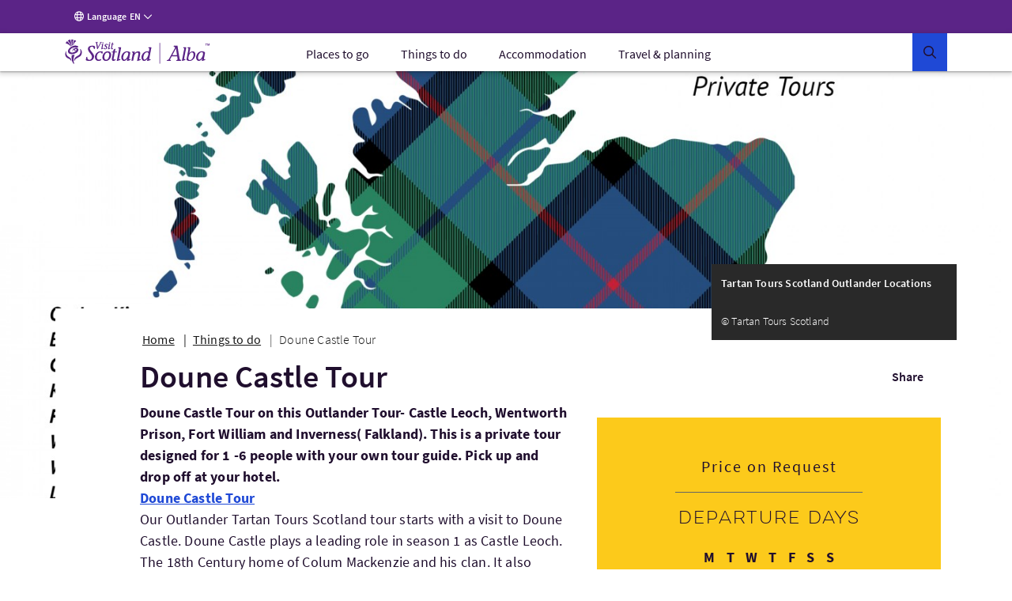

--- FILE ---
content_type: text/html; charset=UTF-8
request_url: https://www.visitscotland.com/info/tours/doune-castle-tour-3e10d79c
body_size: 29053
content:
<!DOCTYPE html>
<html lang="en" data-version="production-5.0.0.02-20240613165827">
    <head>
        <meta charset="utf-8" />
        <meta http-equiv="X-UA-Compatible" content="IE=edge" />
        <meta http-equiv="Content-Type" content="text/html; charset=utf-8" />
        <meta name="viewport" content="width=device-width, initial-scale=1.0" />
        <meta name="csrf-token" content="6PHCwnMyv0wjBOOK8VXMX4SpbhNrkoExJei4n5uj" />
        <link rel="stylesheet" href="/webfiles/static/third-party/embed/processed-styles/bootstrap5-override.css" />
<!-- Google Tag Manager -->
<script>
// Checks if a given dataLayer event represents either Civic loading or cookie
// permissions updating, and fires off events for the component library.
const checkEvent = (event) => {
if (event === 'cookie_permission_loaded') {
setTimeout(() => {
window.dispatchEvent(new Event('cookieManagerLoaded'));
});
}
if (event === 'cookie_permission_changed') {
setTimeout(() => {
window.dispatchEvent(new Event('cookiesUpdated'));
});
}
}
// To avoid an awkward race condition, we need to check if civic was loaded before we find the
// datalayer, as well as listening for it being loaded afterwards.
const checkIfCivicLoaded = () => {
for (let x = 0; x < window.dataLayer.length; x++) {
const dataLayerEvent = window.dataLayer[x];
const eventString = dataLayerEvent?.value?.event ?? dataLayerEvent?.event ?? '';
checkEvent(eventString);
}
};
const attachCivicEvents = (counter = 1) => {
if (counter < 20) {
if (typeof window !== 'undefined' && window.google_tag_manager) {
checkIfCivicLoaded();
// GTM can't call browser events directly, so we need to listen for events on the
// datalayer and then latch our code onto those.
const originalDataLayerPush = window.dataLayer.push;
window.dataLayer.push = (arg) => {
let res = null;
if (arg && arg !== null && typeof arg !== 'undefined') {
res = originalDataLayerPush.apply(window.dataLayer, [arg]);
const eventString = arg.event || (arg.value && arg.value.event) || '';
checkEvent(eventString);
return res;
}
return originalDataLayerPush.apply(window.dataLayer, [arg]);
};
} else {
setTimeout(() => {
attachCivicEvents(counter + 1);
}, 500);
}
}
};
(function(w,d,s,l,i){w[l]=w[l]||[];w[l].push({'gtm.start':
new Date().getTime(),event:'gtm.js'});var f=d.getElementsByTagName(s)[0],
j=d.createElement(s),dl=l!='dataLayer'?'&l='+l:'';j.async=true;j.src=
'https://www.googletagmanager.com/gtm.js?id='+i+dl+ '';f.parentNode.insertBefore(j,f);
})(window,document,'script','dataLayer','GTM-WQVX2V');
attachCivicEvents();
</script>
<!-- End Google Tag Manager -->
<!-- BEGIN HEAD CONTRIBUTIONS: htmlHeadPreload -->
<link as="style" rel="preload" href="/webfiles/1762870131109/frontend/styles/6b563760413cecbb2ea9.css"/>
<link as="style" rel="preload" href="/webfiles/1762870131109/frontend/styles/a9fc8cd86cad82a9fc6d.css"/>
<link as="script" rel="preload" href="/webfiles/1762870131109/frontend/scripts/0dfb5498d33ccbb16bd5.js"/>
<link as="script" rel="preload" href="/webfiles/1762870131109/frontend/scripts/f2dfcfa0d38d341fc827.js"/>
<link as="script" rel="preload" href="/webfiles/1762870131109/frontend/scripts/91ec808848d9ef8fde7a.js"/>
<link as="script" rel="preload" href="/webfiles/1762870131109/frontend/scripts/5338ba2c1a300fb817ad.js"/>
<link as="script" rel="preload" href="/webfiles/1762870131109/frontend/scripts/a3125245058e27361bb2.js"/>
<link as="script" rel="preload" href="/webfiles/1762870131109/frontend/scripts/678be80c89eff10efccf.js"/>
<link as="script" rel="preload" href="/webfiles/1762870131109/frontend/scripts/6544d845ce286c6cf7f6.js"/>
<link as="script" rel="preload" href="/webfiles/1762870131109/frontend/scripts/fdd619f75d63a8628e4e.js"/>
<link as="script" rel="preload" href="/webfiles/1762870131109/frontend/scripts/6b563760413cecbb2ea9.js"/>
<link as="script" rel="preload" href="/webfiles/1762870131109/frontend/scripts/a9fc8cd86cad82a9fc6d.js"/>
<link crossorigin="anonymous" as="font" rel="preload" href="/webfiles/1762870131109/frontend/fonts/source-sans-pro-bold.woff"/>
<link crossorigin="anonymous" as="font" rel="preload" href="/webfiles/1762870131109/frontend/fonts/source-sans-pro-bold.woff2"/>
<link crossorigin="anonymous" as="font" rel="preload" href="/webfiles/1762870131109/frontend/fonts/source-sans-pro-light.woff"/>
<link crossorigin="anonymous" as="font" rel="preload" href="/webfiles/1762870131109/frontend/fonts/source-sans-pro-light.woff2"/>
<link crossorigin="anonymous" as="font" rel="preload" href="/webfiles/1762870131109/frontend/fonts/source-sans-pro-regular.woff"/>
<link crossorigin="anonymous" as="font" rel="preload" href="/webfiles/1762870131109/frontend/fonts/source-sans-pro-regular.woff2"/>
<link crossorigin="anonymous" as="font" rel="preload" href="/webfiles/1762870131109/frontend/fonts/source-sans-pro-semibold.woff"/>
<link crossorigin="anonymous" as="font" rel="preload" href="/webfiles/1762870131109/frontend/fonts/source-sans-pro-semibold.woff2"/>
<link as="style" rel="preload" href="/webfiles/1762870131109/frontend/styles/81f6df895ee29fb5e603.css"/>
<link as="style" rel="preload" href="/webfiles/1762870131109/frontend/styles/16a3a76ec493d5af9559.css"/>
<link as="style" rel="preload" href="/webfiles/1762870131109/frontend/styles/20fefc2e8bed6e73892a.css"/>
<link as="script" rel="preload" href="/webfiles/1762870131109/frontend/scripts/fd3f812603b78fe9978b.js"/>
<link as="script" rel="preload" href="/webfiles/1762870131109/frontend/scripts/a2889943d35bdc903958.js"/>
<link as="script" rel="preload" href="/webfiles/1762870131109/frontend/scripts/ad6c8c5b4248c6242078.js"/>
<link as="script" rel="preload" href="/webfiles/1762870131109/frontend/scripts/81f6df895ee29fb5e603.js"/>
<link as="script" rel="preload" href="/webfiles/1762870131109/frontend/scripts/205e2dbe4c3590fb0ca4.js"/>
<link as="script" rel="preload" href="/webfiles/1762870131109/frontend/scripts/b9fe028bf59c824921a8.js"/>
<link as="script" rel="preload" href="/webfiles/1762870131109/frontend/scripts/16a3a76ec493d5af9559.js"/>
<link as="script" rel="preload" href="/webfiles/1762870131109/frontend/scripts/20fefc2e8bed6e73892a.js"/>
<link as="script" rel="preload" href="/webfiles/1762870131109/frontend/scripts/811867036c6ceae74584.js"/>
<link as="style" rel="preload" href="/webfiles/1762870131109/frontend/styles/5ef9a0f18541fee55f4c.css"/>
<link as="style" rel="preload" href="/webfiles/1762870131109/frontend/styles/d7e1b77c4b3b1491114a.css"/>
<link as="style" rel="preload" href="/webfiles/1762870131109/frontend/styles/87bf4ef1e4c910a2c137.css"/>
<link as="script" rel="preload" href="/webfiles/1762870131109/frontend/scripts/a6399d652dfbb8a40c41.js"/>
<link as="script" rel="preload" href="/webfiles/1762870131109/frontend/scripts/c1202f7be443a6a829da.js"/>
<link as="script" rel="preload" href="/webfiles/1762870131109/frontend/scripts/5ef9a0f18541fee55f4c.js"/>
<link as="script" rel="preload" href="/webfiles/1762870131109/frontend/scripts/cab53f386efc88df7164.js"/>
<link as="script" rel="preload" href="/webfiles/1762870131109/frontend/scripts/d7e1b77c4b3b1491114a.js"/>
<link as="script" rel="preload" href="/webfiles/1762870131109/frontend/scripts/87bf4ef1e4c910a2c137.js"/>
<link as="script" rel="preload" href="/webfiles/1762870131109/frontend/scripts/9c73a74feb95975d89b6.js"/>
<link as="style" rel="preload" href="/webfiles/1762870131109/frontend/styles/21cac0ef61086a4aaa44.css"/>
<link as="style" rel="preload" href="/webfiles/1762870131109/frontend/styles/34c3288e431f8a0155e6.css"/>
<link as="script" rel="preload" href="/webfiles/1762870131109/frontend/scripts/f277be41b5d66b178431.js"/>
<link as="script" rel="preload" href="/webfiles/1762870131109/frontend/scripts/406e9909758efdb1ae29.js"/>
<link as="script" rel="preload" href="/webfiles/1762870131109/frontend/scripts/21cac0ef61086a4aaa44.js"/>
<link as="script" rel="preload" href="/webfiles/1762870131109/frontend/scripts/34c3288e431f8a0155e6.js"/>
<link as="script" rel="preload" href="/webfiles/1762870131109/frontend/scripts/a1794df44976c091acb7.js"/>
<link as="script" rel="preload" href="/webfiles/1762870131109/frontend/scripts/71f741b8e52524a8058d.js"/>
<link as="script" rel="preload" href="/webfiles/1762870131109/frontend/scripts/08b6757bf426093060a6.js"/>
<link as="script" rel="preload" href="/webfiles/1762870131109/frontend/scripts/937cc99f8cf1e41ae153.js"/>
<link as="script" rel="preload" href="/webfiles/1762870131109/frontend/scripts/6f15b6a6383d1ea05092.js"/>
<link as="style" rel="preload" href="/webfiles/1762870131109/frontend/styles/7c528b179ac61796df85.css"/>
<link as="style" rel="preload" href="/webfiles/1762870131109/frontend/styles/0eccccf491d2d8c15ec2.css"/>
<link as="style" rel="preload" href="/webfiles/1762870131109/frontend/styles/c2c11ce041704882fd38.css"/>
<link as="style" rel="preload" href="/webfiles/1762870131109/frontend/styles/41188d492c5a77d87d02.css"/>
<link as="style" rel="preload" href="/webfiles/1762870131109/frontend/styles/b5213fdbef77370db82d.css"/>
<link as="script" rel="preload" href="/webfiles/1762870131109/frontend/scripts/c26ce260299263eeb8bb.js"/>
<link as="script" rel="preload" href="/webfiles/1762870131109/frontend/scripts/ce762c959cf9b699acf8.js"/>
<link as="script" rel="preload" href="/webfiles/1762870131109/frontend/scripts/7c528b179ac61796df85.js"/>
<link as="script" rel="preload" href="/webfiles/1762870131109/frontend/scripts/0eccccf491d2d8c15ec2.js"/>
<link as="script" rel="preload" href="/webfiles/1762870131109/frontend/scripts/c2c11ce041704882fd38.js"/>
<link as="script" rel="preload" href="/webfiles/1762870131109/frontend/scripts/41188d492c5a77d87d02.js"/>
<link as="script" rel="preload" href="/webfiles/1762870131109/frontend/scripts/b5213fdbef77370db82d.js"/>
<link as="script" rel="preload" href="/webfiles/1762870131109/frontend/scripts/106e685170dbd0b59c1a.js"/>
<link as="script" rel="preload" href="/webfiles/1762870131109/frontend/scripts/321569356fc40dc9d573.js"/>
<link as="script" rel="preload" href="/webfiles/1762870131109/frontend/scripts/6b8a4215fa0c54e5c57a.js"/>
<link as="style" rel="preload" href="/webfiles/1762870131109/frontend/styles/d014754e0eff762e6ca9.css"/>
<link as="script" rel="preload" href="/webfiles/1762870131109/frontend/scripts/4686de7ea799c8ec1c03.js"/>
<link as="script" rel="preload" href="/webfiles/1762870131109/frontend/scripts/2d931eb506983939dee2.js"/>
<link as="script" rel="preload" href="/webfiles/1762870131109/frontend/scripts/d014754e0eff762e6ca9.js"/>
<link as="script" rel="preload" href="/webfiles/1762870131109/frontend/scripts/caf6635086311851e950.js"/>
<link as="style" rel="preload" href="/webfiles/1762870131109/frontend/styles/ada91090ef1c52557dc9.css"/>
<link as="script" rel="preload" href="/webfiles/1762870131109/frontend/scripts/ada91090ef1c52557dc9.js"/>
<link as="script" rel="preload" href="/webfiles/1762870131109/frontend/scripts/23ce64cb9c4f043c11cf.js"/>
<link as="style" rel="preload" href="/webfiles/1762870131109/frontend/styles/bf0781d3e1fda7aaf432.css"/>
<link as="script" rel="preload" href="/webfiles/1762870131109/frontend/scripts/bf0781d3e1fda7aaf432.js"/>
<link as="script" rel="preload" href="/webfiles/1762870131109/frontend/scripts/56000e1be4f5b5ee26e3.js"/>
<link as="style" rel="preload" href="/webfiles/1762870131109/frontend/styles/507ccdc5bf81d59adfb1.css"/>
<link as="style" rel="preload" href="/webfiles/1762870131109/frontend/styles/4e6cf740114de50950d7.css"/>
<link as="style" rel="preload" href="/webfiles/1762870131109/frontend/styles/5fa872e7e946763cbd0e.css"/>
<link as="style" rel="preload" href="/webfiles/1762870131109/frontend/styles/59f9a530612b9c11540e.css"/>
<link as="style" rel="preload" href="/webfiles/1762870131109/frontend/styles/e0ae6eb532e9deca95b9.css"/>
<link as="style" rel="preload" href="/webfiles/1762870131109/frontend/styles/dc8de28fbf0095a6bdc4.css"/>
<link as="script" rel="preload" href="/webfiles/1762870131109/frontend/scripts/393fa3ee68d9e76e6def.js"/>
<link as="script" rel="preload" href="/webfiles/1762870131109/frontend/scripts/3a54f6b2d5b91ff395dc.js"/>
<link as="script" rel="preload" href="/webfiles/1762870131109/frontend/scripts/4ffdfcf6a6eecdca5833.js"/>
<link as="script" rel="preload" href="/webfiles/1762870131109/frontend/scripts/507ccdc5bf81d59adfb1.js"/>
<link as="script" rel="preload" href="/webfiles/1762870131109/frontend/scripts/4e6cf740114de50950d7.js"/>
<link as="script" rel="preload" href="/webfiles/1762870131109/frontend/scripts/5fa872e7e946763cbd0e.js"/>
<link as="script" rel="preload" href="/webfiles/1762870131109/frontend/scripts/59f9a530612b9c11540e.js"/>
<link as="script" rel="preload" href="/webfiles/1762870131109/frontend/scripts/e0ae6eb532e9deca95b9.js"/>
<link as="script" rel="preload" href="/webfiles/1762870131109/frontend/scripts/dc8de28fbf0095a6bdc4.js"/>
<link as="script" rel="preload" href="/webfiles/1762870131109/frontend/scripts/b159f254ba21c175ebaf.js"/>
<link as="style" rel="preload" href="/webfiles/1762870131109/frontend/styles/a712d2e04a1b916faca6.css"/>
<link as="style" rel="preload" href="/webfiles/1762870131109/frontend/styles/a98a1c78a6e495be1fe3.css"/>
<link as="script" rel="preload" href="/webfiles/1762870131109/frontend/scripts/a712d2e04a1b916faca6.js"/>
<link as="script" rel="preload" href="/webfiles/1762870131109/frontend/scripts/a98a1c78a6e495be1fe3.js"/>
<link as="script" rel="preload" href="/webfiles/1762870131109/frontend/scripts/dd95a416ea663fd39fa9.js"/>
<link as="style" rel="preload" href="/webfiles/1762870131109/frontend/styles/ddc4d2ea575a50bc4ae3.css"/>
<link as="script" rel="preload" href="/webfiles/1762870131109/frontend/scripts/ddc4d2ea575a50bc4ae3.js"/>
<link as="script" rel="preload" href="/webfiles/1762870131109/frontend/scripts/5cfff7e7f66d60a20f41.js"/>
<link as="style" rel="preload" href="/webfiles/1762870131109/frontend/styles/3a7baf62722abdc454d6.css"/>
<link as="script" rel="preload" href="/webfiles/1762870131109/frontend/scripts/3a7baf62722abdc454d6.js"/>
<link as="script" rel="preload" href="/webfiles/1762870131109/frontend/scripts/de8379d49d1684fc4ea7.js"/>
<link as="style" rel="preload" href="/webfiles/1762870131109/frontend/styles/b7cc5ee25c7302916b09.css"/>
<link as="style" rel="preload" href="/webfiles/1762870131109/frontend/styles/02201764e0adf0d63538.css"/>
<link as="style" rel="preload" href="/webfiles/1762870131109/frontend/styles/38d5589b9158ab8e7423.css"/>
<link as="style" rel="preload" href="/webfiles/1762870131109/frontend/styles/056cd8933beea0edc19e.css"/>
<link as="style" rel="preload" href="/webfiles/1762870131109/frontend/styles/df56e8276b6973df6c3c.css"/>
<link as="script" rel="preload" href="/webfiles/1762870131109/frontend/scripts/b7cc5ee25c7302916b09.js"/>
<link as="script" rel="preload" href="/webfiles/1762870131109/frontend/scripts/02201764e0adf0d63538.js"/>
<link as="script" rel="preload" href="/webfiles/1762870131109/frontend/scripts/38d5589b9158ab8e7423.js"/>
<link as="script" rel="preload" href="/webfiles/1762870131109/frontend/scripts/c414a72f533223c0e349.js"/>
<link as="script" rel="preload" href="/webfiles/1762870131109/frontend/scripts/544b6969eedda98a4909.js"/>
<link as="script" rel="preload" href="/webfiles/1762870131109/frontend/scripts/9ded7dc119b9d0512592.js"/>
<link as="script" rel="preload" href="/webfiles/1762870131109/frontend/scripts/056cd8933beea0edc19e.js"/>
<link as="script" rel="preload" href="/webfiles/1762870131109/frontend/scripts/df56e8276b6973df6c3c.js"/>
<link as="script" rel="preload" href="/webfiles/1762870131109/frontend/scripts/638692101b9d9dfdc1d6.js"/>
<link as="style" rel="preload" href="/webfiles/1762870131109/frontend/styles/e949a288ca740fd5e306.css"/>
<link as="script" rel="preload" href="/webfiles/1762870131109/frontend/scripts/045cedb636251568c653.js"/>
<link as="script" rel="preload" href="/webfiles/1762870131109/frontend/scripts/e949a288ca740fd5e306.js"/>
<link as="script" rel="preload" href="/webfiles/1762870131109/frontend/scripts/3a3278ca3cb4cc4a6cd6.js"/>
<link as="script" rel="preload" href="/webfiles/1762870131109/frontend/scripts/87917f9820f9ef0a11e9.js"/>
<link as="style" rel="preload" href="/webfiles/1762870131109/frontend/styles/4fd8ff7fa8b4b36ef6bc.css"/>
<link as="script" rel="preload" href="/webfiles/1762870131109/frontend/scripts/4fd8ff7fa8b4b36ef6bc.js"/>
<link as="script" rel="preload" href="/webfiles/1762870131109/frontend/scripts/0fff948c06d498dab28e.js"/>
<link as="style" rel="preload" href="/webfiles/1762870131109/frontend/styles/4a7dd18ce8648d5f3748.css"/>
<link as="script" rel="preload" href="/webfiles/1762870131109/frontend/scripts/4a7dd18ce8648d5f3748.js"/>
<link as="script" rel="preload" href="/webfiles/1762870131109/frontend/scripts/56bdc635956cdf6b721a.js"/>
<link as="style" rel="preload" href="/webfiles/1762870131109/frontend/styles/59658d2a579def05efa0.css"/>
<link as="style" rel="preload" href="/webfiles/1762870131109/frontend/styles/1dab8b823a9fc7be9e7d.css"/>
<link as="script" rel="preload" href="/webfiles/1762870131109/frontend/scripts/59658d2a579def05efa0.js"/>
<link as="script" rel="preload" href="/webfiles/1762870131109/frontend/scripts/15f780b29c346e28bdf9.js"/>
<link as="script" rel="preload" href="/webfiles/1762870131109/frontend/scripts/1dab8b823a9fc7be9e7d.js"/>
<link as="script" rel="preload" href="/webfiles/1762870131109/frontend/scripts/dedd7a8c7641c6abb910.js"/>
<link as="style" rel="preload" href="/webfiles/1762870131109/frontend/styles/e600798c21b1e4b3421a.css"/>
<link as="script" rel="preload" href="/webfiles/1762870131109/frontend/scripts/17f706d9450b7e231610.js"/>
<link as="script" rel="preload" href="/webfiles/1762870131109/frontend/scripts/e600798c21b1e4b3421a.js"/>
<link as="script" rel="preload" href="/webfiles/1762870131109/frontend/scripts/76f337a57866fb5b688f.js"/>
<link as="style" rel="preload" href="/webfiles/1762870131109/frontend/styles/5bfe1a52e5e438b16b80.css"/>
<link as="script" rel="preload" href="/webfiles/1762870131109/frontend/scripts/5bfe1a52e5e438b16b80.js"/>
<link as="script" rel="preload" href="/webfiles/1762870131109/frontend/scripts/ff1310b2811f25bbeeb2.js"/>
<link as="style" rel="preload" href="/webfiles/1762870131109/frontend/styles/a9887918f6748e99e5e6.css"/>
<link as="script" rel="preload" href="/webfiles/1762870131109/frontend/scripts/a9887918f6748e99e5e6.js"/>
<link as="script" rel="preload" href="/webfiles/1762870131109/frontend/scripts/9d42e9cf5e48de126191.js"/>
<link as="script" rel="preload" href="/webfiles/1762870131109/frontend/scripts/de0b09e99f813b8fe792.js"/>
<link as="style" rel="preload" href="/webfiles/1762870131109/frontend/styles/a74cc1abc33d10c98576.css"/>
<link as="script" rel="preload" href="/webfiles/1762870131109/frontend/scripts/a74cc1abc33d10c98576.js"/>
<link as="script" rel="preload" href="/webfiles/1762870131109/frontend/scripts/a424411b4b88338bbd0f.js"/>
<!-- END HEAD CONTRIBUTIONS: htmlHeadPreload -->
<!-- BEGIN HEAD CONTRIBUTIONS: htmlHeadStyles -->
<link rel="stylesheet" href="/webfiles/1762870131109/frontend/styles/6b563760413cecbb2ea9.css" type="text/css"/>
<link rel="stylesheet" href="/webfiles/1762870131109/frontend/styles/a9fc8cd86cad82a9fc6d.css" type="text/css"/>
<link rel="stylesheet" href="/webfiles/1762870131109/frontend/styles/81f6df895ee29fb5e603.css" type="text/css"/>
<link rel="stylesheet" href="/webfiles/1762870131109/frontend/styles/16a3a76ec493d5af9559.css" type="text/css"/>
<link rel="stylesheet" href="/webfiles/1762870131109/frontend/styles/20fefc2e8bed6e73892a.css" type="text/css"/>
<link rel="stylesheet" href="/webfiles/1762870131109/frontend/styles/5ef9a0f18541fee55f4c.css" type="text/css"/>
<link rel="stylesheet" href="/webfiles/1762870131109/frontend/styles/d7e1b77c4b3b1491114a.css" type="text/css"/>
<link rel="stylesheet" href="/webfiles/1762870131109/frontend/styles/87bf4ef1e4c910a2c137.css" type="text/css"/>
<link rel="stylesheet" href="/webfiles/1762870131109/frontend/styles/21cac0ef61086a4aaa44.css" type="text/css"/>
<link rel="stylesheet" href="/webfiles/1762870131109/frontend/styles/34c3288e431f8a0155e6.css" type="text/css"/>
<link rel="stylesheet" href="/webfiles/1762870131109/frontend/styles/7c528b179ac61796df85.css" type="text/css"/>
<link rel="stylesheet" href="/webfiles/1762870131109/frontend/styles/0eccccf491d2d8c15ec2.css" type="text/css"/>
<link rel="stylesheet" href="/webfiles/1762870131109/frontend/styles/c2c11ce041704882fd38.css" type="text/css"/>
<link rel="stylesheet" href="/webfiles/1762870131109/frontend/styles/41188d492c5a77d87d02.css" type="text/css"/>
<link rel="stylesheet" href="/webfiles/1762870131109/frontend/styles/b5213fdbef77370db82d.css" type="text/css"/>
<link rel="stylesheet" href="/webfiles/1762870131109/frontend/styles/d014754e0eff762e6ca9.css" type="text/css"/>
<link rel="stylesheet" href="/webfiles/1762870131109/frontend/styles/ada91090ef1c52557dc9.css" type="text/css"/>
<link rel="stylesheet" href="/webfiles/1762870131109/frontend/styles/bf0781d3e1fda7aaf432.css" type="text/css"/>
<link rel="stylesheet" href="/webfiles/1762870131109/frontend/styles/507ccdc5bf81d59adfb1.css" type="text/css"/>
<link rel="stylesheet" href="/webfiles/1762870131109/frontend/styles/4e6cf740114de50950d7.css" type="text/css"/>
<link rel="stylesheet" href="/webfiles/1762870131109/frontend/styles/5fa872e7e946763cbd0e.css" type="text/css"/>
<link rel="stylesheet" href="/webfiles/1762870131109/frontend/styles/59f9a530612b9c11540e.css" type="text/css"/>
<link rel="stylesheet" href="/webfiles/1762870131109/frontend/styles/e0ae6eb532e9deca95b9.css" type="text/css"/>
<link rel="stylesheet" href="/webfiles/1762870131109/frontend/styles/dc8de28fbf0095a6bdc4.css" type="text/css"/>
<link rel="stylesheet" href="/webfiles/1762870131109/frontend/styles/a712d2e04a1b916faca6.css" type="text/css"/>
<link rel="stylesheet" href="/webfiles/1762870131109/frontend/styles/a98a1c78a6e495be1fe3.css" type="text/css"/>
<link rel="stylesheet" href="/webfiles/1762870131109/frontend/styles/ddc4d2ea575a50bc4ae3.css" type="text/css"/>
<link rel="stylesheet" href="/webfiles/1762870131109/frontend/styles/3a7baf62722abdc454d6.css" type="text/css"/>
<link rel="stylesheet" href="/webfiles/1762870131109/frontend/styles/b7cc5ee25c7302916b09.css" type="text/css"/>
<link rel="stylesheet" href="/webfiles/1762870131109/frontend/styles/02201764e0adf0d63538.css" type="text/css"/>
<link rel="stylesheet" href="/webfiles/1762870131109/frontend/styles/38d5589b9158ab8e7423.css" type="text/css"/>
<link rel="stylesheet" href="/webfiles/1762870131109/frontend/styles/056cd8933beea0edc19e.css" type="text/css"/>
<link rel="stylesheet" href="/webfiles/1762870131109/frontend/styles/df56e8276b6973df6c3c.css" type="text/css"/>
<link rel="stylesheet" href="/webfiles/1762870131109/frontend/styles/e949a288ca740fd5e306.css" type="text/css"/>
<link rel="stylesheet" href="/webfiles/1762870131109/frontend/styles/4fd8ff7fa8b4b36ef6bc.css" type="text/css"/>
<link rel="stylesheet" href="/webfiles/1762870131109/frontend/styles/4a7dd18ce8648d5f3748.css" type="text/css"/>
<link rel="stylesheet" href="/webfiles/1762870131109/frontend/styles/59658d2a579def05efa0.css" type="text/css"/>
<link rel="stylesheet" href="/webfiles/1762870131109/frontend/styles/1dab8b823a9fc7be9e7d.css" type="text/css"/>
<link rel="stylesheet" href="/webfiles/1762870131109/frontend/styles/e600798c21b1e4b3421a.css" type="text/css"/>
<link rel="stylesheet" href="/webfiles/1762870131109/frontend/styles/5bfe1a52e5e438b16b80.css" type="text/css"/>
<link rel="stylesheet" href="/webfiles/1762870131109/frontend/styles/a9887918f6748e99e5e6.css" type="text/css"/>
<link rel="stylesheet" href="/webfiles/1762870131109/frontend/styles/a74cc1abc33d10c98576.css" type="text/css"/>
<link rel="stylesheet" href="/webfiles/1762870131109/frontend/styles/third-party/_cludo-autocomplete.css" type="text/css"/>
<!-- END HEAD CONTRIBUTIONS: htmlHeadStyles -->
<!-- BEGIN HEAD CONTRIBUTIONS: general -->
<!-- END HEAD CONTRIBUTIONS: general -->
<link rel="icon" href="/webfiles/1762870131109/favicon.ico" sizes="any">
<link rel="icon" href="/webfiles/1762870131109/assets/favicons/favicon.svg" type="image/svg+xml">
<link rel="apple-touch-icon" href="/webfiles/1762870131109/assets/favicons/apple-touch-icon-180-180.png">
<link rel="manifest" href="/manifest.webmanifest">
<link rel="preconnect" href="https://cdn4.userzoom.com">
<link rel="preconnect" href="https://api.visitscotland.com">
<link rel="preconnect" href="https://www.visitscotland.com">
<style>
.skeleton-site {
display: block;
}
.hydrate {
display: none;
}
</style> <style>
.imported-footer-hide {
display: none;
}
</style>
<!-- end include -->
        <link rel="stylesheet" href="/tms-static/css/main.css" type="text/css" />
                    <script type="text/javascript">
                if (! window.TMS) window.TMS = {};
                TMS.geoJson = [{
                    type: "Feature",
                    geometry: {
                        type: "Point",
                        coordinates: [56.185282, -4.0502]
                    },
                    properties: {
                        title: "Doune Castle"
                    }
                },{
                    type: "Feature",
                    geometry: {
                        type: "Point",
                        coordinates: [55.978948, -3.600829]
                    },
                    properties: {
                        title: "Linlithgow Palace"
                    }
                },{
                    type: "Feature",
                    geometry: {
                        type: "Point",
                        coordinates: [56.005843, -3.516209]
                    },
                    properties: {
                        title: "Blackness Castle"
                    }
                }];
            </script>
                                            <link rel="alternate" href="https://www.visitscotland.com/info/tours/doune-castle-tour-3e10d79c" hreflang="en" />
                                        <link rel="alternate" href="https://www.visitscotland.com/fr-fr/info/tours/doune-castle-tour-3e10d79c" hreflang="fr-fr" />
                                        <link rel="alternate" href="https://www.visitscotland.com/de-de/info/tours/doune-castle-tour-3e10d79c" hreflang="de-de" />
                                        <link rel="alternate" href="https://www.visitscotland.com/nl-nl/info/tours/doune-castle-tour-3e10d79c" hreflang="nl-nl" />
                                        <link rel="alternate" href="https://www.visitscotland.com/it-it/info/tours/doune-castle-tour-3e10d79c" hreflang="it-it" />
                                        <link rel="alternate" href="https://www.visitscotland.com/es-es/info/tours/doune-castle-tour-3e10d79c" hreflang="es-es" />
                                                            <link rel="canonical" href="https://www.visitscotland.com/info/tours/doune-castle-tour-3e10d79c" />
                    <meta property="og:url" content="https://www.visitscotland.com/info/tours/doune-castle-tour-3e10d79c" />
                                                        <title>Doune Castle Tour | VisitScotland</title>
                <meta property="og:title" content="Doune Castle Tour" />
                                        <meta name="description" content="Doune Castle Tour on this Outlander Tour- Castle Leoch, Wentworth Prison, Fort William and Inverness( Falkland).
This is a private tour designed for 1 -6 people with your own tour guide.
Pick up and drop off at your hotel." />
                <meta property="og:description" content="Doune Castle Tour on this Outlander Tour- Castle Leoch, Wentworth Prison, Fort William and Inverness( Falkland).
This is a private tour designed for 1 -6 people with your own tour guide.
Pick up and drop off at your hotel." />
                    
                    <script type="application/ld+json">
                {
                    "@context": "https://schema.org/",
                    "@type": "Product",
                    "name": "Doune Castle Tour",
                    "image": [
                        "https://d1km7u9ubck4j.cloudfront.net/production-upgrade-2024/25b07af81d8c74341f00dc139652fdb0/conversions/5bc1c26c92db1-HD.jpg"
                    ],
                    "brand": "Tartan Tours Scotland",
                    "description": "Doune Castle Tour on this Outlander Tour- Castle Leoch, Wentworth Prison, Fort William and Inverness( Falkland).
This is a private tour designed for 1 -6 people with your own tour guide.
Pick up and drop off at your hotel."
                }
            </script>
                            <meta property="og:type" content="website" />
                            <meta property="og:image" content="https://d1km7u9ubck4j.cloudfront.net/production-upgrade-2024/25b07af81d8c74341f00dc139652fdb0/conversions/5bc1c26c92db1-720p.jpg" />
                <meta property="og:image:type" content="image/jpeg" />
                <meta property="og:image:width" content="1280" />
                <meta property="og:image:height" content="720" />
                                                            <meta property="og:image:alt" content="Doune Castle Tour" />
                                                                <!-- - wo-removed <script>(function(w,d,s,l,i){w[l]=w[l]||[];w[l].push({'gtm.start': new Date().getTime(),event:'gtm.js'});var f=d.getElementsByTagName(s)[0],j=d.createElement(s),dl=l!='dataLayer'?'&l='+l:'';j.async=true;j.src='https://www.googletagmanager.com/gtm.js?id='+i+dl;f.parentNode.insertBefore(j,f);})(window,document,'script','dataLayer','GTM-WQVX2V');</script> -->
        <link rel="stylesheet" href="https://unpkg.com/leaflet@1.5.1/dist/leaflet.css" />
        <script src="https://unpkg.com/leaflet@1.5.1/dist/leaflet.js"></script>
        <link href="https://api.tiles.mapbox.com/mapbox-gl-js/v1.2.0/mapbox-gl.css" rel='stylesheet' />
        <script src="https://api.tiles.mapbox.com/mapbox-gl-js/v1.2.0/mapbox-gl.js"></script>
        <script src="https://unpkg.com/mapbox-gl-leaflet/leaflet-mapbox-gl.js"></script>
    </head>
    <body>
        <!--[if lte IE 9]><div id="update"><i class="vsicons-circle-exclamation"></i><p>We've noticed that you're using an out of date browser. We recommend that you update to the latest version to enhance your browsing experience.</p></div><![endif]-->
        <noscript><iframe src="https://www.googletagmanager.com/ns.html?id=GTM-WQVX2V" height="0" width="0" style="display:none;visibility:hidden"></iframe></noscript>
                <div class="no-js notranslate" data-vue-app-init>
<!-- <a href="https://www.visitscotland.com/user/loginredirect?returnurl=returnurl=/info/tours/doune-castle-tour-3e10d79c">(Not You?)</a> -->
    <div>
    </div>

    <div class="has-edit-button vs-sticky-nav vs-sticky-nav--has-content">
    <vs-skip-to
        skip-to-text="Skip to"
    >
        <template v-slot:main-menu-text>
            Main menu
        </template>
        <template v-slot:main-content-text>
            Content
        </template>
        <template v-slot:search-text>
            Search
        </template>
        <template v-slot:footer-text>
            Footer
        </template>
    </vs-skip-to>
        <header>
    
    <vs-global-menu>
        <template v-slot:third-menu-item>
            <vs-global-menu-language 
                language="en-gb"
                language-label="Language"
            >
                    <vs-global-menu-language-item
                        key="en"
                        language-link="/info/tours/doune-castle-tour-3e10d79c"
                        language-name="English"
                        language="en"
                    >
                    </vs-global-menu-language-item>
                    <vs-global-menu-language-item
                        key="es"
                        language-link="/es-es/info/tours/doune-castle-tour-3e10d79c"
                        language-name="Español"
                        language="es"
                    >
                    </vs-global-menu-language-item>
                    <vs-global-menu-language-item
                        key="it"
                        language-link="/it-it/info/tours/doune-castle-tour-3e10d79c"
                        language-name="Italiano"
                        language="it"
                    >
                    </vs-global-menu-language-item>
                    <vs-global-menu-language-item
                        key="de"
                        language-link="/de-de/info/tours/doune-castle-tour-3e10d79c"
                        language-name="Deutsch"
                        language="de"
                    >
                    </vs-global-menu-language-item>
                    <vs-global-menu-language-item
                        key="nl"
                        language-link="/nl-nl/info/tours/doune-castle-tour-3e10d79c"
                        language-name="Nederlands"
                        language="nl"
                    >
                    </vs-global-menu-language-item>
                    <vs-global-menu-language-item
                        key="fr"
                        language-link="/fr-fr/info/tours/doune-castle-tour-3e10d79c"
                        language-name="Français"
                        language="fr"
                    >
                    </vs-global-menu-language-item>
            </vs-global-menu-language>
        </template>
    </vs-global-menu>
            <!-- Navigation generated at 2025-11-12 21:50:10 -->
    <vs-mega-nav
            href="/"
            menu-toggle-alt-text="Toggle menu"
            search-button-text="Search"
            search-label-text="What are you looking for?"
            search-clear-button-text="Clear form"
            search-close-button-text="Close search form"
            logo-alt-text="VisitScotland Home"
    >
        <template v-slot:mega-nav-top-menu-items>

            <vs-mega-nav-dropdown-container
                    href="/places-to-go"
                    cta-text="All Places to go"
            >
                <template v-slot:button-content>
                    Places to go
                </template>
                <template v-slot:dropdown-content>
                            <vs-mega-nav-list 
                                list-heading="Cities"
                            >
                                <template v-slot:nav-list-items>
                                            <vs-mega-nav-list-item
                                                href="/places-to-go/aberdeen"
                                            >
                                                Aberdeen
                                            </vs-mega-nav-list-item>
                                            <vs-mega-nav-list-item
                                                href="/places-to-go/dundee"
                                            >
                                                Dundee
                                            </vs-mega-nav-list-item>
                                            <vs-mega-nav-list-item
                                                href="/places-to-go/dunfermline"
                                            >
                                                Dunfermline
                                            </vs-mega-nav-list-item>
                                            <vs-mega-nav-list-item
                                                href="/places-to-go/edinburgh"
                                            >
                                                Edinburgh
                                            </vs-mega-nav-list-item>
                                            <vs-mega-nav-list-item
                                                href="/places-to-go/glasgow"
                                            >
                                                Glasgow
                                            </vs-mega-nav-list-item>
                                            <vs-mega-nav-list-item
                                                href="/places-to-go/inverness"
                                            >
                                                Inverness
                                            </vs-mega-nav-list-item>
                                            <vs-mega-nav-list-item
                                                href="/places-to-go/perth"
                                            >
                                                Perth
                                            </vs-mega-nav-list-item>
                                            <vs-mega-nav-list-item
                                                href="/places-to-go/stirling"
                                            >
                                                Stirling
                                            </vs-mega-nav-list-item>
                                </template>
                                    <template
                                        v-slot:nav-heading-cta-link
                                    >
                                        <vs-mega-nav-list-item
                                            href="/places-to-go/city-breaks"
                                            subheading-link
                                        >
                                            All Cities
                                        </vs-mega-nav-list-item>
                                    </template>
                            </vs-mega-nav-list>
                            <vs-mega-nav-list 
                                list-heading="Popular Places"
                            >
                                <template v-slot:nav-list-items>
                                            <vs-mega-nav-list-item
                                                href="/things-to-do/outdoor-activities/walking/mountains-hills/ben-nevis"
                                            >
                                                Ben Nevis
                                            </vs-mega-nav-list-item>
                                            <vs-mega-nav-list-item
                                                href="/places-to-go/glencoe"
                                            >
                                                Glencoe
                                            </vs-mega-nav-list-item>
                                            <vs-mega-nav-list-item
                                                href="/places-to-go/loch-lomond"
                                            >
                                                Loch Lomond
                                            </vs-mega-nav-list-item>
                                            <vs-mega-nav-list-item
                                                href="/places-to-go/loch-ness"
                                            >
                                                Loch Ness
                                            </vs-mega-nav-list-item>
                                </template>
                            </vs-mega-nav-list>
                            <vs-mega-nav-list 
                                list-heading="Towns"
                            >
                                <template v-slot:nav-list-items>
                                            <vs-mega-nav-list-item
                                                href="/places-to-go/aviemore"
                                            >
                                                Aviemore
                                            </vs-mega-nav-list-item>
                                            <vs-mega-nav-list-item
                                                href="/places-to-go/dumfries"
                                            >
                                                Dumfries
                                            </vs-mega-nav-list-item>
                                            <vs-mega-nav-list-item
                                                href="/places-to-go/fort-william"
                                            >
                                                Fort William
                                            </vs-mega-nav-list-item>
                                            <vs-mega-nav-list-item
                                                href="/places-to-go/islands/orkney/kirkwall"
                                            >
                                                Kirkwall
                                            </vs-mega-nav-list-item>
                                            <vs-mega-nav-list-item
                                                href="/places-to-go/islands/shetland/lerwick"
                                            >
                                                Lerwick
                                            </vs-mega-nav-list-item>
                                            <vs-mega-nav-list-item
                                                href="/places-to-go/oban"
                                            >
                                                Oban
                                            </vs-mega-nav-list-item>
                                            <vs-mega-nav-list-item
                                                href="/places-to-go/peebles"
                                            >
                                                Peebles
                                            </vs-mega-nav-list-item>
                                            <vs-mega-nav-list-item
                                                href="/places-to-go/pitlochry"
                                            >
                                                Pitlochry
                                            </vs-mega-nav-list-item>
                                            <vs-mega-nav-list-item
                                                href="/places-to-go/st-andrews"
                                            >
                                                St Andrews
                                            </vs-mega-nav-list-item>
                                </template>
                                    <template
                                        v-slot:nav-heading-cta-link
                                    >
                                        <vs-mega-nav-list-item
                                            href="/places-to-go/scottish-towns"
                                            subheading-link
                                        >
                                            All Towns
                                        </vs-mega-nav-list-item>
                                    </template>
                            </vs-mega-nav-list>
                            <vs-mega-nav-list 
                                list-heading="Islands"
                            >
                                <template v-slot:nav-list-items>
                                            <vs-mega-nav-list-item
                                                href="/places-to-go/islands/arran"
                                            >
                                                Isle of Arran
                                            </vs-mega-nav-list-item>
                                            <vs-mega-nav-list-item
                                                href="/places-to-go/islands/isle-islay"
                                            >
                                                Isle of Islay
                                            </vs-mega-nav-list-item>
                                            <vs-mega-nav-list-item
                                                href="/places-to-go/islands/isle-jura"
                                            >
                                                Jura
                                            </vs-mega-nav-list-item>
                                            <vs-mega-nav-list-item
                                                href="/places-to-go/islands/lewis-harris"
                                            >
                                                Lewis & Harris
                                            </vs-mega-nav-list-item>
                                            <vs-mega-nav-list-item
                                                href="/places-to-go/islands/isle-mull"
                                            >
                                                Mull
                                            </vs-mega-nav-list-item>
                                            <vs-mega-nav-list-item
                                                href="/places-to-go/islands/orkney"
                                            >
                                                Orkney
                                            </vs-mega-nav-list-item>
                                            <vs-mega-nav-list-item
                                                href="/places-to-go/islands/outer-hebrides"
                                            >
                                                Outer Hebrides
                                            </vs-mega-nav-list-item>
                                            <vs-mega-nav-list-item
                                                href="/places-to-go/islands/shetland"
                                            >
                                                Shetland
                                            </vs-mega-nav-list-item>
                                            <vs-mega-nav-list-item
                                                href="/places-to-go/islands/isle-skye"
                                            >
                                                Skye
                                            </vs-mega-nav-list-item>
                                </template>
                                    <template
                                        v-slot:nav-heading-cta-link
                                    >
                                        <vs-mega-nav-list-item
                                            href="/places-to-go/islands"
                                            subheading-link
                                        >
                                            All Islands
                                        </vs-mega-nav-list-item>
                                    </template>
                            </vs-mega-nav-list>
                            <vs-mega-nav-list 
                                list-heading="Regions"
                            >
                                <template v-slot:nav-list-items>
                                            <vs-mega-nav-list-item
                                                href="/places-to-go/aberdeen-city-shire"
                                            >
                                                Aberdeen & Aberdeenshire
                                            </vs-mega-nav-list-item>
                                            <vs-mega-nav-list-item
                                                href="/places-to-go/argyll-isles"
                                            >
                                                Argyll & The Isles
                                            </vs-mega-nav-list-item>
                                            <vs-mega-nav-list-item
                                                href="/places-to-go/ayrshire-arran"
                                            >
                                                Ayrshire & Arran
                                            </vs-mega-nav-list-item>
                                            <vs-mega-nav-list-item
                                                href="/places-to-go/dumfries-galloway"
                                            >
                                                Dumfries & Galloway
                                            </vs-mega-nav-list-item>
                                            <vs-mega-nav-list-item
                                                href="/places-to-go/dundee-angus"
                                            >
                                                Dundee & Angus
                                            </vs-mega-nav-list-item>
                                            <vs-mega-nav-list-item
                                                href="/places-to-go/edinburgh-lothians"
                                            >
                                                Edinburgh & The Lothians
                                            </vs-mega-nav-list-item>
                                            <vs-mega-nav-list-item
                                                href="/places-to-go/kingdom-fife"
                                            >
                                                Fife
                                            </vs-mega-nav-list-item>
                                            <vs-mega-nav-list-item
                                                href="/places-to-go/glasgow-clyde-valley"
                                            >
                                                Glasgow & Clyde Valley
                                            </vs-mega-nav-list-item>
                                            <vs-mega-nav-list-item
                                                href="/places-to-go/loch-lomond-trossachs-stirling-forth-valley"
                                            >
                                                Loch Lomond, Trossachs, Stirling & Forth Valley
                                            </vs-mega-nav-list-item>
                                            <vs-mega-nav-list-item
                                                href="/places-to-go/highlands"
                                            >
                                                Highlands
                                            </vs-mega-nav-list-item>
                                            <vs-mega-nav-list-item
                                                href="/places-to-go/perthshire"
                                            >
                                                Perthshire
                                            </vs-mega-nav-list-item>
                                            <vs-mega-nav-list-item
                                                href="/places-to-go/scottish-borders"
                                            >
                                                Scottish Borders
                                            </vs-mega-nav-list-item>
                                </template>
                            </vs-mega-nav-list>
                </template>

            </vs-mega-nav-dropdown-container>

            <vs-mega-nav-dropdown-container
                    href="/things-to-do"
                    cta-text="All Things to do"
            >
                <template v-slot:button-content>
                    Things to do
                </template>
                <template v-slot:dropdown-content>
                            <vs-mega-nav-list 
                                list-heading="Attractions"
                            >
                                <template v-slot:nav-list-items>
                                            <vs-mega-nav-list-item
                                                href="/things-to-do/attractions/most-visited"
                                            >
                                                20 Top Attractions
                                            </vs-mega-nav-list-item>
                                            <vs-mega-nav-list-item
                                                href="/things-to-do/research-your-ancestry"
                                            >
                                                Ancestry
                                            </vs-mega-nav-list-item>
                                            <vs-mega-nav-list-item
                                                href="/things-to-do/attractions/arts-culture"
                                            >
                                                Arts & Culture
                                            </vs-mega-nav-list-item>
                                            <vs-mega-nav-list-item
                                                href="/things-to-do/attractions/castles"
                                            >
                                                Castles
                                            </vs-mega-nav-list-item>
                                            <vs-mega-nav-list-item
                                                href="/things-to-do/attractions/free"
                                            >
                                                Free Attractions
                                            </vs-mega-nav-list-item>
                                            <vs-mega-nav-list-item
                                                href="/things-to-do/attractions/historic"
                                            >
                                                History & Heritage
                                            </vs-mega-nav-list-item>
                                            <vs-mega-nav-list-item
                                                href="/things-to-do/attractions/museums-galleries"
                                            >
                                                Museums & Galleries
                                            </vs-mega-nav-list-item>
                                            <vs-mega-nav-list-item
                                                href="/things-to-do/attractions/rainy-day"
                                            >
                                                Rainy Days
                                            </vs-mega-nav-list-item>
                                            <vs-mega-nav-list-item
                                                href="/things-to-do/attractions/tv-film"
                                            >
                                                TV & Film Locations
                                            </vs-mega-nav-list-item>
                                </template>
                                    <template
                                        v-slot:nav-heading-cta-link
                                    >
                                        <vs-mega-nav-list-item
                                            href="/things-to-do/attractions"
                                            subheading-link
                                        >
                                            All Attractions
                                        </vs-mega-nav-list-item>
                                    </template>
                            </vs-mega-nav-list>
                            <vs-mega-nav-list 
                                list-heading="Outdoor Activities"
                            >
                                <template v-slot:nav-list-items>
                                            <vs-mega-nav-list-item
                                                href="/things-to-do/outdoor-activities/cycling"
                                            >
                                                Cycling
                                            </vs-mega-nav-list-item>
                                            <vs-mega-nav-list-item
                                                href="/things-to-do/outdoor-activities/fishing"
                                            >
                                                Fishing
                                            </vs-mega-nav-list-item>
                                            <vs-mega-nav-list-item
                                                href="/things-to-do/outdoor-activities/golf"
                                            >
                                                Golf
                                            </vs-mega-nav-list-item>
                                            <vs-mega-nav-list-item
                                                href="/things-to-do/outdoor-activities/horse-riding-pony-trekking"
                                            >
                                                Horse Riding
                                            </vs-mega-nav-list-item>
                                            <vs-mega-nav-list-item
                                                href="/things-to-do/outdoor-activities/mountain-biking"
                                            >
                                                Mountain Biking
                                            </vs-mega-nav-list-item>
                                            <vs-mega-nav-list-item
                                                href="/things-to-do/outdoor-activities/sailing"
                                            >
                                                Sailing
                                            </vs-mega-nav-list-item>
                                            <vs-mega-nav-list-item
                                                href="/things-to-do/outdoor-activities/skiing-snowsports"
                                            >
                                                Ski & Snowsports
                                            </vs-mega-nav-list-item>
                                            <vs-mega-nav-list-item
                                                href="/things-to-do/outdoor-activities/walking"
                                            >
                                                Walking & Hiking
                                            </vs-mega-nav-list-item>
                                            <vs-mega-nav-list-item
                                                href="/things-to-do/outdoor-activities/watersports"
                                            >
                                                Watersports
                                            </vs-mega-nav-list-item>
                                </template>
                                    <template
                                        v-slot:nav-heading-cta-link
                                    >
                                        <vs-mega-nav-list-item
                                            href="/things-to-do/outdoor-activities"
                                            subheading-link
                                        >
                                            All Outdoor Activities
                                        </vs-mega-nav-list-item>
                                    </template>
                            </vs-mega-nav-list>
                            <vs-mega-nav-list 
                                list-heading="Food & Drink"
                            >
                                <template v-slot:nav-list-items>
                                            <vs-mega-nav-list-item
                                                href="/things-to-do/food-drink/breweries-craft-beer"
                                            >
                                                Beer & Breweries
                                            </vs-mega-nav-list-item>
                                            <vs-mega-nav-list-item
                                                href="/things-to-do/food-drink/gin-tours-tastings"
                                            >
                                                Gin Tours & Tastings
                                            </vs-mega-nav-list-item>
                                            <vs-mega-nav-list-item
                                                href="/things-to-do/food-drink/whisky"
                                            >
                                                Whisky & Distilleries
                                            </vs-mega-nav-list-item>
                                </template>
                                    <template
                                        v-slot:nav-heading-cta-link
                                    >
                                        <vs-mega-nav-list-item
                                            href="/things-to-do/food-drink"
                                            subheading-link
                                        >
                                            All Food & Drink
                                        </vs-mega-nav-list-item>
                                    </template>
                            </vs-mega-nav-list>
                            <vs-mega-nav-list 
                                list-heading="Landscapes & Nature"
                            >
                                <template v-slot:nav-list-items>
                                            <vs-mega-nav-list-item
                                                href="/things-to-do/landscapes-nature/beaches"
                                            >
                                                Beaches
                                            </vs-mega-nav-list-item>
                                            <vs-mega-nav-list-item
                                                href="/things-to-do/outdoor-activities/walking/mountains-hills/ben-nevis"
                                            >
                                                Ben Nevis
                                            </vs-mega-nav-list-item>
                                            <vs-mega-nav-list-item
                                                href="/things-to-do/landscapes-nature/lochs"
                                            >
                                                Lochs
                                            </vs-mega-nav-list-item>
                                            <vs-mega-nav-list-item
                                                href="/places-to-go/national-parks"
                                            >
                                                National Parks
                                            </vs-mega-nav-list-item>
                                            <vs-mega-nav-list-item
                                                href="/things-to-do/landscapes-nature/northern-lights"
                                            >
                                                Northern Lights
                                            </vs-mega-nav-list-item>
                                            <vs-mega-nav-list-item
                                                href="/things-to-do/attractions/historic/standing-stones"
                                            >
                                                Standing Stones
                                            </vs-mega-nav-list-item>
                                            <vs-mega-nav-list-item
                                                href="/things-to-do/landscapes-nature/wildlife"
                                            >
                                                Wildlife Watching
                                            </vs-mega-nav-list-item>
                                </template>
                                    <template
                                        v-slot:nav-heading-cta-link
                                    >
                                        <vs-mega-nav-list-item
                                            href="/things-to-do/landscapes-nature"
                                            subheading-link
                                        >
                                            All Landscapes & Nature
                                        </vs-mega-nav-list-item>
                                    </template>
                            </vs-mega-nav-list>
                            <vs-mega-nav-list 
                                list-heading="Tours, Routes & Trails"
                            >
                                <template v-slot:nav-list-items>
                                            <vs-mega-nav-list-item
                                                href="/travel-planning/touring/island-hopping"
                                            >
                                                Islands & Island Hopping
                                            </vs-mega-nav-list-item>
                                            <vs-mega-nav-list-item
                                                href="/things-to-do/itineraries"
                                            >
                                                Itineraries
                                            </vs-mega-nav-list-item>
                                            <vs-mega-nav-list-item
                                                href="/things-to-do/unesco-trail"
                                            >
                                                Scotland's UNESCO Trail
                                            </vs-mega-nav-list-item>
                                            <vs-mega-nav-list-item
                                                href="/things-to-do/tours"
                                            >
                                                Tours
                                            </vs-mega-nav-list-item>
                                            <vs-mega-nav-list-item
                                                href="/things-to-do/outdoor-activities/walking/routes-trails"
                                            >
                                                Walking Trails
                                            </vs-mega-nav-list-item>
                                </template>
                                    <template
                                        v-slot:nav-heading-cta-link
                                    >
                                        <vs-mega-nav-list-item
                                            href="/travel-planning/touring"
                                            subheading-link
                                        >
                                            All Tours, Routes & Trails
                                        </vs-mega-nav-list-item>
                                    </template>
                            </vs-mega-nav-list>
                            <vs-mega-nav-list 
                                list-heading="Events"
                            >
                                <template v-slot:nav-list-items>
                                            <vs-mega-nav-list-item
                                                href="/things-to-do/events/edinburgh-festivals"
                                            >
                                                Edinburgh's Summer Festivals
                                            </vs-mega-nav-list-item>
                                            <vs-mega-nav-list-item
                                                href="/things-to-do/events/highland-games"
                                            >
                                                Highland Games
                                            </vs-mega-nav-list-item>
                                            <vs-mega-nav-list-item
                                                href="/things-to-do/events/music-festivals"
                                            >
                                                Music Festivals
                                            </vs-mega-nav-list-item>
                                </template>
                                    <template
                                        v-slot:nav-heading-cta-link
                                    >
                                        <vs-mega-nav-list-item
                                            href="/things-to-do/events"
                                            subheading-link
                                        >
                                            All Events
                                        </vs-mega-nav-list-item>
                                    </template>
                            </vs-mega-nav-list>
                </template>

            </vs-mega-nav-dropdown-container>

            <vs-mega-nav-dropdown-container
                    href="/accommodation"
                    cta-text="All Accommodation"
            >
                <template v-slot:button-content>
                    Accommodation
                </template>
                <template v-slot:dropdown-content>
                            <vs-mega-nav-list 
                                list-heading="Hotels & Lodgings"
                            >
                                <template v-slot:nav-list-items>
                                            <vs-mega-nav-list-item
                                                href="/accommodation/bandbs-guesthouses"
                                            >
                                                B&Bs & Guesthouses
                                            </vs-mega-nav-list-item>
                                            <vs-mega-nav-list-item
                                                href="/accommodation/hotels/cheap-budget"
                                            >
                                                Budget Hotels
                                            </vs-mega-nav-list-item>
                                            <vs-mega-nav-list-item
                                                href="/accommodation/hostels"
                                            >
                                                Hostels
                                            </vs-mega-nav-list-item>
                                            <vs-mega-nav-list-item
                                                href="/accommodation/hotels"
                                            >
                                                Hotels
                                            </vs-mega-nav-list-item>
                                            <vs-mega-nav-list-item
                                                href="/accommodation/hotels/luxury-five-star"
                                            >
                                                Luxury Hotels
                                            </vs-mega-nav-list-item>
                                            <vs-mega-nav-list-item
                                                href="/accommodation/inns-restaurants-with-rooms"
                                            >
                                                Restaurants with Rooms & Inns
                                            </vs-mega-nav-list-item>
                                </template>
                            </vs-mega-nav-list>
                            <vs-mega-nav-list 
                                list-heading="Caravan & Camping"
                            >
                                <template v-slot:nav-list-items>
                                            <vs-mega-nav-list-item
                                                href="/accommodation/caravan-camping/caravan-motorhomes-campervan"
                                            >
                                                Campervan, Motorhome & Caravan Holidays
                                            </vs-mega-nav-list-item>
                                            <vs-mega-nav-list-item
                                                href="/accommodation/caravan-camping/glamping"
                                            >
                                                Glamping
                                            </vs-mega-nav-list-item>
                                            <vs-mega-nav-list-item
                                                href="/accommodation/caravan-camping/wild-camping"
                                            >
                                                Wild Camping
                                            </vs-mega-nav-list-item>
                                </template>
                                    <template
                                        v-slot:nav-heading-cta-link
                                    >
                                        <vs-mega-nav-list-item
                                            href="/accommodation/caravan-camping"
                                            subheading-link
                                        >
                                            All Caravan & Camping
                                        </vs-mega-nav-list-item>
                                    </template>
                            </vs-mega-nav-list>
                            <vs-mega-nav-list 
                                list-heading="Self Catering"
                            >
                                <template v-slot:nav-list-items>
                                            <vs-mega-nav-list-item
                                                href="/accommodation/self-catering/cabins-lodges-chalets"
                                            >
                                                Cabins & Lodges
                                            </vs-mega-nav-list-item>
                                            <vs-mega-nav-list-item
                                                href="/accommodation/self-catering/cottage-holidays-accommodation"
                                            >
                                                Cottages
                                            </vs-mega-nav-list-item>
                                            <vs-mega-nav-list-item
                                                href="/accommodation/self-catering/flats-apartments"
                                            >
                                                Flats & Apartments
                                            </vs-mega-nav-list-item>
                                            <vs-mega-nav-list-item
                                                href="/accommodation/self-catering/cabins-lodges-chalets/hot-tubs"
                                            >
                                                Hot Tubs
                                            </vs-mega-nav-list-item>
                                </template>
                                    <template
                                        v-slot:nav-heading-cta-link
                                    >
                                        <vs-mega-nav-list-item
                                            href="/accommodation/self-catering"
                                            subheading-link
                                        >
                                            All Self Catering
                                        </vs-mega-nav-list-item>
                                    </template>
                            </vs-mega-nav-list>
                            <vs-mega-nav-list 
                                list-heading="Unique Places"
                            >
                                <template v-slot:nav-list-items>
                                            <vs-mega-nav-list-item
                                                href="/accommodation/unusual/boats-boathouses"
                                            >
                                                Boats, Barges & Boathouses
                                            </vs-mega-nav-list-item>
                                            <vs-mega-nav-list-item
                                                href="/accommodation/unusual/brochs"
                                            >
                                                Brochs & Blackhouses
                                            </vs-mega-nav-list-item>
                                            <vs-mega-nav-list-item
                                                href="/accommodation/unusual/stay-in-a-castle"
                                            >
                                                Castles
                                            </vs-mega-nav-list-item>
                                            <vs-mega-nav-list-item
                                                href="/accommodation/unusual/churches"
                                            >
                                                Churches
                                            </vs-mega-nav-list-item>
                                </template>
                                    <template
                                        v-slot:nav-heading-cta-link
                                    >
                                        <vs-mega-nav-list-item
                                            href="/accommodation/unusual"
                                            subheading-link
                                        >
                                            All Unique Places
                                        </vs-mega-nav-list-item>
                                    </template>
                            </vs-mega-nav-list>
                            <vs-mega-nav-list 
                                list-heading="Other Accommodation"
                            >
                                <template v-slot:nav-list-items>
                                            <vs-mega-nav-list-item
                                                href="/accommodation/accessible"
                                            >
                                                Accessible Accommodation
                                            </vs-mega-nav-list-item>
                                            <vs-mega-nav-list-item
                                                href="/accommodation/eco-green"
                                            >
                                                Eco Accommodation
                                            </vs-mega-nav-list-item>
                                            <vs-mega-nav-list-item
                                                href="/accommodation/exclusive-use-venues"
                                            >
                                                Exclusive Use Venues
                                            </vs-mega-nav-list-item>
                                            <vs-mega-nav-list-item
                                                href="/accommodation/luxury"
                                            >
                                                Luxury Accommodation
                                            </vs-mega-nav-list-item>
                                            <vs-mega-nav-list-item
                                                href="/accommodation/pet-friendly"
                                            >
                                                Pet Friendly Accommodation
                                            </vs-mega-nav-list-item>
                                            <vs-mega-nav-list-item
                                                href="/accommodation/romantic"
                                            >
                                                Romantic
                                            </vs-mega-nav-list-item>
                                            <vs-mega-nav-list-item
                                                href="/accommodation/wedding-venues"
                                            >
                                                Wedding Venues
                                            </vs-mega-nav-list-item>
                                </template>
                            </vs-mega-nav-list>
                </template>

            </vs-mega-nav-dropdown-container>

            <vs-mega-nav-dropdown-container
                    href="/travel-planning"
                    cta-text="All Travel & planning"
            >
                <template v-slot:button-content>
                    Travel & planning
                </template>
                <template v-slot:dropdown-content>
                            <vs-mega-nav-list 
                                list-heading="Travel to Scotland"
                            >
                                <template v-slot:nav-list-items>
                                            <vs-mega-nav-list-item
                                                href="/travel-planning/travel-from-england-wales"
                                            >
                                                From England & Wales
                                            </vs-mega-nav-list-item>
                                            <vs-mega-nav-list-item
                                                href="/travel-planning/travel-from-europe"
                                            >
                                                From Europe
                                            </vs-mega-nav-list-item>
                                            <vs-mega-nav-list-item
                                                href="/travel-planning/travel-from-ireland"
                                            >
                                                From Ireland
                                            </vs-mega-nav-list-item>
                                            <vs-mega-nav-list-item
                                                href="/travel-planning/travel-from-north-america"
                                            >
                                                From North America
                                            </vs-mega-nav-list-item>
                                            <vs-mega-nav-list-item
                                                href="/travel-planning/travel-from-other-continents"
                                            >
                                                From Other Continents
                                            </vs-mega-nav-list-item>
                                </template>
                            </vs-mega-nav-list>
                            <vs-mega-nav-list 
                                list-heading="Travel in Scotland"
                            >
                                <template v-slot:nav-list-items>
                                            <vs-mega-nav-list-item
                                                href="/travel-planning/plane"
                                            >
                                                Air
                                            </vs-mega-nav-list-item>
                                            <vs-mega-nav-list-item
                                                href="/travel-planning/bus-coach"
                                            >
                                                Bus & Coach
                                            </vs-mega-nav-list-item>
                                            <vs-mega-nav-list-item
                                                href="/travel-planning/ferry"
                                            >
                                                Ferry
                                            </vs-mega-nav-list-item>
                                            <vs-mega-nav-list-item
                                                href="/travel-planning/railway"
                                            >
                                                Train
                                            </vs-mega-nav-list-item>
                                </template>
                            </vs-mega-nav-list>
                            <vs-mega-nav-list 
                                list-heading="Driving in Scotland"
                            >
                                <template v-slot:nav-list-items>
                                            <vs-mega-nav-list-item
                                                href="/travel-planning/driving/vehicle-hire"
                                            >
                                                Car Hire
                                            </vs-mega-nav-list-item>
                                            <vs-mega-nav-list-item
                                                href="/travel-planning/touring/scenic-driving-routes"
                                            >
                                                Driving Routes
                                            </vs-mega-nav-list-item>
                                            <vs-mega-nav-list-item
                                                href="/travel-planning/driving/electric-vehicles"
                                            >
                                                Electric Vehicles
                                            </vs-mega-nav-list-item>
                                </template>
                                    <template
                                        v-slot:nav-heading-cta-link
                                    >
                                        <vs-mega-nav-list-item
                                            href="/travel-planning/driving"
                                            subheading-link
                                        >
                                            All Driving in Scotland
                                        </vs-mega-nav-list-item>
                                    </template>
                            </vs-mega-nav-list>
                            <vs-mega-nav-list 
                                list-heading="When to visit"
                            >
                                <template v-slot:nav-list-items>
                                            <vs-mega-nav-list-item
                                                href="/travel-planning/when-to-visit/spring"
                                            >
                                                Spring & Easter
                                            </vs-mega-nav-list-item>
                                            <vs-mega-nav-list-item
                                                href="/travel-planning/when-to-visit/summer"
                                            >
                                                Summer Breaks
                                            </vs-mega-nav-list-item>
                                            <vs-mega-nav-list-item
                                                href="/travel-planning/when-to-visit/autumn"
                                            >
                                                Autumn Breaks
                                            </vs-mega-nav-list-item>
                                            <vs-mega-nav-list-item
                                                href="/travel-planning/when-to-visit/christmas-winter"
                                            >
                                                Winter, Christmas & New Year
                                            </vs-mega-nav-list-item>
                                </template>
                                    <template
                                        v-slot:nav-heading-cta-link
                                    >
                                        <vs-mega-nav-list-item
                                            href="/travel-planning/when-to-visit"
                                            subheading-link
                                        >
                                            All When to visit
                                        </vs-mega-nav-list-item>
                                    </template>
                            </vs-mega-nav-list>
                            <vs-mega-nav-list 
                                list-heading="Practical Information"
                            >
                                <template v-slot:nav-list-items>
                                            <vs-mega-nav-list-item
                                                href="/travel-planning/responsible-tourism"
                                            >
                                                Eco-Travel
                                            </vs-mega-nav-list-item>
                                            <vs-mega-nav-list-item
                                                href="/travel-planning/scotland-faqs"
                                            >
                                                FAQs
                                            </vs-mega-nav-list-item>
                                            <vs-mega-nav-list-item
                                                href="/travel-planning/responsible-tourism/carbon-calculator"
                                            >
                                                Holiday Carbon Calculator
                                            </vs-mega-nav-list-item>
                                            <vs-mega-nav-list-item
                                                href="/things-to-do/passes-offers"
                                            >
                                                Passes & Offers
                                            </vs-mega-nav-list-item>
                                            <vs-mega-nav-list-item
                                                href="/travel-planning/passports-visas-customs"
                                            >
                                                Passports & Visas
                                            </vs-mega-nav-list-item>
                                            <vs-mega-nav-list-item
                                                href="/travel-planning/weather"
                                            >
                                                Weather
                                            </vs-mega-nav-list-item>
                                </template>
                            </vs-mega-nav-list>
                            <vs-mega-nav-list 
                                list-heading="Ideas & Advice"
                            >
                                <template v-slot:nav-list-items>
                                            <vs-mega-nav-list-item
                                                href="/travel-planning/tourist-information"
                                            >
                                                iCentre Visitor Information
                                            </vs-mega-nav-list-item>
                                            <vs-mega-nav-list-item
                                                href="/things-to-do/outdoor-activities/outdoor-safety-tips"
                                            >
                                                Outdoor Safety Information
                                            </vs-mega-nav-list-item>
                                            <vs-mega-nav-list-item
                                                href="/blog"
                                            >
                                                Travel Blog
                                            </vs-mega-nav-list-item>
                                            <vs-mega-nav-list-item
                                                href="/newsletter"
                                            >
                                                Travel Newsletter
                                            </vs-mega-nav-list-item>
                                </template>
                            </vs-mega-nav-list>
                            <vs-mega-nav-list 
                                list-heading="Holiday Types"
                            >
                                <template v-slot:nav-list-items>
                                            <vs-mega-nav-list-item
                                                href="/travel-planning/responsible-tourism/accessible"
                                            >
                                                Accessible Holidays
                                            </vs-mega-nav-list-item>
                                            <vs-mega-nav-list-item
                                                href="/places-to-go/countryside-breaks/beautiful"
                                            >
                                                Beauty Spots
                                            </vs-mega-nav-list-item>
                                            <vs-mega-nav-list-item
                                                href="/things-to-do/cheap-budget"
                                            >
                                                Budget-Friendly Holidays
                                            </vs-mega-nav-list-item>
                                            <vs-mega-nav-list-item
                                                href="/places-to-go/countryside-breaks"
                                            >
                                                Countryside Breaks
                                            </vs-mega-nav-list-item>
                                            <vs-mega-nav-list-item
                                                href="/things-to-do/family"
                                            >
                                                Family Holidays
                                            </vs-mega-nav-list-item>
                                            <vs-mega-nav-list-item
                                                href="/places-to-go/countryside-breaks/farm-stays"
                                            >
                                                Farm Stays
                                            </vs-mega-nav-list-item>
                                            <vs-mega-nav-list-item
                                                href="/places-to-go/hidden-gems"
                                            >
                                                Off the Beaten Track Holidays
                                            </vs-mega-nav-list-item>
                                            <vs-mega-nav-list-item
                                                href="/travel-planning/solo-travel"
                                            >
                                                Solo Travel
                                            </vs-mega-nav-list-item>
                                            <vs-mega-nav-list-item
                                                href="/places-to-go/weekend-breaks"
                                            >
                                                Weekend Breaks
                                            </vs-mega-nav-list-item>
                                            <vs-mega-nav-list-item
                                                href="/things-to-do/wellness"
                                            >
                                                Wellness Retreats
                                            </vs-mega-nav-list-item>
                                </template>
                            </vs-mega-nav-list>
                </template>

            </vs-mega-nav-dropdown-container>

        </template>

        <template v-slot:mega-nav-accordion-items>
    <vs-accordion>

                <vs-mega-nav-accordion-item
                    title="Places to go"
                    level="1"
                    control-id="0"
                    cta-link="/places-to-go"
                    cta-text="All Places to go"
                    @click.native="$root.$emit('navAccordionClick', `Places to go`)"
                >
                                <vs-mega-nav-accordion-item
                                    title="Cities"
                                    level="2"
                                    control-id="0"
                                    @click.native="$root.$emit('navAccordionClick', `Places to go`)"
                                >
                                    <vs-mega-nav-list>
                                        <template v-slot:nav-list-items>
                                                    <vs-mega-nav-list-item
                                                        href="/places-to-go/aberdeen"
                                                    >
                                                        Aberdeen
                                                    </vs-mega-nav-list-item>
                                                    <vs-mega-nav-list-item
                                                        href="/places-to-go/dundee"
                                                    >
                                                        Dundee
                                                    </vs-mega-nav-list-item>
                                                    <vs-mega-nav-list-item
                                                        href="/places-to-go/dunfermline"
                                                    >
                                                        Dunfermline
                                                    </vs-mega-nav-list-item>
                                                    <vs-mega-nav-list-item
                                                        href="/places-to-go/edinburgh"
                                                    >
                                                        Edinburgh
                                                    </vs-mega-nav-list-item>
                                                    <vs-mega-nav-list-item
                                                        href="/places-to-go/glasgow"
                                                    >
                                                        Glasgow
                                                    </vs-mega-nav-list-item>
                                                    <vs-mega-nav-list-item
                                                        href="/places-to-go/inverness"
                                                    >
                                                        Inverness
                                                    </vs-mega-nav-list-item>
                                                    <vs-mega-nav-list-item
                                                        href="/places-to-go/perth"
                                                    >
                                                        Perth
                                                    </vs-mega-nav-list-item>
                                                    <vs-mega-nav-list-item
                                                        href="/places-to-go/stirling"
                                                    >
                                                        Stirling
                                                    </vs-mega-nav-list-item>
                                        </template>

                                            <template
                                                v-slot:nav-heading-cta-link
                                            >
                                                <vs-mega-nav-list-item
                                                    href="/places-to-go/city-breaks"
                                                    subheading-link
                                                >
                                                    All Cities
                                                </vs-mega-nav-list-item>
                                            </template>
                                    </vs-mega-nav-list>
                                </vs-mega-nav-accordion-item>
                                <vs-mega-nav-accordion-item
                                    title="Popular Places"
                                    level="2"
                                    control-id="1"
                                    @click.native="$root.$emit('navAccordionClick', `Places to go`)"
                                >
                                    <vs-mega-nav-list>
                                        <template v-slot:nav-list-items>
                                                    <vs-mega-nav-list-item
                                                        href="/things-to-do/outdoor-activities/walking/mountains-hills/ben-nevis"
                                                    >
                                                        Ben Nevis
                                                    </vs-mega-nav-list-item>
                                                    <vs-mega-nav-list-item
                                                        href="/places-to-go/glencoe"
                                                    >
                                                        Glencoe
                                                    </vs-mega-nav-list-item>
                                                    <vs-mega-nav-list-item
                                                        href="/places-to-go/loch-lomond"
                                                    >
                                                        Loch Lomond
                                                    </vs-mega-nav-list-item>
                                                    <vs-mega-nav-list-item
                                                        href="/places-to-go/loch-ness"
                                                    >
                                                        Loch Ness
                                                    </vs-mega-nav-list-item>
                                        </template>

                                    </vs-mega-nav-list>
                                </vs-mega-nav-accordion-item>
                                <vs-mega-nav-accordion-item
                                    title="Towns"
                                    level="2"
                                    control-id="2"
                                    @click.native="$root.$emit('navAccordionClick', `Places to go`)"
                                >
                                    <vs-mega-nav-list>
                                        <template v-slot:nav-list-items>
                                                    <vs-mega-nav-list-item
                                                        href="/places-to-go/aviemore"
                                                    >
                                                        Aviemore
                                                    </vs-mega-nav-list-item>
                                                    <vs-mega-nav-list-item
                                                        href="/places-to-go/dumfries"
                                                    >
                                                        Dumfries
                                                    </vs-mega-nav-list-item>
                                                    <vs-mega-nav-list-item
                                                        href="/places-to-go/fort-william"
                                                    >
                                                        Fort William
                                                    </vs-mega-nav-list-item>
                                                    <vs-mega-nav-list-item
                                                        href="/places-to-go/islands/orkney/kirkwall"
                                                    >
                                                        Kirkwall
                                                    </vs-mega-nav-list-item>
                                                    <vs-mega-nav-list-item
                                                        href="/places-to-go/islands/shetland/lerwick"
                                                    >
                                                        Lerwick
                                                    </vs-mega-nav-list-item>
                                                    <vs-mega-nav-list-item
                                                        href="/places-to-go/oban"
                                                    >
                                                        Oban
                                                    </vs-mega-nav-list-item>
                                                    <vs-mega-nav-list-item
                                                        href="/places-to-go/peebles"
                                                    >
                                                        Peebles
                                                    </vs-mega-nav-list-item>
                                                    <vs-mega-nav-list-item
                                                        href="/places-to-go/pitlochry"
                                                    >
                                                        Pitlochry
                                                    </vs-mega-nav-list-item>
                                                    <vs-mega-nav-list-item
                                                        href="/places-to-go/st-andrews"
                                                    >
                                                        St Andrews
                                                    </vs-mega-nav-list-item>
                                        </template>

                                            <template
                                                v-slot:nav-heading-cta-link
                                            >
                                                <vs-mega-nav-list-item
                                                    href="/places-to-go/scottish-towns"
                                                    subheading-link
                                                >
                                                    All Towns
                                                </vs-mega-nav-list-item>
                                            </template>
                                    </vs-mega-nav-list>
                                </vs-mega-nav-accordion-item>
                                <vs-mega-nav-accordion-item
                                    title="Islands"
                                    level="2"
                                    control-id="3"
                                    @click.native="$root.$emit('navAccordionClick', `Places to go`)"
                                >
                                    <vs-mega-nav-list>
                                        <template v-slot:nav-list-items>
                                                    <vs-mega-nav-list-item
                                                        href="/places-to-go/islands/arran"
                                                    >
                                                        Isle of Arran
                                                    </vs-mega-nav-list-item>
                                                    <vs-mega-nav-list-item
                                                        href="/places-to-go/islands/isle-islay"
                                                    >
                                                        Isle of Islay
                                                    </vs-mega-nav-list-item>
                                                    <vs-mega-nav-list-item
                                                        href="/places-to-go/islands/isle-jura"
                                                    >
                                                        Jura
                                                    </vs-mega-nav-list-item>
                                                    <vs-mega-nav-list-item
                                                        href="/places-to-go/islands/lewis-harris"
                                                    >
                                                        Lewis & Harris
                                                    </vs-mega-nav-list-item>
                                                    <vs-mega-nav-list-item
                                                        href="/places-to-go/islands/isle-mull"
                                                    >
                                                        Mull
                                                    </vs-mega-nav-list-item>
                                                    <vs-mega-nav-list-item
                                                        href="/places-to-go/islands/orkney"
                                                    >
                                                        Orkney
                                                    </vs-mega-nav-list-item>
                                                    <vs-mega-nav-list-item
                                                        href="/places-to-go/islands/outer-hebrides"
                                                    >
                                                        Outer Hebrides
                                                    </vs-mega-nav-list-item>
                                                    <vs-mega-nav-list-item
                                                        href="/places-to-go/islands/shetland"
                                                    >
                                                        Shetland
                                                    </vs-mega-nav-list-item>
                                                    <vs-mega-nav-list-item
                                                        href="/places-to-go/islands/isle-skye"
                                                    >
                                                        Skye
                                                    </vs-mega-nav-list-item>
                                        </template>

                                            <template
                                                v-slot:nav-heading-cta-link
                                            >
                                                <vs-mega-nav-list-item
                                                    href="/places-to-go/islands"
                                                    subheading-link
                                                >
                                                    All Islands
                                                </vs-mega-nav-list-item>
                                            </template>
                                    </vs-mega-nav-list>
                                </vs-mega-nav-accordion-item>
                                <vs-mega-nav-accordion-item
                                    title="Regions"
                                    level="2"
                                    control-id="4"
                                    @click.native="$root.$emit('navAccordionClick', `Places to go`)"
                                >
                                    <vs-mega-nav-list>
                                        <template v-slot:nav-list-items>
                                                    <vs-mega-nav-list-item
                                                        href="/places-to-go/aberdeen-city-shire"
                                                    >
                                                        Aberdeen & Aberdeenshire
                                                    </vs-mega-nav-list-item>
                                                    <vs-mega-nav-list-item
                                                        href="/places-to-go/argyll-isles"
                                                    >
                                                        Argyll & The Isles
                                                    </vs-mega-nav-list-item>
                                                    <vs-mega-nav-list-item
                                                        href="/places-to-go/ayrshire-arran"
                                                    >
                                                        Ayrshire & Arran
                                                    </vs-mega-nav-list-item>
                                                    <vs-mega-nav-list-item
                                                        href="/places-to-go/dumfries-galloway"
                                                    >
                                                        Dumfries & Galloway
                                                    </vs-mega-nav-list-item>
                                                    <vs-mega-nav-list-item
                                                        href="/places-to-go/dundee-angus"
                                                    >
                                                        Dundee & Angus
                                                    </vs-mega-nav-list-item>
                                                    <vs-mega-nav-list-item
                                                        href="/places-to-go/edinburgh-lothians"
                                                    >
                                                        Edinburgh & The Lothians
                                                    </vs-mega-nav-list-item>
                                                    <vs-mega-nav-list-item
                                                        href="/places-to-go/kingdom-fife"
                                                    >
                                                        Fife
                                                    </vs-mega-nav-list-item>
                                                    <vs-mega-nav-list-item
                                                        href="/places-to-go/glasgow-clyde-valley"
                                                    >
                                                        Glasgow & Clyde Valley
                                                    </vs-mega-nav-list-item>
                                                    <vs-mega-nav-list-item
                                                        href="/places-to-go/loch-lomond-trossachs-stirling-forth-valley"
                                                    >
                                                        Loch Lomond, Trossachs, Stirling & Forth Valley
                                                    </vs-mega-nav-list-item>
                                                    <vs-mega-nav-list-item
                                                        href="/places-to-go/highlands"
                                                    >
                                                        Highlands
                                                    </vs-mega-nav-list-item>
                                                    <vs-mega-nav-list-item
                                                        href="/places-to-go/perthshire"
                                                    >
                                                        Perthshire
                                                    </vs-mega-nav-list-item>
                                                    <vs-mega-nav-list-item
                                                        href="/places-to-go/scottish-borders"
                                                    >
                                                        Scottish Borders
                                                    </vs-mega-nav-list-item>
                                        </template>

                                    </vs-mega-nav-list>
                                </vs-mega-nav-accordion-item>
                </vs-mega-nav-accordion-item>

                <vs-mega-nav-accordion-item
                    title="Things to do"
                    level="1"
                    control-id="1"
                    cta-link="/things-to-do"
                    cta-text="All Things to do"
                    @click.native="$root.$emit('navAccordionClick', `Things to do`)"
                >
                                <vs-mega-nav-accordion-item
                                    title="Attractions"
                                    level="2"
                                    control-id="0"
                                    @click.native="$root.$emit('navAccordionClick', `Things to do`)"
                                >
                                    <vs-mega-nav-list>
                                        <template v-slot:nav-list-items>
                                                    <vs-mega-nav-list-item
                                                        href="/things-to-do/attractions/most-visited"
                                                    >
                                                        20 Top Attractions
                                                    </vs-mega-nav-list-item>
                                                    <vs-mega-nav-list-item
                                                        href="/things-to-do/research-your-ancestry"
                                                    >
                                                        Ancestry
                                                    </vs-mega-nav-list-item>
                                                    <vs-mega-nav-list-item
                                                        href="/things-to-do/attractions/arts-culture"
                                                    >
                                                        Arts & Culture
                                                    </vs-mega-nav-list-item>
                                                    <vs-mega-nav-list-item
                                                        href="/things-to-do/attractions/castles"
                                                    >
                                                        Castles
                                                    </vs-mega-nav-list-item>
                                                    <vs-mega-nav-list-item
                                                        href="/things-to-do/attractions/free"
                                                    >
                                                        Free Attractions
                                                    </vs-mega-nav-list-item>
                                                    <vs-mega-nav-list-item
                                                        href="/things-to-do/attractions/historic"
                                                    >
                                                        History & Heritage
                                                    </vs-mega-nav-list-item>
                                                    <vs-mega-nav-list-item
                                                        href="/things-to-do/attractions/museums-galleries"
                                                    >
                                                        Museums & Galleries
                                                    </vs-mega-nav-list-item>
                                                    <vs-mega-nav-list-item
                                                        href="/things-to-do/attractions/rainy-day"
                                                    >
                                                        Rainy Days
                                                    </vs-mega-nav-list-item>
                                                    <vs-mega-nav-list-item
                                                        href="/things-to-do/attractions/tv-film"
                                                    >
                                                        TV & Film Locations
                                                    </vs-mega-nav-list-item>
                                        </template>

                                            <template
                                                v-slot:nav-heading-cta-link
                                            >
                                                <vs-mega-nav-list-item
                                                    href="/things-to-do/attractions"
                                                    subheading-link
                                                >
                                                    All Attractions
                                                </vs-mega-nav-list-item>
                                            </template>
                                    </vs-mega-nav-list>
                                </vs-mega-nav-accordion-item>
                                <vs-mega-nav-accordion-item
                                    title="Outdoor Activities"
                                    level="2"
                                    control-id="1"
                                    @click.native="$root.$emit('navAccordionClick', `Things to do`)"
                                >
                                    <vs-mega-nav-list>
                                        <template v-slot:nav-list-items>
                                                    <vs-mega-nav-list-item
                                                        href="/things-to-do/outdoor-activities/cycling"
                                                    >
                                                        Cycling
                                                    </vs-mega-nav-list-item>
                                                    <vs-mega-nav-list-item
                                                        href="/things-to-do/outdoor-activities/fishing"
                                                    >
                                                        Fishing
                                                    </vs-mega-nav-list-item>
                                                    <vs-mega-nav-list-item
                                                        href="/things-to-do/outdoor-activities/golf"
                                                    >
                                                        Golf
                                                    </vs-mega-nav-list-item>
                                                    <vs-mega-nav-list-item
                                                        href="/things-to-do/outdoor-activities/horse-riding-pony-trekking"
                                                    >
                                                        Horse Riding
                                                    </vs-mega-nav-list-item>
                                                    <vs-mega-nav-list-item
                                                        href="/things-to-do/outdoor-activities/mountain-biking"
                                                    >
                                                        Mountain Biking
                                                    </vs-mega-nav-list-item>
                                                    <vs-mega-nav-list-item
                                                        href="/things-to-do/outdoor-activities/sailing"
                                                    >
                                                        Sailing
                                                    </vs-mega-nav-list-item>
                                                    <vs-mega-nav-list-item
                                                        href="/things-to-do/outdoor-activities/skiing-snowsports"
                                                    >
                                                        Ski & Snowsports
                                                    </vs-mega-nav-list-item>
                                                    <vs-mega-nav-list-item
                                                        href="/things-to-do/outdoor-activities/walking"
                                                    >
                                                        Walking & Hiking
                                                    </vs-mega-nav-list-item>
                                                    <vs-mega-nav-list-item
                                                        href="/things-to-do/outdoor-activities/watersports"
                                                    >
                                                        Watersports
                                                    </vs-mega-nav-list-item>
                                        </template>

                                            <template
                                                v-slot:nav-heading-cta-link
                                            >
                                                <vs-mega-nav-list-item
                                                    href="/things-to-do/outdoor-activities"
                                                    subheading-link
                                                >
                                                    All Outdoor Activities
                                                </vs-mega-nav-list-item>
                                            </template>
                                    </vs-mega-nav-list>
                                </vs-mega-nav-accordion-item>
                                <vs-mega-nav-accordion-item
                                    title="Food & Drink"
                                    level="2"
                                    control-id="2"
                                    @click.native="$root.$emit('navAccordionClick', `Things to do`)"
                                >
                                    <vs-mega-nav-list>
                                        <template v-slot:nav-list-items>
                                                    <vs-mega-nav-list-item
                                                        href="/things-to-do/food-drink/breweries-craft-beer"
                                                    >
                                                        Beer & Breweries
                                                    </vs-mega-nav-list-item>
                                                    <vs-mega-nav-list-item
                                                        href="/things-to-do/food-drink/gin-tours-tastings"
                                                    >
                                                        Gin Tours & Tastings
                                                    </vs-mega-nav-list-item>
                                                    <vs-mega-nav-list-item
                                                        href="/things-to-do/food-drink/whisky"
                                                    >
                                                        Whisky & Distilleries
                                                    </vs-mega-nav-list-item>
                                        </template>

                                            <template
                                                v-slot:nav-heading-cta-link
                                            >
                                                <vs-mega-nav-list-item
                                                    href="/things-to-do/food-drink"
                                                    subheading-link
                                                >
                                                    All Food & Drink
                                                </vs-mega-nav-list-item>
                                            </template>
                                    </vs-mega-nav-list>
                                </vs-mega-nav-accordion-item>
                                <vs-mega-nav-accordion-item
                                    title="Landscapes & Nature"
                                    level="2"
                                    control-id="3"
                                    @click.native="$root.$emit('navAccordionClick', `Things to do`)"
                                >
                                    <vs-mega-nav-list>
                                        <template v-slot:nav-list-items>
                                                    <vs-mega-nav-list-item
                                                        href="/things-to-do/landscapes-nature/beaches"
                                                    >
                                                        Beaches
                                                    </vs-mega-nav-list-item>
                                                    <vs-mega-nav-list-item
                                                        href="/things-to-do/outdoor-activities/walking/mountains-hills/ben-nevis"
                                                    >
                                                        Ben Nevis
                                                    </vs-mega-nav-list-item>
                                                    <vs-mega-nav-list-item
                                                        href="/things-to-do/landscapes-nature/lochs"
                                                    >
                                                        Lochs
                                                    </vs-mega-nav-list-item>
                                                    <vs-mega-nav-list-item
                                                        href="/places-to-go/national-parks"
                                                    >
                                                        National Parks
                                                    </vs-mega-nav-list-item>
                                                    <vs-mega-nav-list-item
                                                        href="/things-to-do/landscapes-nature/northern-lights"
                                                    >
                                                        Northern Lights
                                                    </vs-mega-nav-list-item>
                                                    <vs-mega-nav-list-item
                                                        href="/things-to-do/attractions/historic/standing-stones"
                                                    >
                                                        Standing Stones
                                                    </vs-mega-nav-list-item>
                                                    <vs-mega-nav-list-item
                                                        href="/things-to-do/landscapes-nature/wildlife"
                                                    >
                                                        Wildlife Watching
                                                    </vs-mega-nav-list-item>
                                        </template>

                                            <template
                                                v-slot:nav-heading-cta-link
                                            >
                                                <vs-mega-nav-list-item
                                                    href="/things-to-do/landscapes-nature"
                                                    subheading-link
                                                >
                                                    All Landscapes & Nature
                                                </vs-mega-nav-list-item>
                                            </template>
                                    </vs-mega-nav-list>
                                </vs-mega-nav-accordion-item>
                                <vs-mega-nav-accordion-item
                                    title="Tours, Routes & Trails"
                                    level="2"
                                    control-id="4"
                                    @click.native="$root.$emit('navAccordionClick', `Things to do`)"
                                >
                                    <vs-mega-nav-list>
                                        <template v-slot:nav-list-items>
                                                    <vs-mega-nav-list-item
                                                        href="/travel-planning/touring/island-hopping"
                                                    >
                                                        Islands & Island Hopping
                                                    </vs-mega-nav-list-item>
                                                    <vs-mega-nav-list-item
                                                        href="/things-to-do/itineraries"
                                                    >
                                                        Itineraries
                                                    </vs-mega-nav-list-item>
                                                    <vs-mega-nav-list-item
                                                        href="/things-to-do/unesco-trail"
                                                    >
                                                        Scotland's UNESCO Trail
                                                    </vs-mega-nav-list-item>
                                                    <vs-mega-nav-list-item
                                                        href="/things-to-do/tours"
                                                    >
                                                        Tours
                                                    </vs-mega-nav-list-item>
                                                    <vs-mega-nav-list-item
                                                        href="/things-to-do/outdoor-activities/walking/routes-trails"
                                                    >
                                                        Walking Trails
                                                    </vs-mega-nav-list-item>
                                        </template>

                                            <template
                                                v-slot:nav-heading-cta-link
                                            >
                                                <vs-mega-nav-list-item
                                                    href="/travel-planning/touring"
                                                    subheading-link
                                                >
                                                    All Tours, Routes & Trails
                                                </vs-mega-nav-list-item>
                                            </template>
                                    </vs-mega-nav-list>
                                </vs-mega-nav-accordion-item>
                                <vs-mega-nav-accordion-item
                                    title="Events"
                                    level="2"
                                    control-id="5"
                                    @click.native="$root.$emit('navAccordionClick', `Things to do`)"
                                >
                                    <vs-mega-nav-list>
                                        <template v-slot:nav-list-items>
                                                    <vs-mega-nav-list-item
                                                        href="/things-to-do/events/edinburgh-festivals"
                                                    >
                                                        Edinburgh's Summer Festivals
                                                    </vs-mega-nav-list-item>
                                                    <vs-mega-nav-list-item
                                                        href="/things-to-do/events/highland-games"
                                                    >
                                                        Highland Games
                                                    </vs-mega-nav-list-item>
                                                    <vs-mega-nav-list-item
                                                        href="/things-to-do/events/music-festivals"
                                                    >
                                                        Music Festivals
                                                    </vs-mega-nav-list-item>
                                        </template>

                                            <template
                                                v-slot:nav-heading-cta-link
                                            >
                                                <vs-mega-nav-list-item
                                                    href="/things-to-do/events"
                                                    subheading-link
                                                >
                                                    All Events
                                                </vs-mega-nav-list-item>
                                            </template>
                                    </vs-mega-nav-list>
                                </vs-mega-nav-accordion-item>
                </vs-mega-nav-accordion-item>

                <vs-mega-nav-accordion-item
                    title="Accommodation"
                    level="1"
                    control-id="2"
                    cta-link="/accommodation"
                    cta-text="All Accommodation"
                    @click.native="$root.$emit('navAccordionClick', `Accommodation`)"
                >
                                <vs-mega-nav-accordion-item
                                    title="Hotels & Lodgings"
                                    level="2"
                                    control-id="0"
                                    @click.native="$root.$emit('navAccordionClick', `Accommodation`)"
                                >
                                    <vs-mega-nav-list>
                                        <template v-slot:nav-list-items>
                                                    <vs-mega-nav-list-item
                                                        href="/accommodation/bandbs-guesthouses"
                                                    >
                                                        B&Bs & Guesthouses
                                                    </vs-mega-nav-list-item>
                                                    <vs-mega-nav-list-item
                                                        href="/accommodation/hotels/cheap-budget"
                                                    >
                                                        Budget Hotels
                                                    </vs-mega-nav-list-item>
                                                    <vs-mega-nav-list-item
                                                        href="/accommodation/hostels"
                                                    >
                                                        Hostels
                                                    </vs-mega-nav-list-item>
                                                    <vs-mega-nav-list-item
                                                        href="/accommodation/hotels"
                                                    >
                                                        Hotels
                                                    </vs-mega-nav-list-item>
                                                    <vs-mega-nav-list-item
                                                        href="/accommodation/hotels/luxury-five-star"
                                                    >
                                                        Luxury Hotels
                                                    </vs-mega-nav-list-item>
                                                    <vs-mega-nav-list-item
                                                        href="/accommodation/inns-restaurants-with-rooms"
                                                    >
                                                        Restaurants with Rooms & Inns
                                                    </vs-mega-nav-list-item>
                                        </template>

                                    </vs-mega-nav-list>
                                </vs-mega-nav-accordion-item>
                                <vs-mega-nav-accordion-item
                                    title="Caravan & Camping"
                                    level="2"
                                    control-id="1"
                                    @click.native="$root.$emit('navAccordionClick', `Accommodation`)"
                                >
                                    <vs-mega-nav-list>
                                        <template v-slot:nav-list-items>
                                                    <vs-mega-nav-list-item
                                                        href="/accommodation/caravan-camping/caravan-motorhomes-campervan"
                                                    >
                                                        Campervan, Motorhome & Caravan Holidays
                                                    </vs-mega-nav-list-item>
                                                    <vs-mega-nav-list-item
                                                        href="/accommodation/caravan-camping/glamping"
                                                    >
                                                        Glamping
                                                    </vs-mega-nav-list-item>
                                                    <vs-mega-nav-list-item
                                                        href="/accommodation/caravan-camping/wild-camping"
                                                    >
                                                        Wild Camping
                                                    </vs-mega-nav-list-item>
                                        </template>

                                            <template
                                                v-slot:nav-heading-cta-link
                                            >
                                                <vs-mega-nav-list-item
                                                    href="/accommodation/caravan-camping"
                                                    subheading-link
                                                >
                                                    All Caravan & Camping
                                                </vs-mega-nav-list-item>
                                            </template>
                                    </vs-mega-nav-list>
                                </vs-mega-nav-accordion-item>
                                <vs-mega-nav-accordion-item
                                    title="Self Catering"
                                    level="2"
                                    control-id="2"
                                    @click.native="$root.$emit('navAccordionClick', `Accommodation`)"
                                >
                                    <vs-mega-nav-list>
                                        <template v-slot:nav-list-items>
                                                    <vs-mega-nav-list-item
                                                        href="/accommodation/self-catering/cabins-lodges-chalets"
                                                    >
                                                        Cabins & Lodges
                                                    </vs-mega-nav-list-item>
                                                    <vs-mega-nav-list-item
                                                        href="/accommodation/self-catering/cottage-holidays-accommodation"
                                                    >
                                                        Cottages
                                                    </vs-mega-nav-list-item>
                                                    <vs-mega-nav-list-item
                                                        href="/accommodation/self-catering/flats-apartments"
                                                    >
                                                        Flats & Apartments
                                                    </vs-mega-nav-list-item>
                                                    <vs-mega-nav-list-item
                                                        href="/accommodation/self-catering/cabins-lodges-chalets/hot-tubs"
                                                    >
                                                        Hot Tubs
                                                    </vs-mega-nav-list-item>
                                        </template>

                                            <template
                                                v-slot:nav-heading-cta-link
                                            >
                                                <vs-mega-nav-list-item
                                                    href="/accommodation/self-catering"
                                                    subheading-link
                                                >
                                                    All Self Catering
                                                </vs-mega-nav-list-item>
                                            </template>
                                    </vs-mega-nav-list>
                                </vs-mega-nav-accordion-item>
                                <vs-mega-nav-accordion-item
                                    title="Unique Places"
                                    level="2"
                                    control-id="3"
                                    @click.native="$root.$emit('navAccordionClick', `Accommodation`)"
                                >
                                    <vs-mega-nav-list>
                                        <template v-slot:nav-list-items>
                                                    <vs-mega-nav-list-item
                                                        href="/accommodation/unusual/boats-boathouses"
                                                    >
                                                        Boats, Barges & Boathouses
                                                    </vs-mega-nav-list-item>
                                                    <vs-mega-nav-list-item
                                                        href="/accommodation/unusual/brochs"
                                                    >
                                                        Brochs & Blackhouses
                                                    </vs-mega-nav-list-item>
                                                    <vs-mega-nav-list-item
                                                        href="/accommodation/unusual/stay-in-a-castle"
                                                    >
                                                        Castles
                                                    </vs-mega-nav-list-item>
                                                    <vs-mega-nav-list-item
                                                        href="/accommodation/unusual/churches"
                                                    >
                                                        Churches
                                                    </vs-mega-nav-list-item>
                                        </template>

                                            <template
                                                v-slot:nav-heading-cta-link
                                            >
                                                <vs-mega-nav-list-item
                                                    href="/accommodation/unusual"
                                                    subheading-link
                                                >
                                                    All Unique Places
                                                </vs-mega-nav-list-item>
                                            </template>
                                    </vs-mega-nav-list>
                                </vs-mega-nav-accordion-item>
                                <vs-mega-nav-accordion-item
                                    title="Other Accommodation"
                                    level="2"
                                    control-id="4"
                                    @click.native="$root.$emit('navAccordionClick', `Accommodation`)"
                                >
                                    <vs-mega-nav-list>
                                        <template v-slot:nav-list-items>
                                                    <vs-mega-nav-list-item
                                                        href="/accommodation/accessible"
                                                    >
                                                        Accessible Accommodation
                                                    </vs-mega-nav-list-item>
                                                    <vs-mega-nav-list-item
                                                        href="/accommodation/eco-green"
                                                    >
                                                        Eco Accommodation
                                                    </vs-mega-nav-list-item>
                                                    <vs-mega-nav-list-item
                                                        href="/accommodation/exclusive-use-venues"
                                                    >
                                                        Exclusive Use Venues
                                                    </vs-mega-nav-list-item>
                                                    <vs-mega-nav-list-item
                                                        href="/accommodation/luxury"
                                                    >
                                                        Luxury Accommodation
                                                    </vs-mega-nav-list-item>
                                                    <vs-mega-nav-list-item
                                                        href="/accommodation/pet-friendly"
                                                    >
                                                        Pet Friendly Accommodation
                                                    </vs-mega-nav-list-item>
                                                    <vs-mega-nav-list-item
                                                        href="/accommodation/romantic"
                                                    >
                                                        Romantic
                                                    </vs-mega-nav-list-item>
                                                    <vs-mega-nav-list-item
                                                        href="/accommodation/wedding-venues"
                                                    >
                                                        Wedding Venues
                                                    </vs-mega-nav-list-item>
                                        </template>

                                    </vs-mega-nav-list>
                                </vs-mega-nav-accordion-item>
                </vs-mega-nav-accordion-item>

                <vs-mega-nav-accordion-item
                    title="Travel & planning"
                    level="1"
                    control-id="3"
                    cta-link="/travel-planning"
                    cta-text="All Travel & planning"
                    @click.native="$root.$emit('navAccordionClick', `Travel & planning`)"
                >
                                <vs-mega-nav-accordion-item
                                    title="Travel to Scotland"
                                    level="2"
                                    control-id="0"
                                    @click.native="$root.$emit('navAccordionClick', `Travel & planning`)"
                                >
                                    <vs-mega-nav-list>
                                        <template v-slot:nav-list-items>
                                                    <vs-mega-nav-list-item
                                                        href="/travel-planning/travel-from-england-wales"
                                                    >
                                                        From England & Wales
                                                    </vs-mega-nav-list-item>
                                                    <vs-mega-nav-list-item
                                                        href="/travel-planning/travel-from-europe"
                                                    >
                                                        From Europe
                                                    </vs-mega-nav-list-item>
                                                    <vs-mega-nav-list-item
                                                        href="/travel-planning/travel-from-ireland"
                                                    >
                                                        From Ireland
                                                    </vs-mega-nav-list-item>
                                                    <vs-mega-nav-list-item
                                                        href="/travel-planning/travel-from-north-america"
                                                    >
                                                        From North America
                                                    </vs-mega-nav-list-item>
                                                    <vs-mega-nav-list-item
                                                        href="/travel-planning/travel-from-other-continents"
                                                    >
                                                        From Other Continents
                                                    </vs-mega-nav-list-item>
                                        </template>

                                    </vs-mega-nav-list>
                                </vs-mega-nav-accordion-item>
                                <vs-mega-nav-accordion-item
                                    title="Travel in Scotland"
                                    level="2"
                                    control-id="1"
                                    @click.native="$root.$emit('navAccordionClick', `Travel & planning`)"
                                >
                                    <vs-mega-nav-list>
                                        <template v-slot:nav-list-items>
                                                    <vs-mega-nav-list-item
                                                        href="/travel-planning/plane"
                                                    >
                                                        Air
                                                    </vs-mega-nav-list-item>
                                                    <vs-mega-nav-list-item
                                                        href="/travel-planning/bus-coach"
                                                    >
                                                        Bus & Coach
                                                    </vs-mega-nav-list-item>
                                                    <vs-mega-nav-list-item
                                                        href="/travel-planning/ferry"
                                                    >
                                                        Ferry
                                                    </vs-mega-nav-list-item>
                                                    <vs-mega-nav-list-item
                                                        href="/travel-planning/railway"
                                                    >
                                                        Train
                                                    </vs-mega-nav-list-item>
                                        </template>

                                    </vs-mega-nav-list>
                                </vs-mega-nav-accordion-item>
                                <vs-mega-nav-accordion-item
                                    title="Driving in Scotland"
                                    level="2"
                                    control-id="2"
                                    @click.native="$root.$emit('navAccordionClick', `Travel & planning`)"
                                >
                                    <vs-mega-nav-list>
                                        <template v-slot:nav-list-items>
                                                    <vs-mega-nav-list-item
                                                        href="/travel-planning/driving/vehicle-hire"
                                                    >
                                                        Car Hire
                                                    </vs-mega-nav-list-item>
                                                    <vs-mega-nav-list-item
                                                        href="/travel-planning/touring/scenic-driving-routes"
                                                    >
                                                        Driving Routes
                                                    </vs-mega-nav-list-item>
                                                    <vs-mega-nav-list-item
                                                        href="/travel-planning/driving/electric-vehicles"
                                                    >
                                                        Electric Vehicles
                                                    </vs-mega-nav-list-item>
                                        </template>

                                            <template
                                                v-slot:nav-heading-cta-link
                                            >
                                                <vs-mega-nav-list-item
                                                    href="/travel-planning/driving"
                                                    subheading-link
                                                >
                                                    All Driving in Scotland
                                                </vs-mega-nav-list-item>
                                            </template>
                                    </vs-mega-nav-list>
                                </vs-mega-nav-accordion-item>
                                <vs-mega-nav-accordion-item
                                    title="When to visit"
                                    level="2"
                                    control-id="3"
                                    @click.native="$root.$emit('navAccordionClick', `Travel & planning`)"
                                >
                                    <vs-mega-nav-list>
                                        <template v-slot:nav-list-items>
                                                    <vs-mega-nav-list-item
                                                        href="/travel-planning/when-to-visit/spring"
                                                    >
                                                        Spring & Easter
                                                    </vs-mega-nav-list-item>
                                                    <vs-mega-nav-list-item
                                                        href="/travel-planning/when-to-visit/summer"
                                                    >
                                                        Summer Breaks
                                                    </vs-mega-nav-list-item>
                                                    <vs-mega-nav-list-item
                                                        href="/travel-planning/when-to-visit/autumn"
                                                    >
                                                        Autumn Breaks
                                                    </vs-mega-nav-list-item>
                                                    <vs-mega-nav-list-item
                                                        href="/travel-planning/when-to-visit/christmas-winter"
                                                    >
                                                        Winter, Christmas & New Year
                                                    </vs-mega-nav-list-item>
                                        </template>

                                            <template
                                                v-slot:nav-heading-cta-link
                                            >
                                                <vs-mega-nav-list-item
                                                    href="/travel-planning/when-to-visit"
                                                    subheading-link
                                                >
                                                    All When to visit
                                                </vs-mega-nav-list-item>
                                            </template>
                                    </vs-mega-nav-list>
                                </vs-mega-nav-accordion-item>
                                <vs-mega-nav-accordion-item
                                    title="Practical Information"
                                    level="2"
                                    control-id="4"
                                    @click.native="$root.$emit('navAccordionClick', `Travel & planning`)"
                                >
                                    <vs-mega-nav-list>
                                        <template v-slot:nav-list-items>
                                                    <vs-mega-nav-list-item
                                                        href="/travel-planning/responsible-tourism"
                                                    >
                                                        Eco-Travel
                                                    </vs-mega-nav-list-item>
                                                    <vs-mega-nav-list-item
                                                        href="/travel-planning/scotland-faqs"
                                                    >
                                                        FAQs
                                                    </vs-mega-nav-list-item>
                                                    <vs-mega-nav-list-item
                                                        href="/travel-planning/responsible-tourism/carbon-calculator"
                                                    >
                                                        Holiday Carbon Calculator
                                                    </vs-mega-nav-list-item>
                                                    <vs-mega-nav-list-item
                                                        href="/things-to-do/passes-offers"
                                                    >
                                                        Passes & Offers
                                                    </vs-mega-nav-list-item>
                                                    <vs-mega-nav-list-item
                                                        href="/travel-planning/passports-visas-customs"
                                                    >
                                                        Passports & Visas
                                                    </vs-mega-nav-list-item>
                                                    <vs-mega-nav-list-item
                                                        href="/travel-planning/weather"
                                                    >
                                                        Weather
                                                    </vs-mega-nav-list-item>
                                        </template>

                                    </vs-mega-nav-list>
                                </vs-mega-nav-accordion-item>
                                <vs-mega-nav-accordion-item
                                    title="Ideas & Advice"
                                    level="2"
                                    control-id="5"
                                    @click.native="$root.$emit('navAccordionClick', `Travel & planning`)"
                                >
                                    <vs-mega-nav-list>
                                        <template v-slot:nav-list-items>
                                                    <vs-mega-nav-list-item
                                                        href="/travel-planning/tourist-information"
                                                    >
                                                        iCentre Visitor Information
                                                    </vs-mega-nav-list-item>
                                                    <vs-mega-nav-list-item
                                                        href="/things-to-do/outdoor-activities/outdoor-safety-tips"
                                                    >
                                                        Outdoor Safety Information
                                                    </vs-mega-nav-list-item>
                                                    <vs-mega-nav-list-item
                                                        href="/blog"
                                                    >
                                                        Travel Blog
                                                    </vs-mega-nav-list-item>
                                                    <vs-mega-nav-list-item
                                                        href="/newsletter"
                                                    >
                                                        Travel Newsletter
                                                    </vs-mega-nav-list-item>
                                        </template>

                                    </vs-mega-nav-list>
                                </vs-mega-nav-accordion-item>
                                <vs-mega-nav-accordion-item
                                    title="Holiday Types"
                                    level="2"
                                    control-id="6"
                                    @click.native="$root.$emit('navAccordionClick', `Travel & planning`)"
                                >
                                    <vs-mega-nav-list>
                                        <template v-slot:nav-list-items>
                                                    <vs-mega-nav-list-item
                                                        href="/travel-planning/responsible-tourism/accessible"
                                                    >
                                                        Accessible Holidays
                                                    </vs-mega-nav-list-item>
                                                    <vs-mega-nav-list-item
                                                        href="/places-to-go/countryside-breaks/beautiful"
                                                    >
                                                        Beauty Spots
                                                    </vs-mega-nav-list-item>
                                                    <vs-mega-nav-list-item
                                                        href="/things-to-do/cheap-budget"
                                                    >
                                                        Budget-Friendly Holidays
                                                    </vs-mega-nav-list-item>
                                                    <vs-mega-nav-list-item
                                                        href="/places-to-go/countryside-breaks"
                                                    >
                                                        Countryside Breaks
                                                    </vs-mega-nav-list-item>
                                                    <vs-mega-nav-list-item
                                                        href="/things-to-do/family"
                                                    >
                                                        Family Holidays
                                                    </vs-mega-nav-list-item>
                                                    <vs-mega-nav-list-item
                                                        href="/places-to-go/countryside-breaks/farm-stays"
                                                    >
                                                        Farm Stays
                                                    </vs-mega-nav-list-item>
                                                    <vs-mega-nav-list-item
                                                        href="/places-to-go/hidden-gems"
                                                    >
                                                        Off the Beaten Track Holidays
                                                    </vs-mega-nav-list-item>
                                                    <vs-mega-nav-list-item
                                                        href="/travel-planning/solo-travel"
                                                    >
                                                        Solo Travel
                                                    </vs-mega-nav-list-item>
                                                    <vs-mega-nav-list-item
                                                        href="/places-to-go/weekend-breaks"
                                                    >
                                                        Weekend Breaks
                                                    </vs-mega-nav-list-item>
                                                    <vs-mega-nav-list-item
                                                        href="/things-to-do/wellness"
                                                    >
                                                        Wellness Retreats
                                                    </vs-mega-nav-list-item>
                                        </template>

                                    </vs-mega-nav-list>
                                </vs-mega-nav-accordion-item>
                </vs-mega-nav-accordion-item>
    </vs-accordion>
        </template>
    </vs-mega-nav>

        </header>
    </div>


<div data-js-footer-source class="notranslate">
    <vs-footer class="has-edit-button">
        <template v-slot:accordion-items>
        <vs-col cols="12" md="4" lg="3">
            <vs-footer-accordion-item
                title="Get in touch"
                control-id="footer_accordion_item_0" 
                class="border-start-0 ps-md-0 "
            >
                <template v-slot:icon-open>
                    <vs-icon icon="fa-regular fa-chevron-up" variant="inverse" size="xs"></vs-icon>
                </template>

                <template v-slot:icon-closed>
                    <vs-icon icon="fa-regular fa-chevron-down" variant="inverse" size="xs"></vs-icon>
                </template>

                    <vs-list
                        unstyled
                        role="menu"
                    >
                                <vs-footer-nav-list-item
                                    href="/contact-us"
                                    link-text="Contact us"
                                    type="default"
                                ></vs-footer-nav-list-item>
                                <vs-footer-nav-list-item
                                    href="https://www.visitscotland.org/about-us/our-policies/complaints-feedback"
                                    link-text="Feedback & Complaints"
                                    type="external"
                                ></vs-footer-nav-list-item>
                                <vs-footer-nav-list-item
                                    href="https://www.visitscotland.org/supporting-your-business/marketing-with-us/national-tourism-website"
                                    link-text="Get a free business listing"
                                    type="external"
                                ></vs-footer-nav-list-item>
                                <vs-footer-nav-list-item
                                    href="/things-to-do/events/submit-event"
                                    link-text="Submit an event"
                                    type="default"
                                ></vs-footer-nav-list-item>
                    </vs-list>
            </vs-footer-accordion-item>
         </vs-col>
        <vs-col cols="12" md="4" lg="3">
            <vs-footer-accordion-item
                title="Our other sites"
                control-id="footer_accordion_item_1" 
                class=" border-bottom-0"
            >
                <template v-slot:icon-open>
                    <vs-icon icon="fa-regular fa-chevron-up" variant="inverse" size="xs"></vs-icon>
                </template>

                <template v-slot:icon-closed>
                    <vs-icon icon="fa-regular fa-chevron-down" variant="inverse" size="xs"></vs-icon>
                </template>

                    <vs-list
                        unstyled
                        role="menu"
                    >
                                <vs-footer-nav-list-item
                                    href="https://businessevents.visitscotland.com/"
                                    link-text="Business Events"
                                    type="external"
                                ></vs-footer-nav-list-item>
                                <vs-footer-nav-list-item
                                    href="https://support.visitscotland.org/"
                                    link-text="Business Support Hub"
                                    type="external"
                                ></vs-footer-nav-list-item>
                                <vs-footer-nav-list-item
                                    href="https://traveltrade.visitscotland.org/"
                                    link-text="Travel Trade"
                                    type="external"
                                ></vs-footer-nav-list-item>
                                <vs-footer-nav-list-item
                                    href="https://visitscotland.canto.global/v/visitscotlandassetlibrary"
                                    link-text="Asset library"
                                    type="external"
                                ></vs-footer-nav-list-item>
                                <vs-footer-nav-list-item
                                    href="https://www.visitscotland.org/"
                                    link-text="Corporate"
                                    type="external"
                                ></vs-footer-nav-list-item>
                                <vs-footer-nav-list-item
                                    href="https://www.scotland.org/"
                                    link-text="Scotland is Now"
                                    type="external"
                                ></vs-footer-nav-list-item>
                    </vs-list>
            </vs-footer-accordion-item>
         </vs-col>
        </template>

        <template v-slot:social-menu>
    <vs-footer-social-menu>
        <template v-slot:title>
            Find us on
        </template>

        <vs-footer-social-item
            href="https://www.facebook.com/visitscotland/"
            icon="fab fa-facebook"
            aria-label-override="facebook"
        ></vs-footer-social-item>
        <vs-footer-social-item
            href="https://twitter.com/VisitScotland"
            icon="fab fa-x-twitter"
            aria-label-override="x-twitter"
        ></vs-footer-social-item>
        <vs-footer-social-item
            href="https://www.youtube.com/channel/UC1FdvQG5MFwzv0PY6dMsaFg"
            icon="fab fa-youtube"
            aria-label-override="youtube"
        ></vs-footer-social-item>
        <vs-footer-social-item
            href="https://www.instagram.com/visitscotland/"
            icon="fab fa-instagram"
            aria-label-override="instagram"
        ></vs-footer-social-item>
    </vs-footer-social-menu>
        </template>


    <div class="has-edit-button">
            <vs-footer-utility-list>
                        <vs-footer-nav-list-item
                            href="https://www.visitscotland.org/what-we-do"
                            link-text="About us"
                            type="external"
                        ></vs-footer-nav-list-item>
                        <vs-footer-nav-list-item
                            href="/policies/accessibility"
                            link-text="Accessibility"
                            type="default"
                        ></vs-footer-nav-list-item>
                        <vs-footer-nav-list-item
                            href="/policies/acceptable-use"
                            link-text="Acceptable use"
                            type="default"
                        ></vs-footer-nav-list-item>
                        <vs-footer-nav-list-item
                            href="https://www.visitscotland.org/what-we-do/privacy-centre"
                            link-text="Cookies"
                            type="external"
                        ></vs-footer-nav-list-item>
                        <vs-footer-nav-list-item
                            href="/policies/environmental"
                            link-text="Environmental policy"
                            type="default"
                        ></vs-footer-nav-list-item>
                        <vs-footer-nav-list-item
                            href="https://www.visitscotland.org/what-we-do/privacy-centre"
                            link-text="Privacy"
                            type="external"
                        ></vs-footer-nav-list-item>
                        <vs-footer-nav-list-item
                            href="/policies/terms-conditions/social-media"
                            link-text="Social media"
                            type="default"
                        ></vs-footer-nav-list-item>
                        <vs-footer-nav-list-item
                            href="/policies/terms-conditions"
                            link-text="Terms of use"
                            type="default"
                        ></vs-footer-nav-list-item>
            </vs-footer-utility-list>

    </div>


    <vs-footer-copyright 
        href="https://www.scotland.org/"
        link-alt-text="Brand Scotland"
    >
        <template v-slot:copyright>
            <span>
                VisitScotland. All rights reserved.
            </span>
        </template>
    </vs-footer-copyright>
    </vs-footer>

</div>
</div>
<main id="main">
<!-- end include -->
        <div id="tours-content-container">
            
                    <div data-test="vs-page-intro" class="vs-page-intro vs-page-intro--light vs-page-intro--hero">
                                    <figure data-test="vs-image-with-caption" latitude="56.119" longitude="-3.94" variant="large" class="vs-image-with-caption vs-image-with-caption--hero vsdc-image-with-caption--tms">
    <div class="vs-image-with-caption__image-wrapper">
                    <img loading="eager" class="low-res-img lazyload" alt="" src="https://d1km7u9ubck4j.cloudfront.net/production-upgrade-2024/25b07af81d8c74341f00dc139652fdb0/conversions/5bc1c26c92db1-720p.jpg" data-master-image="true" data-sizes="auto" data-srcset="https://d1km7u9ubck4j.cloudfront.net/production-upgrade-2024/25b07af81d8c74341f00dc139652fdb0/conversions/5bc1c26c92db1-HD.jpg 2048w, https://d1km7u9ubck4j.cloudfront.net/production-upgrade-2024/25b07af81d8c74341f00dc139652fdb0/conversions/5bc1c26c92db1-SD.jpg 1440w, https://d1km7u9ubck4j.cloudfront.net/production-upgrade-2024/25b07af81d8c74341f00dc139652fdb0/conversions/5bc1c26c92db1-720p.jpg 1200w, https://d1km7u9ubck4j.cloudfront.net/production-upgrade-2024/25b07af81d8c74341f00dc139652fdb0/conversions/5bc1c26c92db1-480p.jpg 600w, https://d1km7u9ubck4j.cloudfront.net/production-upgrade-2024/25b07af81d8c74341f00dc139652fdb0/conversions/5bc1c26c92db1-360p.jpg 300w" />
            <noscript>
                &lt;div class="fs-image" style="background-image: url(https://d1km7u9ubck4j.cloudfront.net/production-upgrade-2024/25b07af81d8c74341f00dc139652fdb0/conversions/5bc1c26c92db1-SD.jpg);"&gt;&lt;/div&gt;
            </noscript>
            <div class="fs-image__fallback" data-fallback="true" style="background-image: url(https://d1km7u9ubck4j.cloudfront.net/production-upgrade-2024/25b07af81d8c74341f00dc139652fdb0/conversions/5bc1c26c92db1-720p.jpg);"></div>
            <button data-toggle-caption="image-caption" aria-controls="vs-caption" aria-expanded="false" type="button" img-src="" class="btn vs-button vs-toggle-btn btn-transparent btn-md vs-button--icon-only text-uppercase">
                <span class="vs-button__text">
                    <span class="sr-only">Toggle caption information</span>
                    <svg focusable="false" xmlns="http://www.w3.org/2000/svg" width="24" height="24" viewBox="0 0 40 40" data-di-res-id="8247a840-3ececc54" data-di-rand="1672924019011">
                        <g transform="translate(-591 -577)">
                            <circle cx="17" cy="17" r="17" transform="translate(594 580)"></circle>
                            <path d="M591 577h40v40h-40z" fill="none"></path>
                            <path d="M611 577a20 20 0 1020 20 20 20 0 00-20-20zm0 36.1a16.089 16.089 0 1111.388-4.712A16.089 16.089 0 01611 613.1zm0-27.2a3.372 3.372 0 11-2.413.987A3.372 3.372 0 01611 585.9zm4.5 20.5a1 1 0 01-1 1h-7.1a1 1 0 01-1-1v-1.9a1 1 0 011-1h1v-5.2h-1a1 1 0 01-1-1v-1.9a1 1 0 011-1h5.2a1 1 0 011 1v8.1h1a1 1 0 011 1z" fill="#fff"></path>
                        </g>
                    </svg>
                </span>
            </button>
                    </div>

            <figcaption class="vs-image-with-caption__captions">
            <div id="image-caption" class="vs-image-with-caption__caption-wrapper container">
                <div class="vs-caption vs-caption--large vs-caption--left">
                    <div class="row justify-content-center justify-content-sm-start">
                        <div class="order-2 order-sm-1 col">
                            <div class="vs-caption__caption-info">
                                                                                                            <p class="vs-caption__image-caption">Tartan Tours Scotland Outlander Locations</p>
                                                                    
                                                                                                            <p class="vs-caption__image-credit">&copy; Tartan Tours Scotland</p>
                                                                    
                                                                    <p class="vs-caption__image-credit d-none">Scotland</p>
                                                            </div>
                        </div>
                    </div>
                </div>
            </div>
        </figcaption>
    
</figure>
                    
                                    <div class="vs-page-intro__wrapper">
        <div class="container">

            <div class="vs-page-intro__window">
    <div id="social-share-container" role="tooltip" tabindex="-1" class="popover b-popover bs-popover-left vs-social-share__popover d-none">
        <div class="arrow" style="top: 1px;"></div>
        <div class="popover-body">
            <h3 class="vs-heading vs-social-share__header vs-heading--thin" tabindex="0">Share On</h3>

            <div class="row">
                <div class="vs-social-share-item col-md-4 col-4">
                    <a id="vs-share-facebook" href="https://www.facebook.com/sharer/sharer.php?u=https://www.visitscotland.com/info/tours/doune-castle-tour-3e10d79c&amp;t=VisitScotland%20-%20Scotland&#039;s%20National%20Tourist%20Organisation" target="_self" class="vs-link vs-social-share-item__link vs-link--variant-primary">
                        <i class="fak fa-facebook vs-icon vs-icon--size-xl vs-icon--sm-size-lg vs-icon--facebook vs-icon--variant-dark" aria-hidden="true" style="color: rgb(24, 119, 242);"></i>
                        <span class="vs-social-share-item__text">Facebook</span>
                    </a>
                </div>

                <div class="vs-social-share-item col-md-4 col-4">
                    <a id="vs-share-pinterest" href="https://www.pinterest.com/pin/create/button/?url=https://www.visitscotland.com/info/tours/doune-castle-tour-3e10d79c" target="_self" class="vs-link vs-social-share-item__link vs-link--variant-primary">
                        <i class="fak fa-pinterest vs-icon vs-icon--size-xl vs-icon--sm-size-lg vs-icon--pinterest vs-icon--variant-dark" aria-hidden="true" style="color: rgb(230, 0, 35);"></i>
                        <span class="vs-social-share-item__text">Pinterest</span>
                    </a>
                </div>

                <div class="vs-social-share-item col-md-4 col-4">
                    <a id="vs-share-whatsapp" href="https://wa.me/?text=VisitScotland%20-%20Scotland&#039;s%20National%20Tourist%20Organisation%20-%20https://www.visitscotland.com/info/tours/doune-castle-tour-3e10d79c" target="_self" class="vs-link vs-social-share-item__link vs-link--variant-primary">
                        <i class="fak fa-whatsapp vs-icon vs-icon--size-xl vs-icon--sm-size-lg vs-icon--whatsapp vs-icon--variant-dark" aria-hidden="true" style="color: rgb(69, 90, 100);"></i>
                        <span class="vs-social-share-item__text">WhatsApp</span>
                    </a>
                </div>

                <div class="vs-social-share-item col-md-4 col-4">
                    <a id="vs-share-twitter" href="https://twitter.com/intent/tweet?text=VisitScotland%20-%20Scotland&#039;s%20National%20Tourist%20Organisation%20@VisitScotland&amp;url=https://www.visitscotland.com/info/tours/doune-castle-tour-3e10d79c" target="_self" class="vs-link vs-social-share-item__link vs-link--variant-primary">
                        <i class="fak fa-twitter vs-icon vs-icon--size-xl vs-icon--sm-size-lg vs-icon--twitter vs-icon--variant-dark" aria-hidden="true" style="color: rgb(8, 160, 233);"></i>
                        <span class="vs-social-share-item__text">Twitter</span>
                    </a>
                </div>

                <div class="vs-social-share-item col-md-4 col-4">
                    <a id="vs-share-email" href="mailto:?body=VisitScotland%20-%20Scotland&#039;s%20National%20Tourist%20Organisation%20-%20https://www.visitscotland.com/info/tours/doune-castle-tour-3e10d79c&amp;subject=VisitScotland%20-%20Scotland&#039;s%20National%20Tourist%20Organisation" target="_self" class="vs-link vs-social-share-item__link vs-link--variant-primary">
                        <i class="fak fa-email vs-icon vs-icon--size-xl vs-icon--sm-size-lg vs-icon--email vs-icon--variant-dark" aria-hidden="true" style="color: rgb(0, 0, 0);"></i>
                        <span class="vs-social-share-item__text">Email</span>
                    </a>
                </div>

                <div class="vs-social-share-item col-md-4 col-4">
                    <a id="vs-share-link" href="#" target="_self" class="vs-link vs-social-share-item__link vs-link--variant-primary" data-copy-item="https://www.visitscotland.com/info/tours/doune-castle-tour-3e10d79c">
                        <i class="fak fa-link vs-icon vs-icon--size-xl vs-icon--sm-size-lg vs-icon--link vs-icon--variant-dark" aria-hidden="true" style="color: rgb(0, 0, 0);"></i>
                        <span class="vs-social-share-item__text" id="label-on">Copy link</span>
                        <span class="vs-social-share-item__text d-none" id="label-off" aria-hidden="true">Link copied!</span>
                    </a>
                </div>
            </div>

            <button id="social-share-close" type="button" class="btn vs-button vs-social-share__close-btn btn-transparent btn-lg vs-button--icon-only text-uppercase">
                <i padding="0" class="align-self-center fak fa-close vs-icon vs-icon--size-md vs-icon--close vs-icon--left" aria-hidden="true"></i>
                <span class="vs-button__text"><span class="sr-only">Close</span></span>
            </button>

        </div>
    </div>
</div>

            <div class="row">
                <div class="col-lg-8 offset-lg-1 col-10">
                    <div class="vs-page-intro__breadcrumb mt-lg-100">

                        <nav aria-label="breadcrumbs" class="vs-breadcrumb py-050">
                            <ol class="breadcrumb flex-nowrap p-0 mb-0">
                                <li class="breadcrumb-item vs-breadcrumb-item">
                                    <a href="/" target="_self">Home</a>
                                </li>
                                <li class="breadcrumb-item vs-breadcrumb-item">
                                    <a href="/things-to-do" target="_self">Things to do</a>
                                </li>
                                                                    <li class="breadcrumb-item vs-breadcrumb-item active">
                                        <span aria-current="page">Doune Castle Tour</span>
                                    </li>
                                                            </ol>
                        </nav>

                    </div>
                </div>
            </div>

            <div class="vs-page-intro__share">
                <div class="vs-social-share vs-module-wrapper__outer--light">
                    <button id="vs-social-share-popover--default" type="button" class="btn vs-button vs-social-share__share-btn btn-transparent btn-md vs-button--icon-with-text">
                        <i padding="0" class="align-self-center fak fa-share vs-icon vs-icon--size-sm vs-icon--share vs-icon--left" aria-hidden="true"></i>
                        <span class="vs-button__text">Share</span>
                    </button>
                </div>
            </div>

            <div class="row">
                <div class="col-md-12 col-lg-6 offset-lg-1 col-12">
                    
                    
                                                                                                        <h1 id="main-heading" class="vs-heading">Doune Castle Tour</h1>
                            
                                                            <div class="vs-rich-text-wrapper vs-rich-text-wrapper--lead vsdc-rich-text-wrapper--container">
                                                                            <p><strong>Doune Castle Tour on this Outlander Tour- Castle Leoch, Wentworth Prison, Fort William and Inverness( Falkland).
This is a private tour designed for 1 -6 people with your own tour guide.
Pick up and drop off at your hotel.</strong></p>
                                                                    </div>
                            
                                                            <div class="vs-rich-text-wrapper vsdc-rich-text-wrapper--container">
                                                                            <p><a href="http://www.tartantoursscotland.co.uk/outlander.php" target="_blank"><strong>Doune Castle Tour</strong></a></p><p>Our Outlander Tartan Tours Scotland tour starts with a visit to Doune Castle. Doune Castle plays a leading role in season 1 as Castle Leoch. The 18th Century home of Colum Mackenzie and his clan. It also features in the 20th Century when Claire and Frank visit the ruins on a day trip.</p><p>We then take a short drive to our second Outlander tour location of Linlithgow Palace. The palace again featured in season 1 as Wentworth Prison, where Jamie was imprisoned.&nbsp;&nbsp;</p><p>After visiting this former Royal Residence, our Outlander tour continues on to Blackness Castle which featured in Season 1 and 2. This 15th Century Castle featured as the setting for the Fort William headquarters of Jack Randall as well as the place where Jamie's heart wrenching incarceration took place.</p><p>Our final stop on this Outlander tour is Falkland which was used as Inverness in season 1 and 2. One of the most famous Outlander shots were taken here as the ghost of Jamie looks up to Claire's window from the Bruce Fountain. At this this last stop on your Tartan Tours Scotland Outlander tour you can also see the Covenantor Hotel&nbsp;which was Mrs Baird's Guest House. Farrell's Hardware shop which is Fayre Earths Gift shop and Campbell s Coffee House which was Campbell's Coffee Shop.</p><p>We suggest you allow 9 -10 hours to ensure you&nbsp;make full advantage of this memorable day with <a href="http://www.tartantoursscotland.co.uk/" target="_blank">Tartan Tours Scotland.</a>&nbsp;&nbsp;</p><p>Contact us now for details and availability&nbsp;</p><p class="ql-align-center"><strong>Maximum tour size - 6 people </strong></p><p class="ql-align-center"><a href="http://www.tartantoursscotland.co.uk/contact.php" target="_blank"><strong>Contact us now</strong></a></p><p class="ql-align-center"><strong>Some of our other tours that may be of interest</strong></p><p class="ql-align-center"><a href="https://www.tartantoursscotland.co.uk/robert-burns.php" target="_blank"><strong>Robert Burns Tour</strong></a></p><p class="ql-align-center"><a href="https://www.jacobitetour.co.uk/" target="_blank"><strong>Jacobite Tour</strong></a></p><p class="ql-align-center"><a href="http://www.tartantoursscotland.co.uk/ocean-terminal-greenock-glasgow.php" target="_blank"><strong>Tours from Ocean Terminal Greenock</strong></a></p><p class="ql-align-center"><a href="https://www.outlawkingtour.co.uk/" target="_blank"><strong>Outlaw King- Robert the Bruce Tour</strong></a></p><p class="ql-align-center"><a href="http://www.tartantoursscotland.co.uk/the-kelpies-and-the-falkirk-wheel.php" target="_blank"><strong>The Kelpies and Falkirk Wheel</strong></a></p><p class="ql-align-center"><a href="http://www.tartantoursscotland.co.uk/William-Wallace.php" target="_blank"><strong>William Wallace</strong></a></p><p class="ql-align-center"><a href="http://www.tartantoursscotland.co.uk/inverary-and-loch-lomond.php" target="_blank"><strong>Inveraray and Loch Lomond</strong></a></p><p class="ql-align-center"><a href="http://www.tartantoursscotland.co.uk/bannockburn-and-stirling-castle.php" target="_blank"><strong>Bannockburn and Stirling Castle </strong></a></p><p class="ql-align-center"><a href="https://www.tartantoursscotland.co.uk/robert-the-bruce.php" target="_blank"><strong>Robert the Bruce Exclusive Tour</strong></a></p><p class="ql-align-center"><a href="https://www.tartantoursscotland.co.uk/culross.php" target="_blank"><strong>Culross</strong></a></p><p class="ql-align-center"><a href="http://www.tartantoursscotland.co.uk/Culloden.php" target="_blank"><strong>Culloden</strong></a></p><p class="ql-align-center"><a href="http://www.tartantoursscotland.co.uk/whisky-and-wallace.php" target="_blank"><strong>Whisky and Wallace</strong></a></p><p class="ql-align-center"><a href="https://www.maryqueenofscotstours.co.uk/" target="_blank"><strong>Mary Queen of Scots Tours</strong></a></p>
                                                                    </div>
                            
                                                                                        </div>

                                                            <div class="col-md-12 col-lg-5 col-12 p-lg-125 my-200">
                            <div class="vsdc-departure-list__container ml-0 ml-lg-175 mt-150">
                                                                    <h3 class="vsdc-heading--price">Price on Request</h3>
                                                                <hr class="vsdc-departure-list__spacer my-125" />
                                <h4 class="vs heading vsdc-heading--light vsdc-heading--departure">Departure days</h4>
                                <ul class="list-unstyled vsdc-departure-list">
                                    <li class="vsdc-departure-list__item vsdc-departure-list__item--active">
                                        <i aria-hidden="true" class="vs-icon fak fa-filled-round-checkmark vs-icon d-block vs-icon--size-sm"></i>
                                        <span class="vsdc-departure-list__day" aria-hidden="true">M</span>
                                        <span class="sr-only">Monday</span>
                                    </li>
                                    <li class="vsdc-departure-list__item vsdc-departure-list__item--active">
                                        <i aria-hidden="true" class="vs-icon fak fa-filled-round-checkmark vs-icon d-block vs-icon--size-sm"></i>
                                        <span class="vsdc-departure-list__day" aria-hidden="true">T</span>
                                        <span class="sr-only">Tuesday</span>
                                    </li>
                                    <li class="vsdc-departure-list__item vsdc-departure-list__item--active">
                                        <i aria-hidden="true" class="vs-icon fak fa-filled-round-checkmark vs-icon d-block vs-icon--size-sm"></i>
                                        <span class="vsdc-departure-list__day" aria-hidden="true">W</span>
                                        <span class="sr-only">Wednesday</span>
                                    </li>
                                    <li class="vsdc-departure-list__item vsdc-departure-list__item--active">
                                        <i aria-hidden="true" class="vs-icon fak fa-filled-round-checkmark vs-icon d-block vs-icon--size-sm"></i>
                                        <span class="vsdc-departure-list__day" aria-hidden="true">T</span>
                                        <span class="sr-only">Thursday</span>
                                    </li>
                                    <li class="vsdc-departure-list__item vsdc-departure-list__item--active">
                                        <i aria-hidden="true" class="vs-icon fak fa-filled-round-checkmark vs-icon d-block vs-icon--size-sm"></i>
                                        <span class="vsdc-departure-list__day" aria-hidden="true">F</span>
                                        <span class="sr-only">Friday</span>
                                    </li>
                                    <li class="vsdc-departure-list__item vsdc-departure-list__item--active">
                                        <i aria-hidden="true" class="vs-icon fak fa-filled-round-checkmark vs-icon d-block vs-icon--size-sm"></i>
                                        <span class="vsdc-departure-list__day" aria-hidden="true">S</span>
                                        <span class="sr-only">Saturday</span>
                                    </li>
                                    <li class="vsdc-departure-list__item vsdc-departure-list__item--active">
                                        <i aria-hidden="true" class="vs-icon fak fa-filled-round-checkmark vs-icon d-block vs-icon--size-sm"></i>
                                        <span class="vsdc-departure-list__day" aria-hidden="true">S</span>
                                        <span class="sr-only">Sunday</span>
                                    </li>
                                </ul>
                                                                    <p class="vsdc-departure-list__month">January &mdash; December</p>
                                                                                                    <div class="vsdc-departure-list__booking">
                                        <a class="btn vs-button btn-primary btn-md vs-button--animated text-uppercase" href="http://www.tartantoursscotland.co.uk/contact.php" rel="external nofollow">
                                            <span class="vs-button__text">Book now</span>
                                            <i aria-hidden="true" class="ml-025 vs-link__icon fak fa-external-link vs-icon vs-icon--size-xxs vs-icon--external-link vs-icon--variant-primary"></i>
                                        </a>
                                    </div>
                                                            </div>
                            <div class="ml-0 ml-lg-175">
                                <div class="vsdc-contact-details__container">
                                    <h3 class="vs heading vsdc-heading--light vsdc-heading--contact mb-200">Contact details</h3>
                                    <div class="vsdc-contact-details__content">
                                        <ul class="list-unstyled vsdc-contact-details__list">
                                                                                                                                                <li class="vsdc-contact-details__item">
                                                        <i aria-hidden="true" class="vs-icon fak fa-phone vs-icon vs-icon--size-lg"></i>
                                                        <a href="tel:0044 (7881) 445542" class="ml-100">0044 (7881) 445542</a>
                                                    </li>
                                                                                                                                                                                        <li class="vsdc-contact-details__item">
                                                    <i aria-hidden="true" class="vs-icon fak fa-globe vs-icon vs-icon--size-lg"></i>
                                                    <a href="http://www.tartantoursscotland.co.uk/outlander.php" target="blank" class="ml-100">View tour details</a>
                                                </li>
                                                                                                                                        <li class="vsdc-contact-details__item">
                                                    <i aria-hidden="true" class="vs-icon fak fa-email vs-icon vs-icon--size-lg"></i>
                                                    <a href="mailto:tartantoursscotland@gmail.com" class="ml-100">tartantoursscotland@gmail.com</a>
                                                </li>
                                                                                    </ul>
                                                                                    <address>
                                                <span><strong class="text-uppercase">Tartan Tours Scotland</strong></span><br /><br />
                                                <span>15a Watt Street</span><br />
                                                <span>Greenock</span><br />
                                                
                                                <span>Inverclyde</span><br />
                                                <span>Scotland</span><br />
                                                <span>PA16 8JN</span><br />
                                            </address>
                                                                            </div>
                                </div>

                                <div class="vsdc-call-to-action__container">
                                    <a href="#tour-company-information" title="Scroll Down" data-di-id="#content-top-arrow" class="smoothScroll vsdc-call-to-action__anchor">
                                        <span>View tour provider details</span>
                                        <i aria-hidden="true" class="vs-icon fak fa-internal-link vs-icon--size-xs ml-075"></i>
                                    </a>
                                </div>
                            </div>
                                                    </div>
                                    
            </div>

        </div>
    </div>
                            </div>
        
        <section class="vs-module-wrapper vs-module-wrapper--grey vsdc-pys">

        <h2 class="sr-only" id="tour-info-label">Tour information</h2>

        <div class="container">
            <div class="row">
                                    <div class="col-sm-6 col-md-4 col-lg-2 col-6 mb-125 mb-lg-0">
                        <div class="vsdc-tour-info__icon-block h-100">
                            <p class="m-0"><strong>Starting</strong></p>
                            <svg aria-hidden="true" class="vs-icon fak fa-map-marker vs-icon vs-icon--size-xl my-075" width="30" height="40" viewBox="0 0 30 40" fill="none" xmlns="http://www.w3.org/2000/svg">
                                <path fill-rule="evenodd" clip-rule="evenodd" d="M8.74988 14.9999C8.74988 11.5481 11.5481 8.7499 14.9999 8.7499C18.4517 8.7499 21.2498 11.5481 21.2498 14.9999C21.2498 18.4517 18.4517 21.2499 14.9999 21.2499C11.5481 21.2499 8.74988 18.4517 8.74988 14.9999ZM14.9999 36.2498C5.0449 20.2878 3.7499 19.2802 3.7499 14.9999C3.7499 8.78671 8.78668 3.74992 14.9999 3.74992C21.2131 3.74992 26.2498 8.78671 26.2498 14.9999C26.2498 19.2618 25.065 20.1112 14.9999 36.2498ZM15.0003 0C6.71152 0 0.000366211 6.71982 0.000366211 14.9999C0.000366211 20.556 1.87465 22.2922 11.8184 38.2361C13.2859 40.5892 16.7163 40.5864 18.1822 38.2361C28.1311 22.2838 30.0003 20.5549 30.0003 14.9999C30.0003 6.71115 23.2804 0 15.0003 0Z" fill="black"></path>
                            </svg>
                            <ul class="list-unstyled text-center m-0" data-expandable="true" data-expandable-threshold="3">
                                                                    <li class="expandable__child">Greater Glasgow &amp; The Clyde Valley</li>
                                                                    <li class="expandable__child">Greenock</li>
                                                            </ul>
                                                    </div>
                    </div>
                
                <div class="col-sm-6 col-md-4 col-lg-2 col-6 mb-125 mb-lg-0">
                    <div class="vsdc-tour-info__icon-block h-100">
                        <p class="m-0"><strong>Length</strong></p>
                        <svg aria-hidden="true" class="vs-icon fak fa-map-marker vs-icon vs-icon--size-xl my-075" width="35" height="40" viewBox="0 0 35 40" fill="none" xmlns="http://www.w3.org/2000/svg">
                            <path fill-rule="evenodd" clip-rule="evenodd" d="M26.6524 20.5741L15.5345 31.6029C15.167 31.9675 14.5734 31.9652 14.2087 31.5976L8.34222 25.6837C7.97761 25.3161 7.97995 24.7225 8.34753 24.3578L10.1224 22.5972C10.49 22.2326 11.0836 22.2349 11.4482 22.6026L14.8938 26.0761L23.5713 17.4682C23.9389 17.1036 24.5325 17.1059 24.8972 17.4735L26.6578 19.2484C27.0224 19.6159 27.02 20.2095 26.6524 20.5741V20.5741ZM30.7806 36.2499H4.21821C3.95933 36.2499 3.74947 36.04 3.74947 35.7811V12.5H31.2494V35.7811C31.2494 36.04 31.0395 36.2499 30.7806 36.2499ZM31.25 4.99998H27.5V0.937493C27.5 0.41976 27.0802 0 26.5625 0H23.4375C22.9198 0 22.5 0.41976 22.5 0.937493V4.99998H12.5V0.937493C12.5 0.41976 12.0803 0 11.5625 0H8.43754C7.91981 0 7.50005 0.41976 7.50005 0.937493V4.99998H3.75005C1.67896 4.99998 6.10352e-05 6.67889 6.10352e-05 8.74998V36.2499C6.10352e-05 38.321 1.67896 39.9999 3.75005 39.9999H31.25C33.3211 39.9999 35 38.321 35 36.2499V8.74998C35 6.67889 33.3211 4.99998 31.25 4.99998H31.25Z" fill="black"/>
                        </svg>

                                                    <p class="m-0 icon-block-display">1 Day</p>
                                            </div>
                </div>

                                    <div class="col-sm-6 col-md-4 col-lg-2 col-6 mb-125 mb-lg-0">
                        <div class="vsdc-tour-info__icon-block h-100">
                            <p class="m-0"><strong>Transport</strong></p>
                            <svg aria-hidden="true" class="vs-icon fak fa-map-marker vs-icon vs-icon--size-xl my-075" width="41" height="41" viewBox="0 0 41 41" fill="none" xmlns="http://www.w3.org/2000/svg">
                                <path fill-rule="evenodd" clip-rule="evenodd" d="M34.5948 8.96874H6.40732V6.84106C7.54283 5.73358 12.5485 3.84374 20.5011 3.84374C28.4536 3.84374 33.4593 5.73358 34.5948 6.84106V8.96874ZM34.5948 17.9375H6.40732V12.8125H34.5948V17.9375ZM34.5948 32.0312H6.40732V21.7812H34.5948V32.0312ZM39.0786 10.25H38.438V6.40625C38.438 2.81875 30.4942 0 20.5005 0C10.5067 0 2.56299 2.81875 2.56299 6.40625V10.25H1.92236C0.861324 10.25 0.000488281 11.11 0.000488281 12.1719V18.5781C0.000488281 19.6392 0.861324 20.5 1.92236 20.5H2.56299V33.3125C2.56299 34.7275 3.71051 35.875 5.12549 35.875V38.4375C5.12549 39.8525 6.27301 41 7.68799 41H8.96924C10.3842 41 11.5317 39.8525 11.5317 38.4375V35.875H29.4692V38.4375C29.4692 39.8525 30.6168 41 32.0317 41H33.313C34.728 41 35.8755 39.8525 35.8755 38.4375V35.875C37.2905 35.875 38.438 34.7275 38.438 33.3125V20.5H39.0786C40.1396 20.5 41.0005 19.6392 41.0005 18.5781V12.1719C41.0005 11.11 40.1396 10.25 39.0786 10.25H39.0786ZM11.5311 29.4687C12.9461 29.4687 14.0936 28.3212 14.0936 26.9062C14.0936 25.4913 12.9461 24.3437 11.5311 24.3437C10.1162 24.3437 8.96865 25.4913 8.96865 26.9062C8.96865 28.3212 10.1162 29.4687 11.5311 29.4687ZM29.4698 29.4687C30.8848 29.4687 32.0323 28.3212 32.0323 26.9062C32.0323 25.4913 30.8848 24.3437 29.4698 24.3437C28.0548 24.3437 26.9073 25.4913 26.9073 26.9062C26.9073 28.3212 28.0549 29.4687 29.4698 29.4687Z" fill="#191919"/>
                            </svg>
                            <ul class="list-unstyled text-center m-0" data-expandable="true" data-expandable-threshold="3">
                                                                    <li class="expandable__child">Driver guide</li>
                                                                    <li class="expandable__child">Small coach</li>
                                                            </ul>
                                                    </div>
                    </div>
                
                                    <div class="col-sm-6 col-md-4 col-lg-2 col-6 mb-125 mb-lg-0">
                        <div class="vsdc-tour-info__icon-block h-100">
                            <p class="m-0"><strong>Type</strong></p>
                            <svg aria-hidden="true" class="vs-icon fak fa-map-marker vs-icon vs-icon--size-xl my-075" width="41" height="41" viewBox="0 0 41 41" fill="none" xmlns="http://www.w3.org/2000/svg">
                                <path fill-rule="evenodd" clip-rule="evenodd" d="M20.5011 3.8438C25.4499 3.8438 29.4698 7.86373 29.4698 12.8125C29.4698 17.7614 25.4499 21.7813 20.5011 21.7813C15.5523 21.7813 11.5323 17.7614 11.5323 12.8125C11.5323 7.86373 15.5523 3.8438 20.5011 3.8438ZM20.5005 25.625C27.5794 25.625 33.313 19.8914 33.313 12.8125C33.313 5.73359 27.5794 0 20.5005 0C13.4216 0 7.68799 5.73359 7.68799 12.8125C7.68799 19.8914 13.4216 25.625 20.5005 25.625ZM37.1561 37.1563H3.84364C3.84364 35.4426 4.50829 33.833 5.71747 32.6239C6.92665 31.4147 8.53622 30.75 10.2499 30.75C13.5411 30.75 13.5331 30.6619 14.7983 31.0864C16.6401 31.711 18.562 32.0313 20.4999 32.0313C22.4378 32.0313 24.3597 31.711 26.2015 31.0864C27.4667 30.6539 27.4587 30.75 30.7499 30.75C34.2814 30.75 37.1562 33.6248 37.1562 37.1563H37.1561ZM30.7505 26.9063C27.4993 26.9063 26.9388 26.7862 24.9688 27.4508C23.5675 27.9232 22.062 28.1875 20.5005 28.1875C18.939 28.1875 17.4335 27.9232 16.0321 27.4508C14.0622 26.7862 13.5097 26.9063 10.2505 26.9063C4.58896 26.9063 0.000488281 31.4947 0.000488281 37.1563V38.4375C0.000488281 39.8549 1.1456 41 2.56299 41H38.438C39.8554 41 41.0005 39.8549 41.0005 38.4375V37.1563C41.0005 31.4947 36.412 26.9063 30.7505 26.9063Z" fill="#191919"/>
                            </svg>
                            <ul class="list-unstyled text-center m-0" data-expandable="true" data-expandable-threshold="3">
                                                                    <li class="expandable__child">Private</li>
                                                                    <li class="expandable__child">Small Group (1-16)</li>
                                                            </ul>
                                                    </div>
                    </div>
                
                                    <div class="col-sm-6 col-md-4 col-lg-2 col-6 mb-125 mb-lg-0">
                        <div class="vsdc-tour-info__icon-block h-100">
                            <p class="m-0"><strong>Languages</strong></p>
                            <svg aria-hidden="true" class="vs-icon fak fa-comment vs-icon vs-icon--size-xl my-075" width="40" height="40" viewBox="0 0 40 40" fill="none" xmlns="http://www.w3.org/2000/svg" aria-hidden="true">
                                <path d="M35 0H5.00011C2.23809 0 0.00012207 2.23797 0.00012207 5V27.5012C0.00012207 30.2633 2.23809 32.5012 5.00011 32.5012H12.5013V39.0633C12.4988 39.5797 12.9165 40 13.433 40C13.4355 40 13.4381 40 13.4381 40C13.6381 40.0025 13.833 39.9367 13.9925 39.8126L23.7494 32.4987H35C37.762 32.4987 40 30.2607 40 27.4987V5C40 2.23797 37.762 0 35 0ZM36.2506 27.4987C36.2481 28.1873 35.6911 28.7468 35 28.7493H22.4988L21.4988 29.4987L16.2482 33.4379V28.7493H5.00011C4.3115 28.7468 3.75201 28.1898 3.74948 27.4987V5C3.75201 4.31139 4.30897 3.7519 5.00011 3.74936H35C35.6886 3.7519 36.2481 4.30886 36.2506 5V27.4987ZM28.7494 10.6253H11.2507C10.5596 10.6278 10.0026 11.1848 10.0001 11.8734V13.124C10.0026 13.8126 10.5596 14.3721 11.2507 14.3747H28.7519C29.4405 14.3721 30 13.8152 30.0026 13.124V11.8734C29.9975 11.1848 29.4405 10.6278 28.7494 10.6253ZM21.2507 18.124H11.2507C10.5596 18.1266 10.0026 18.6861 10.0001 19.3747V20.6253C10.0026 21.3139 10.5596 21.8734 11.2507 21.8734H21.2507C21.9393 21.8709 22.4988 21.3139 22.5013 20.6228V19.3747C22.4988 18.6861 21.9393 18.1266 21.2507 18.124Z" fill="black"></path>
                            </svg>
                            <ul class="list-unstyled text-center m-0" data-expandable="true" data-expandable-threshold="3">
                                                                    <li class="expandable__child">English</li>
                                                            </ul>
                                                    </div>
                    </div>
                
                                    <div class="col-sm-6 col-md-4 col-lg-2 col-6 mb-125 mb-lg-0">
                        <div class="vsdc-tour-info__icon-block h-100">
                            <p class="m-0"><strong>Themes</strong></p>
                            <svg aria-hidden="true" class="vs-icon fak fa-map-marker vs-icon vs-icon--size-xl my-075" width="36" height="36" viewBox="0 0 36 36" fill="none" xmlns="http://www.w3.org/2000/svg">
                                <path fill-rule="evenodd" clip-rule="evenodd" d="M14.6243 25.8737C8.40894 25.8737 3.3748 20.8396 3.3748 14.6243C3.3748 8.40896 8.40894 3.37483 14.6243 3.37483C20.8396 3.37483 25.8737 8.40896 25.8737 14.6243C25.8737 20.8396 20.8396 25.8737 14.6243 25.8737ZM35.7527 32.9679L27.2171 24.4324C27.0554 24.2707 26.8445 24.1863 26.6195 24.1863H25.6914C27.9061 21.62 29.2491 18.2803 29.2491 14.6243C29.2491 6.54577 22.7033 0 14.6248 0C6.54626 0 0.000488281 6.54577 0.000488281 14.6243C0.000488281 22.7028 6.54626 29.2486 14.6248 29.2486C18.2809 29.2486 21.6205 27.9057 24.1868 25.6909V26.619C24.1868 26.844 24.2782 27.0549 24.4329 27.2166L32.9684 35.7522C33.2989 36.0826 33.8332 36.0826 34.1637 35.7522L35.7527 34.1632C36.0831 33.8327 36.0831 33.2984 35.7527 32.9679Z" fill="#191919"/>
                            </svg>
                            <ul class="list-unstyled text-center m-0" data-expandable="true" data-expandable-threshold="3">
                                                                    <li class="expandable__child">Architecture</li>
                                                                    <li class="expandable__child">Castles</li>
                                                                    <li class="expandable__child">Film and TV</li>
                                                                    <li class="expandable__child">History</li>
                                                            </ul>
                                                            <a href="#" data-expandable-trigger="true" data-expandable-target="expandable__child" data-expandable-text-more="See more" data-expandable-text-less="See less"></a>
                                                    </div>
                    </div>
                            </div>
        </div>
    </section>
                        <section class="vs-module-wrapper vs-module-wrapper--dark vsdc-py">
            <div class="container">
                <div class="row">
                    <div class="col-12">
                        <h2 class="vs-heading vsdc-heading text-center vsdc-mb mt-0">Tour Stops</h2>
                    </div>
                </div>
                <div class="row">
                    <div class="col-12">
                        <div id="tour-attractions-map" style="width: 100%; height: 555px;"></div>
                        <noscript class="vsdc-no-js">
        <div class="d-flex h-100 align-items-end justify-content-start">
        <div class="d-flex">
            <div class="row">
                <div class="col-1">
                    <svg width="30" height="30" viewBox="0 0 30 30" fill="none" xmlns="http://www.w3.org/2000/svg">
                        <path d="M15 4.37793L27.9904 26.8779H2.00962L15 4.37793Z" stroke="#FCCA1B" stroke-width="3" stroke-linejoin="round"/>
                        <path fill-rule="evenodd" clip-rule="evenodd" d="M14.9966 20.2603C16.1012 20.2603 16.9966 21.1557 16.9966 22.2603C16.9966 23.3648 16.1012 24.2603 14.9966 24.2603C13.892 24.2603 12.9966 23.3648 12.9966 22.2603C12.9966 21.1557 13.892 20.2603 14.9966 20.2603Z" fill="#FCCA1B"/>
                        <path d="M13.1631 13.7088C13.077 13.1064 13.5445 12.5674 14.153 12.5674H15.847C16.4555 12.5674 16.923 13.1064 16.8369 13.7088L16.1227 18.7088C16.0523 19.2015 15.6304 19.5674 15.1327 19.5674H14.8673C14.3696 19.5674 13.9477 19.2015 13.8773 18.7088L13.1631 13.7088Z" fill="#FCCA1B"/>
                    </svg>
                </div>
                <div class="col-lg-5 col-11 text-left">
                    <p>JavaScript needs to be enabled to see this. You can turn this on in your browser settings.</p>
                </div>
            </div>
        </div>
    </div>
    </noscript>
                    </div>
                </div>
            </div>
        </section>
            <section id="tour-gallery" class="vs-module-wrapper vs-module-wrapper--dark pt-0 mtn-125">
            <div class="container p-0">
                <div class="row">
                    <div class="col-12">
                        <h2 class="vs-heading vsdc-heading text-center mb-lg-400 mb-300 mt-0">Tour gallery</h2>
                    </div>
                </div>
                <div class="row">
                    <div class="col-lg-12 col-11 mx-auto">
                        <div class="vsdc-gallery__container">

                            <button aria-label="previous slide" class="btn vs-button btn-primary btn-md vs-button--animated p-0" data-media-role="gallery-prev">
                                <svg class="gallery-icon" width="36" height="36" viewBox="0 0 36 36" fill="none" xmlns="http://www.w3.org/2000/svg" aria-hidden="true">
                                    <path fill-rule="evenodd" clip-rule="evenodd" d="M35.0039 35.2065V0.206521H0.00391006V35.2065H35.0039Z" fill="#AF006E"/>
                                    <path fill-rule="evenodd" clip-rule="evenodd" d="M15.3836 11.8997L15.9104 12.4261C16.0351 12.5507 16.0351 12.7528 15.9104 12.8774L11.1023 17.6937L15.9104 22.5101C16.0351 22.6347 16.0351 22.8367 15.9104 22.9613L15.3836 23.4878C15.2589 23.6124 15.0567 23.6124 14.932 23.4878L9.35988 17.9194C9.23518 17.7948 9.23518 17.5928 9.35988 17.4681L14.932 11.8997C15.0567 11.7751 15.2589 11.7751 15.3836 11.8997V11.8997Z" fill="white"/>
                                    <path fill-rule="evenodd" clip-rule="evenodd" d="M11.6289 16.884H25.3789C25.7242 16.884 26.0039 17.0328 26.0039 17.2165V17.8816C26.0039 18.0653 25.7242 18.2141 25.3789 18.2141H11.6289C11.2836 18.2141 11.0039 18.0653 11.0039 17.8816V17.2165C11.0039 17.0328 11.2836 16.884 11.6289 16.884Z" fill="white"/>
                                </svg>
                                <span class="sr-only">Previous slide</span>
                            </button>

                            <button aria-label="next slide" class="btn vs-button btn-primary btn-md vs-button--animated p-0" data-media-role="gallery-next">
                                <svg class="gallery-icon" width="36" height="36" viewBox="0 0 36 36" fill="none" xmlns="http://www.w3.org/2000/svg" aria-hidden="true">
                                    <path fill-rule="evenodd" clip-rule="evenodd" d="M0.99609 35.2065V0.206521H35.9961V35.2065H0.99609Z" fill="#AF006E"/>
                                    <path fill-rule="evenodd" clip-rule="evenodd" d="M20.6164 11.8997L20.0896 12.4261C19.9649 12.5507 19.9649 12.7528 20.0896 12.8774L24.8977 17.6937L20.0896 22.5101C19.9649 22.6347 19.9649 22.8367 20.0896 22.9613L20.6164 23.4878C20.7411 23.6124 20.9433 23.6124 21.068 23.4878L26.6401 17.9194C26.7648 17.7948 26.7648 17.5928 26.6401 17.4681L21.068 11.8997C20.9433 11.7751 20.7411 11.7751 20.6164 11.8997V11.8997Z" fill="white"/>
                                    <path fill-rule="evenodd" clip-rule="evenodd" d="M24.3711 16.884H10.6211C10.2758 16.884 9.9961 17.0328 9.9961 17.2165V17.8816C9.9961 18.0653 10.2758 18.2141 10.6211 18.2141H24.3711C24.7164 18.2141 24.9961 18.0653 24.9961 17.8816V17.2165C24.9961 17.0328 24.7164 16.884 24.3711 16.884Z" fill="white"/>
                                </svg>
                                <span class="sr-only">Next slide</span>
                            </button>

                            <section data-media-role="gallery">
                            <div data-media-role="slide">
                                                                        <a href="https://d1km7u9ubck4j.cloudfront.net/production-upgrade-2024/71b9e42fd1490c2ee83c1bc4c4e37da3/conversions/5ca5dfcd35bb9-SD.jpg" class="lazyload mfp-image" data-alt="" data-media-role="item" data-bgset="https://d1km7u9ubck4j.cloudfront.net/production-upgrade-2024/71b9e42fd1490c2ee83c1bc4c4e37da3/conversions/5ca5dfcd35bb9-480p.jpg" role="img" aria-label="View gallery image 1">
                                <span class="d-none" aria-hidden="true">Gallery image 1</span>
                            </a>
                        
                                                                                                <a href="https://d1km7u9ubck4j.cloudfront.net/production-upgrade-2024/45d6637b718d0f24a237069fe41b0db4/conversions/5ca5e011ae576-SD.jpg" class="lazyload mfp-image" data-alt="" data-media-role="item" data-bgset="https://d1km7u9ubck4j.cloudfront.net/production-upgrade-2024/45d6637b718d0f24a237069fe41b0db4/conversions/5ca5e011ae576-480p.jpg" role="img" aria-label="View gallery image 2">
                                <span class="d-none" aria-hidden="true">Gallery image 2</span>
                            </a>
                        
                                                                    
                                                    <a href="https://www.youtube.com/watch?v=NqZdQmWN2Ic" class="lazyload mfp-iframe vsdc-gallery__video" data-media-role="item" data-bgset="https://img.youtube.com/vi/NqZdQmWN2Ic/maxresdefault.jpg">
                                <span class="sr-only">Play video</span>
                                <div class="vsdc-gallery__video-play" aria-hidden="true">
                                    <svg class="gallery-icon" width="48" height="49" viewBox="0 0 48 49" fill="none" xmlns="http://www.w3.org/2000/svg" aria-hidden="true">
                                        <path fill-rule="evenodd" clip-rule="evenodd" d="M0 48.21V0.209961H48V48.21H0Z" fill="#AF0E6E"/>
                                        <path fill-rule="evenodd" clip-rule="evenodd" d="M17.0186 32.8568V16.2763C17.0186 16.0832 17.2283 15.9614 17.3928 16.058L31.1351 24.3482C31.2955 24.4448 31.2955 24.684 31.1351 24.7806L17.3928 33.075C17.2283 33.1716 17.0186 33.0498 17.0186 32.8568ZM32.4962 22.8329L18.0219 14.0977C16.8459 13.3883 15.0448 14.0767 15.0448 15.8313V33.2975C15.0448 34.8716 16.7184 35.8202 18.0219 35.0311L32.4962 26.3001C33.7873 25.5236 33.7914 23.6095 32.4962 22.8329V22.8329Z" fill="white"/>
                                    </svg>
                                </div>
                            </a>
                                                                                                <a href="https://d1km7u9ubck4j.cloudfront.net/production-upgrade-2024/d30d0f522a86b3665d8e3a9a91472e28/conversions/5ca5dfb499472-SD.jpg" class="lazyload mfp-image" data-alt="" data-media-role="item" data-bgset="https://d1km7u9ubck4j.cloudfront.net/production-upgrade-2024/d30d0f522a86b3665d8e3a9a91472e28/conversions/5ca5dfb499472-480p.jpg" role="img" aria-label="View gallery image 4">
                                <span class="d-none" aria-hidden="true">Gallery image 4</span>
                            </a>
                        
                                                                    
                                                    <a href="https://www.youtube.com/watch?v=ledHVF1ZtDI" class="lazyload mfp-iframe vsdc-gallery__video" data-media-role="item" data-bgset="https://img.youtube.com/vi/ledHVF1ZtDI/maxresdefault.jpg">
                                <span class="sr-only">Play video</span>
                                <div class="vsdc-gallery__video-play" aria-hidden="true">
                                    <svg class="gallery-icon" width="48" height="49" viewBox="0 0 48 49" fill="none" xmlns="http://www.w3.org/2000/svg" aria-hidden="true">
                                        <path fill-rule="evenodd" clip-rule="evenodd" d="M0 48.21V0.209961H48V48.21H0Z" fill="#AF0E6E"/>
                                        <path fill-rule="evenodd" clip-rule="evenodd" d="M17.0186 32.8568V16.2763C17.0186 16.0832 17.2283 15.9614 17.3928 16.058L31.1351 24.3482C31.2955 24.4448 31.2955 24.684 31.1351 24.7806L17.3928 33.075C17.2283 33.1716 17.0186 33.0498 17.0186 32.8568ZM32.4962 22.8329L18.0219 14.0977C16.8459 13.3883 15.0448 14.0767 15.0448 15.8313V33.2975C15.0448 34.8716 16.7184 35.8202 18.0219 35.0311L32.4962 26.3001C33.7873 25.5236 33.7914 23.6095 32.4962 22.8329V22.8329Z" fill="white"/>
                                    </svg>
                                </div>
                            </a>
                                                            </div>
                    </section>
    
                            <noscript class="vsdc-no-js">
        <div class="d-flex h-100 align-items-end justify-content-start">
        <div class="d-flex">
            <div class="row">
                <div class="col-1">
                    <svg width="30" height="30" viewBox="0 0 30 30" fill="none" xmlns="http://www.w3.org/2000/svg">
                        <path d="M15 4.37793L27.9904 26.8779H2.00962L15 4.37793Z" stroke="#FCCA1B" stroke-width="3" stroke-linejoin="round"/>
                        <path fill-rule="evenodd" clip-rule="evenodd" d="M14.9966 20.2603C16.1012 20.2603 16.9966 21.1557 16.9966 22.2603C16.9966 23.3648 16.1012 24.2603 14.9966 24.2603C13.892 24.2603 12.9966 23.3648 12.9966 22.2603C12.9966 21.1557 13.892 20.2603 14.9966 20.2603Z" fill="#FCCA1B"/>
                        <path d="M13.1631 13.7088C13.077 13.1064 13.5445 12.5674 14.153 12.5674H15.847C16.4555 12.5674 16.923 13.1064 16.8369 13.7088L16.1227 18.7088C16.0523 19.2015 15.6304 19.5674 15.1327 19.5674H14.8673C14.3696 19.5674 13.9477 19.2015 13.8773 18.7088L13.1631 13.7088Z" fill="#FCCA1B"/>
                    </svg>
                </div>
                <div class="col-lg-5 col-11 text-left">
                    <p>JavaScript needs to be enabled to see this. You can turn this on in your browser settings.</p>
                </div>
            </div>
        </div>
    </div>
    </noscript>
                        </div>
                    </div>
                </div>
            </div>
        </section>
            <section id="tour-company-information" class="vs-module-wrapper vsdc-company-info p-0 vsdc-mt vsdc-mb">
            <div class="container text-left vsdc-company-info__container vsdc-pts">
            <div class="vsdc-company__wrapper"></div>
            <div class="row vsdc-company__row">
                <div class="col-md-12 col-lg-3 col-12">
                                            <img src="https://d1km7u9ubck4j.cloudfront.net/production-upgrade-2024/e41e164f7485ec4a28741a2d0ea41c74/conversions/5bc096d3cafa6-small.jpg" class="mb-125 w-100" alt="Tartan Tours Scotland" />
                                    </div>
                <div class="col-md-12 col-lg-7 col-12">
                    <h3 class="vs-header vsdc-company-info__title vsdc-mbs">Tour company information</h3>
                    <h4 class="vs-header vsdc-company-info__sub-title mb-125">Tartan Tours Scotland</h4>
                    <p class="vsdc-mbs">Tartan Tours Scotland offers Private Luxury tours of Scotland for 1 -6 people.
Our tours include.
Kelpies and The Falkirk Wheel
Bannockburn and Stirling Castle
William Wallace
Inveraray and Loch Lomond
Culloden
Whisky 
Bespoke Tours

New tours for 2021 
Outlaw King
Jacobite Tour
Outlander
Mary Queen of Scots

Each tour is designed to give you an unforgettable experience.
You will be collected at your hotel or arranged pick up point.
Travel in luxury with your party and your Private Tour guide to your destinations.
All you need to do is sit back, relax and enjoy your day.</p>
                                    </div>
            </div>
            <div class="row vsdc-pbs">
                                    <div class="col-md-12 col-lg-4 col-12 offset-lg-3 mb-400">
                                                    <h4 class="vs-header vsdc-company-info__sub-title mb-200">Social Channels</h4>
                            <ul class="list-inline mb-125">
                                
                                                                    <li class="list-inline-item">
                                        <a aria-label="twitter" href="https://www.facebook.com/tartantoursscotland/" class="vs-link vs-link--variant-primary vsdc-company-info__social-link twitter">
                                            <i data-test="vs-icon" class="fak fa-twitter vs-icon vs-icon--size-md vs-icon--twitter vs-icon--variant-light" aria-hidden="true"></i>
                                            <span class="sr-only">Facebook</span>
                                        </a>
                                    </li>
                                
                                                            </ul>
                                                                            <p class="m-0">
                                <a class="btn vs-button btn-primary btn-md vs-button--animated text-uppercase" href="http://www.tartantoursscotland.co.uk/" rel="external nofollow">
                                    <span class="vs-button__text">Visit Tartan Tours Scotland</span>
                                    <i aria-hidden="true" class="ml-025 vs-link__icon fak fa-external-link vs-icon vs-icon--size-xxs vs-icon--external-link vs-icon--variant-primary"></i>
                                </a>
                            </p>
                                            </div>
                                                                            <div class="col-md-12 col-lg-3 col-12">
                                                <h4 class="vs-header vsdc-company-info__sub-title mb-200">Opening times</h4>
                            <p class="m-0">We are always open<br />
See the real Scotland, with real Scottish people then Tartan Tours Scotland I can assure you will provide you with a truly Scottish Experience that will be unforgettable.</p>
                        </div>
                            </div>
        </div>
    </section>

                    <div id="tour-embeds" class="tourpage">
                <section class="vs-module-wrapper__outer--light vsdc-mys">
            <div class="container">
                                    <div class="row">
                        <div class="col-12 text-center vsdc-mbs">
                            <h2 class="vs-heading text-center mtn-050 my-0">Other tours from this company</h2>
                            </div>
                    </div>
                
                <div class="row indicator-target search-results-row">
                                            <div class="col-md-6 col-lg-3 col-12 mb-175 mb-md-175 mb-lg-0">
        <div class="vsdc-product-card__container">
            <a href="https://www.visitscotland.com/info/tours/outlaw-king-tour-86e66360" tabindex="0" class="vsdc-product-card__link-container">
                <span class="sr-only">VisitOutlaw King Tour</span>
            </a>

                            <figure class="vsdc-product-card__image m-0">
                                                                <img class="vsdc-product-card__image img-responsive lazyload" src="https://d1km7u9ubck4j.cloudfront.net/production-upgrade-2024/848c4965359e617d5e16c924b4a85fd9/conversions/5bc097254e4d9-360p.jpg" alt="Outlaw King Tour" data-sizes="auto" data-srcset="https://d1km7u9ubck4j.cloudfront.net/production-upgrade-2024/848c4965359e617d5e16c924b4a85fd9/conversions/5bc097254e4d9-720p.jpg 600w, https://d1km7u9ubck4j.cloudfront.net/production-upgrade-2024/848c4965359e617d5e16c924b4a85fd9/conversions/5bc097254e4d9-360p.jpg 300w" />
                                    </figure>
            
            <div class="vsdc-product-card__content d-flex flex-column h-100 justify-content-between">
                <div class="vsdc-product-card__content-row">
                    <div class="vsdc-product-card__content--header">
                                                    <h2 class="vs-heading text-uppercase mt-075 mb-125">
                                <span>Outlaw King Tour</span>
                                <i data-test="vs-icon" class="vs-link__icon fak fa-internal-link vs-icon vs-icon--size-xxs vs-icon--internal-link" aria-hidden="true"></i>
                            </h2>
                                            </div>

                    <div class="vsdc-product-card__content--copy">
                                                    <p class="mb-025"><strong>Departs: Greenock, Greater Glasgow &amp; The Clyde Valley</strong></p>
                                                                            <p class="m-0">PRIVATE TOUR 1-6 PEOPLE
This is a private tour designed for 1 -6 people with yo...</p>
                                            </div>
                </div>

                <div class="vsdc-product-card__content-row">
                                            <div class="vsdc-product-card__content--facilities mb-075">
                            <h3 class="sr-only">Key facilities</h3>
                            <ul role="list" class="list-unstyled vsdc-product-card__content--facilities__list m-0">
                                                                    <li role="listitem" class="vsdc-product-card__content--facilities__item">
                                        <i class="vsicons-facility-accessparkdrop vsdc-product-card__content--facilities__icon"></i>
                                        <span class="sr-only">Disabled Parking</span>
                                    </li>
                                                            </ul>
                        </div>
                    
                    <div class="vsdc-product-card__content--footer">
                        <div class="vsdc-product-card__content--footer-section d-flex flex-row justify-content-between">

                            <div class="vsdc-product-card__content--footer-section-item text-center d-flex flex-column align-items-center justify-content-center">
                                <p class="m-0 vsdc-product-card__content--footer-section-label">Length:</p>
                                                                    <p class="m-0">1 day(s)</p>
                                                            </div>

                            <div class="vsdc-product-card__content--footer-section-item text-center d-flex flex-column align-items-cente justify-content-center">
                                <p class="m-0 vsdc-product-card__content--footer-section-label">Price from:</p>
                                                                    <p class="m-0">On request</p>
                                                            </div>

                                                            <div class="vsdc-product-card__content--footer-section-item text-center d-flex flex-column align-items-center justify-content-center">
                                    <a class="vsdc-product-card__content--footer-section-link" href="https://www.outlawkingtour.co.uk/" rel="external noopener noreferrer">
                                        <span class="d-block mbn-025">Visit</span>
                                        <span>Website <i aria-hidden="true" class="ml-025 vs-link__icon fak fa-external-link vs-icon vs-icon--size-xxs vs-icon--external-link vs-icon--variant-primary"></i></span>
                                    </a>
                                </div>
                                                    </div>
                    </div>
                </div>
            </div>
        </div>
    </div>
                                            <div class="col-md-6 col-lg-3 col-12 mb-175 mb-md-175 mb-lg-0">
        <div class="vsdc-product-card__container">
            <a href="https://www.visitscotland.com/info/tours/the-kelpies-and-falkirk-wheel-c763383c" tabindex="0" class="vsdc-product-card__link-container">
                <span class="sr-only">VisitThe Kelpies and Falkirk Wheel</span>
            </a>

                            <figure class="vsdc-product-card__image m-0">
                                                                <img class="vsdc-product-card__image img-responsive lazyload" src="https://d1km7u9ubck4j.cloudfront.net/production-upgrade-2024/b3af1c7992383988a4bd73c7e9f14759/conversions/5bc1c26c92db1-360p.jpg" alt="The Kelpies and Falkirk Wheel" data-sizes="auto" data-srcset="https://d1km7u9ubck4j.cloudfront.net/production-upgrade-2024/b3af1c7992383988a4bd73c7e9f14759/conversions/5bc1c26c92db1-720p.jpg 600w, https://d1km7u9ubck4j.cloudfront.net/production-upgrade-2024/b3af1c7992383988a4bd73c7e9f14759/conversions/5bc1c26c92db1-360p.jpg 300w" />
                                    </figure>
            
            <div class="vsdc-product-card__content d-flex flex-column h-100 justify-content-between">
                <div class="vsdc-product-card__content-row">
                    <div class="vsdc-product-card__content--header">
                                                    <h2 class="vs-heading text-uppercase mt-075 mb-125">
                                <span>The Kelpies and Falkirk Wheel</span>
                                <i data-test="vs-icon" class="vs-link__icon fak fa-internal-link vs-icon vs-icon--size-xxs vs-icon--internal-link" aria-hidden="true"></i>
                            </h2>
                                            </div>

                    <div class="vsdc-product-card__content--copy">
                                                    <p class="mb-025"><strong>Departs: Greenock, Edinburgh, Greater Glasgow &amp; The Clyde Valley</strong></p>
                                                                            <p class="m-0">PRIVATE TOUR 1-6 PEOPLE
This is a private tour designed for 1 -6 people with yo...</p>
                                            </div>
                </div>

                <div class="vsdc-product-card__content-row">
                                            <div class="vsdc-product-card__content--facilities mb-075">
                            <h3 class="sr-only">Key facilities</h3>
                            <ul role="list" class="list-unstyled vsdc-product-card__content--facilities__list m-0">
                                                                    <li role="listitem" class="vsdc-product-card__content--facilities__item">
                                        <i class="vsicons-facility-accessparkdrop vsdc-product-card__content--facilities__icon"></i>
                                        <span class="sr-only">Disabled Parking</span>
                                    </li>
                                                            </ul>
                        </div>
                    
                    <div class="vsdc-product-card__content--footer">
                        <div class="vsdc-product-card__content--footer-section d-flex flex-row justify-content-between">

                            <div class="vsdc-product-card__content--footer-section-item text-center d-flex flex-column align-items-center justify-content-center">
                                <p class="m-0 vsdc-product-card__content--footer-section-label">Length:</p>
                                                                    <p class="m-0">1 day(s)</p>
                                                            </div>

                            <div class="vsdc-product-card__content--footer-section-item text-center d-flex flex-column align-items-cente justify-content-center">
                                <p class="m-0 vsdc-product-card__content--footer-section-label">Price from:</p>
                                                                    <p class="m-0">On request</p>
                                                            </div>

                                                            <div class="vsdc-product-card__content--footer-section-item text-center d-flex flex-column align-items-center justify-content-center">
                                    <a class="vsdc-product-card__content--footer-section-link" href="http://www.tartantoursscotland.co.uk/the-kelpies-and-the-falkirk-wheel.php" rel="external noopener noreferrer">
                                        <span class="d-block mbn-025">Visit</span>
                                        <span>Website <i aria-hidden="true" class="ml-025 vs-link__icon fak fa-external-link vs-icon vs-icon--size-xxs vs-icon--external-link vs-icon--variant-primary"></i></span>
                                    </a>
                                </div>
                                                    </div>
                    </div>
                </div>
            </div>
        </div>
    </div>
                                            <div class="col-md-6 col-lg-3 col-12 mb-175 mb-md-175 mb-lg-0">
        <div class="vsdc-product-card__container">
            <a href="https://www.visitscotland.com/info/tours/william-wallace-braveheart-df0d83d8" tabindex="0" class="vsdc-product-card__link-container">
                <span class="sr-only">VisitWilliam Wallace - Braveheart</span>
            </a>

                            <figure class="vsdc-product-card__image m-0">
                                                                <img class="vsdc-product-card__image img-responsive lazyload" src="https://d1km7u9ubck4j.cloudfront.net/production-upgrade-2024/4efb80f630ccecb2d3b9b2087b0f9c89/conversions/5bc1c26c92db1-360p.jpg" alt="William Wallace - Braveheart" data-sizes="auto" data-srcset="https://d1km7u9ubck4j.cloudfront.net/production-upgrade-2024/4efb80f630ccecb2d3b9b2087b0f9c89/conversions/5bc1c26c92db1-720p.jpg 600w, https://d1km7u9ubck4j.cloudfront.net/production-upgrade-2024/4efb80f630ccecb2d3b9b2087b0f9c89/conversions/5bc1c26c92db1-360p.jpg 300w" />
                                    </figure>
            
            <div class="vsdc-product-card__content d-flex flex-column h-100 justify-content-between">
                <div class="vsdc-product-card__content-row">
                    <div class="vsdc-product-card__content--header">
                                                    <h2 class="vs-heading text-uppercase mt-075 mb-125">
                                <span>William Wallace - Braveheart</span>
                                <i data-test="vs-icon" class="vs-link__icon fak fa-internal-link vs-icon vs-icon--size-xxs vs-icon--internal-link" aria-hidden="true"></i>
                            </h2>
                                            </div>

                    <div class="vsdc-product-card__content--copy">
                                                    <p class="mb-025"><strong>Departs: Greenock, Greater Glasgow &amp; The Clyde Valley</strong></p>
                                                                            <p class="m-0">PRIVATE TOUR 1-6 PEOPLE William Wallace
This is a private tour designed for 1 -...</p>
                                            </div>
                </div>

                <div class="vsdc-product-card__content-row">
                    
                    <div class="vsdc-product-card__content--footer">
                        <div class="vsdc-product-card__content--footer-section d-flex flex-row justify-content-between">

                            <div class="vsdc-product-card__content--footer-section-item text-center d-flex flex-column align-items-center justify-content-center">
                                <p class="m-0 vsdc-product-card__content--footer-section-label">Length:</p>
                                                                    <p class="m-0">1 day(s)</p>
                                                            </div>

                            <div class="vsdc-product-card__content--footer-section-item text-center d-flex flex-column align-items-cente justify-content-center">
                                <p class="m-0 vsdc-product-card__content--footer-section-label">Price from:</p>
                                                                    <p class="m-0">On request</p>
                                                            </div>

                                                            <div class="vsdc-product-card__content--footer-section-item text-center d-flex flex-column align-items-center justify-content-center">
                                    <a class="vsdc-product-card__content--footer-section-link" href="http://www.tartantoursscotland.co.uk/William-Wallace.php" rel="external noopener noreferrer">
                                        <span class="d-block mbn-025">Visit</span>
                                        <span>Website <i aria-hidden="true" class="ml-025 vs-link__icon fak fa-external-link vs-icon vs-icon--size-xxs vs-icon--external-link vs-icon--variant-primary"></i></span>
                                    </a>
                                </div>
                                                    </div>
                    </div>
                </div>
            </div>
        </div>
    </div>
                                            <div class="col-md-6 col-lg-3 col-12 mb-175 mb-md-175 mb-lg-0">
        <div class="vsdc-product-card__container">
            <a href="https://www.visitscotland.com/info/tours/bannockburn-and-stirling-castle-c961030a" tabindex="0" class="vsdc-product-card__link-container">
                <span class="sr-only">VisitBannockburn and Stirling Castle</span>
            </a>

                            <figure class="vsdc-product-card__image m-0">
                                                                <img class="vsdc-product-card__image img-responsive lazyload" src="https://d1km7u9ubck4j.cloudfront.net/production-upgrade-2024/6fe6a8a6e6cb710584efc4af0c34ce50/conversions/5bc1c26c92db1-360p.jpg" alt="Bannockburn and Stirling Castle" data-sizes="auto" data-srcset="https://d1km7u9ubck4j.cloudfront.net/production-upgrade-2024/6fe6a8a6e6cb710584efc4af0c34ce50/conversions/5bc1c26c92db1-720p.jpg 600w, https://d1km7u9ubck4j.cloudfront.net/production-upgrade-2024/6fe6a8a6e6cb710584efc4af0c34ce50/conversions/5bc1c26c92db1-360p.jpg 300w" />
                                    </figure>
            
            <div class="vsdc-product-card__content d-flex flex-column h-100 justify-content-between">
                <div class="vsdc-product-card__content-row">
                    <div class="vsdc-product-card__content--header">
                                                    <h2 class="vs-heading text-uppercase mt-075 mb-125">
                                <span>Bannockburn and Stirling Castle</span>
                                <i data-test="vs-icon" class="vs-link__icon fak fa-internal-link vs-icon vs-icon--size-xxs vs-icon--internal-link" aria-hidden="true"></i>
                            </h2>
                                            </div>

                    <div class="vsdc-product-card__content--copy">
                                                    <p class="mb-025"><strong>Departs: Greenock, Greater Glasgow &amp; The Clyde Valley</strong></p>
                                                                            <p class="m-0">PRIVATE TOUR 1-6 PEOPLE to Bannockburn and Stirling Castle
This is a private to...</p>
                                            </div>
                </div>

                <div class="vsdc-product-card__content-row">
                    
                    <div class="vsdc-product-card__content--footer">
                        <div class="vsdc-product-card__content--footer-section d-flex flex-row justify-content-between">

                            <div class="vsdc-product-card__content--footer-section-item text-center d-flex flex-column align-items-center justify-content-center">
                                <p class="m-0 vsdc-product-card__content--footer-section-label">Length:</p>
                                                                    <p class="m-0">1 day(s)</p>
                                                            </div>

                            <div class="vsdc-product-card__content--footer-section-item text-center d-flex flex-column align-items-cente justify-content-center">
                                <p class="m-0 vsdc-product-card__content--footer-section-label">Price from:</p>
                                                                    <p class="m-0">On request</p>
                                                            </div>

                                                            <div class="vsdc-product-card__content--footer-section-item text-center d-flex flex-column align-items-center justify-content-center">
                                    <a class="vsdc-product-card__content--footer-section-link" href="http://www.tartantoursscotland.co.uk/bannockburn-and-stirling-castle.php" rel="external noopener noreferrer">
                                        <span class="d-block mbn-025">Visit</span>
                                        <span>Website <i aria-hidden="true" class="ml-025 vs-link__icon fak fa-external-link vs-icon vs-icon--size-xxs vs-icon--external-link vs-icon--variant-primary"></i></span>
                                    </a>
                                </div>
                                                    </div>
                    </div>
                </div>
            </div>
        </div>
    </div>
                                    </div>
            </div>
        </section>
                </div>
        
        <section class="vs-module-wrapper vs-module-wrapper--light p-0">
        <div class="container">
            <div class="row">
                <div class="col-md-12 col-12 vs-module-wrapper vs-module-wrapper--light vsdc-mbs p-0 text-left">
                    <p class="m-0 px-100">The content of many of our web listings is provided by third party operators and not VisitScotland. VisitScotland accepts no responsibility for (1) any error or misrepresentation contained in third party listings, and (2) the contents of any external links within web listings ((1) and (2) together hereinafter referred to as the &quot;Content&quot;). VisitScotland excludes all liability for loss or damage caused by any reliance placed on the Content. The Content is provided for your information only and is not endorsed by VisitScotland.</p>
                </div>
            </div>
        </div>
    </section>

            </div>
        <div data-js-footer-dest class="notranslate">
</div>
</main>
<!-- BEGIN HEAD CONTRIBUTIONS: htmlBodyEndScriptsFirst -->
<script>
//<![CDATA[
var cludo_engineId = 12809; //Engine ID
var cludo_language = 'en'; //Language
var cludo_searchUrl = '/site-search-results'; //Search URL
//]]>
</script>
<!-- END HEAD CONTRIBUTIONS: htmlBodyEndScriptsFirst -->
<!-- end include -->
        <!-- BEGIN HEAD CONTRIBUTIONS: htmlBodyEndScriptsFirst -->
<script src="/webfiles/1762870131109/frontend/scripts/0dfb5498d33ccbb16bd5.js"></script>
<script src="/webfiles/1762870131109/frontend/scripts/f2dfcfa0d38d341fc827.js"></script>
<script src="/webfiles/1762870131109/frontend/scripts/91ec808848d9ef8fde7a.js"></script>
<script src="/webfiles/1762870131109/frontend/scripts/5338ba2c1a300fb817ad.js"></script>
<script src="/webfiles/1762870131109/frontend/scripts/a3125245058e27361bb2.js"></script>
<script src="/webfiles/1762870131109/frontend/scripts/678be80c89eff10efccf.js"></script>
<script src="/webfiles/1762870131109/frontend/scripts/6544d845ce286c6cf7f6.js"></script>
<script src="/webfiles/1762870131109/frontend/scripts/fdd619f75d63a8628e4e.js"></script>
<script src="/webfiles/1762870131109/frontend/scripts/6b563760413cecbb2ea9.js"></script>
<script src="/webfiles/1762870131109/frontend/scripts/a9fc8cd86cad82a9fc6d.js"></script>
<script>
//<![CDATA[
const SSRed = false;
let app;
if (SSRed) {
// initialise global vs object
vs = {
stores: {},
initApp: VsApp.initSSRApp,
}
Vue = VsApp.Vue
app = vs.initApp({})
} else {
// initialise global vs object
vs = {
stores: {},
initApp: VsApp.initApp,
}
Vue = VsApp.Vue;
app = vs.initApp();
}
//]]>
</script>
<!-- END HEAD CONTRIBUTIONS: htmlBodyEndScriptsFirst -->
<!-- BEGIN HEAD CONTRIBUTIONS: htmlBodyEndScripts -->
<script src="/webfiles/1762870131109/frontend/scripts/fd3f812603b78fe9978b.js"></script>
<script src="/webfiles/1762870131109/frontend/scripts/a2889943d35bdc903958.js"></script>
<script src="/webfiles/1762870131109/frontend/scripts/ad6c8c5b4248c6242078.js"></script>
<script src="/webfiles/1762870131109/frontend/scripts/81f6df895ee29fb5e603.js"></script>
<script src="/webfiles/1762870131109/frontend/scripts/205e2dbe4c3590fb0ca4.js"></script>
<script src="/webfiles/1762870131109/frontend/scripts/b9fe028bf59c824921a8.js"></script>
<script src="/webfiles/1762870131109/frontend/scripts/16a3a76ec493d5af9559.js"></script>
<script src="/webfiles/1762870131109/frontend/scripts/20fefc2e8bed6e73892a.js"></script>
<script src="/webfiles/1762870131109/frontend/scripts/811867036c6ceae74584.js"></script>
<script>
//<![CDATA[
app.component('vs-footer-utility-list', VsFooterUtilityList.default)
//]]>
</script>
<script src="/webfiles/1762870131109/frontend/scripts/a6399d652dfbb8a40c41.js"></script>
<script src="/webfiles/1762870131109/frontend/scripts/c1202f7be443a6a829da.js"></script>
<script src="/webfiles/1762870131109/frontend/scripts/5ef9a0f18541fee55f4c.js"></script>
<script src="/webfiles/1762870131109/frontend/scripts/cab53f386efc88df7164.js"></script>
<script src="/webfiles/1762870131109/frontend/scripts/d7e1b77c4b3b1491114a.js"></script>
<script src="/webfiles/1762870131109/frontend/scripts/87bf4ef1e4c910a2c137.js"></script>
<script src="/webfiles/1762870131109/frontend/scripts/9c73a74feb95975d89b6.js"></script>
<script>
//<![CDATA[
app.component('vs-footer-nav-list-item', VsFooterNavListItem.default)
//]]>
</script>
<script src="/webfiles/1762870131109/frontend/scripts/f277be41b5d66b178431.js"></script>
<script src="/webfiles/1762870131109/frontend/scripts/406e9909758efdb1ae29.js"></script>
<script src="/webfiles/1762870131109/frontend/scripts/21cac0ef61086a4aaa44.js"></script>
<script src="/webfiles/1762870131109/frontend/scripts/34c3288e431f8a0155e6.js"></script>
<script src="/webfiles/1762870131109/frontend/scripts/a1794df44976c091acb7.js"></script>
<script>
//<![CDATA[
app.component('vs-footer', VsFooter.default)
//]]>
</script>
<script src="/webfiles/1762870131109/frontend/scripts/71f741b8e52524a8058d.js"></script>
<script>
//<![CDATA[
app.component('vs-footer-nav-list', VsFooterNavList.default)
//]]>
</script>
<script src="/webfiles/1762870131109/frontend/scripts/08b6757bf426093060a6.js"></script>
<script>
//<![CDATA[
app.component('vs-container', VsContainer.default)
//]]>
</script>
<script src="/webfiles/1762870131109/frontend/scripts/937cc99f8cf1e41ae153.js"></script>
<script>
//<![CDATA[
app.component('vs-row', VsRow.default)
//]]>
</script>
<script src="/webfiles/1762870131109/frontend/scripts/6f15b6a6383d1ea05092.js"></script>
<script>
//<![CDATA[
app.component('vs-col', VsCol.default)
//]]>
</script>
<script src="/webfiles/1762870131109/frontend/scripts/c26ce260299263eeb8bb.js"></script>
<script src="/webfiles/1762870131109/frontend/scripts/ce762c959cf9b699acf8.js"></script>
<script src="/webfiles/1762870131109/frontend/scripts/7c528b179ac61796df85.js"></script>
<script src="/webfiles/1762870131109/frontend/scripts/0eccccf491d2d8c15ec2.js"></script>
<script src="/webfiles/1762870131109/frontend/scripts/c2c11ce041704882fd38.js"></script>
<script src="/webfiles/1762870131109/frontend/scripts/41188d492c5a77d87d02.js"></script>
<script src="/webfiles/1762870131109/frontend/scripts/b5213fdbef77370db82d.js"></script>
<script src="/webfiles/1762870131109/frontend/scripts/106e685170dbd0b59c1a.js"></script>
<script>
//<![CDATA[
app.component('vs-footer-accordion-item', VsFooterAccordionItem.default)
//]]>
</script>
<script src="/webfiles/1762870131109/frontend/scripts/321569356fc40dc9d573.js"></script>
<script>
//<![CDATA[
app.component('vs-icon', VsIcon.default)
//]]>
</script>
<script src="/webfiles/1762870131109/frontend/scripts/6b8a4215fa0c54e5c57a.js"></script>
<script>
//<![CDATA[
app.component('vs-list', VsList.default)
//]]>
</script>
<script src="/webfiles/1762870131109/frontend/scripts/4686de7ea799c8ec1c03.js"></script>
<script src="/webfiles/1762870131109/frontend/scripts/2d931eb506983939dee2.js"></script>
<script src="/webfiles/1762870131109/frontend/scripts/d014754e0eff762e6ca9.js"></script>
<script src="/webfiles/1762870131109/frontend/scripts/caf6635086311851e950.js"></script>
<script>
//<![CDATA[
app.component('vs-footer-copyright', VsFooterCopyright.default)
//]]>
</script>
<script src="/webfiles/1762870131109/frontend/scripts/ada91090ef1c52557dc9.js"></script>
<script src="/webfiles/1762870131109/frontend/scripts/23ce64cb9c4f043c11cf.js"></script>
<script>
//<![CDATA[
app.component('vs-footer-social-menu', VsFooterSocialMenu.default)
//]]>
</script>
<script src="/webfiles/1762870131109/frontend/scripts/bf0781d3e1fda7aaf432.js"></script>
<script src="/webfiles/1762870131109/frontend/scripts/56000e1be4f5b5ee26e3.js"></script>
<script>
//<![CDATA[
app.component('vs-footer-social-item', VsFooterSocialItem.default)
//]]>
</script>
<script src="/webfiles/1762870131109/frontend/scripts/393fa3ee68d9e76e6def.js"></script>
<script src="/webfiles/1762870131109/frontend/scripts/3a54f6b2d5b91ff395dc.js"></script>
<script src="/webfiles/1762870131109/frontend/scripts/4ffdfcf6a6eecdca5833.js"></script>
<script src="/webfiles/1762870131109/frontend/scripts/507ccdc5bf81d59adfb1.js"></script>
<script src="/webfiles/1762870131109/frontend/scripts/4e6cf740114de50950d7.js"></script>
<script src="/webfiles/1762870131109/frontend/scripts/5fa872e7e946763cbd0e.js"></script>
<script src="/webfiles/1762870131109/frontend/scripts/59f9a530612b9c11540e.js"></script>
<script src="/webfiles/1762870131109/frontend/scripts/e0ae6eb532e9deca95b9.js"></script>
<script src="/webfiles/1762870131109/frontend/scripts/dc8de28fbf0095a6bdc4.js"></script>
<script src="/webfiles/1762870131109/frontend/scripts/b159f254ba21c175ebaf.js"></script>
<script>
//<![CDATA[
app.component('vs-mega-nav', VsMegaNav.default)
//]]>
</script>
<script src="/webfiles/1762870131109/frontend/scripts/a712d2e04a1b916faca6.js"></script>
<script src="/webfiles/1762870131109/frontend/scripts/a98a1c78a6e495be1fe3.js"></script>
<script src="/webfiles/1762870131109/frontend/scripts/dd95a416ea663fd39fa9.js"></script>
<script>
//<![CDATA[
app.component('vs-mega-nav-dropdown-container', VsMegaNavDropdownContainer.default)
//]]>
</script>
<script src="/webfiles/1762870131109/frontend/scripts/ddc4d2ea575a50bc4ae3.js"></script>
<script src="/webfiles/1762870131109/frontend/scripts/5cfff7e7f66d60a20f41.js"></script>
<script>
//<![CDATA[
app.component('vs-mega-nav-list', VsMegaNavList.default)
//]]>
</script>
<script src="/webfiles/1762870131109/frontend/scripts/3a7baf62722abdc454d6.js"></script>
<script src="/webfiles/1762870131109/frontend/scripts/de8379d49d1684fc4ea7.js"></script>
<script>
//<![CDATA[
app.component('vs-mega-nav-list-item', VsMegaNavListItem.default)
//]]>
</script>
<script src="/webfiles/1762870131109/frontend/scripts/b7cc5ee25c7302916b09.js"></script>
<script src="/webfiles/1762870131109/frontend/scripts/02201764e0adf0d63538.js"></script>
<script src="/webfiles/1762870131109/frontend/scripts/38d5589b9158ab8e7423.js"></script>
<script src="/webfiles/1762870131109/frontend/scripts/c414a72f533223c0e349.js"></script>
<script src="/webfiles/1762870131109/frontend/scripts/544b6969eedda98a4909.js"></script>
<script src="/webfiles/1762870131109/frontend/scripts/9ded7dc119b9d0512592.js"></script>
<script src="/webfiles/1762870131109/frontend/scripts/056cd8933beea0edc19e.js"></script>
<script src="/webfiles/1762870131109/frontend/scripts/df56e8276b6973df6c3c.js"></script>
<script src="/webfiles/1762870131109/frontend/scripts/638692101b9d9dfdc1d6.js"></script>
<script>
//<![CDATA[
app.component('vs-mega-nav-featured-item', VsMegaNavFeaturedItem.default)
//]]>
</script>
<script src="/webfiles/1762870131109/frontend/scripts/045cedb636251568c653.js"></script>
<script src="/webfiles/1762870131109/frontend/scripts/e949a288ca740fd5e306.js"></script>
<script src="/webfiles/1762870131109/frontend/scripts/3a3278ca3cb4cc4a6cd6.js"></script>
<script>
//<![CDATA[
app.component('vs-mega-nav-featured-event', VsMegaNavFeaturedEvent.default)
//]]>
</script>
<script src="/webfiles/1762870131109/frontend/scripts/87917f9820f9ef0a11e9.js"></script>
<script>
//<![CDATA[
app.component('vs-accordion', VsAccordion.default)
//]]>
</script>
<script src="/webfiles/1762870131109/frontend/scripts/4fd8ff7fa8b4b36ef6bc.js"></script>
<script src="/webfiles/1762870131109/frontend/scripts/0fff948c06d498dab28e.js"></script>
<script>
//<![CDATA[
app.component('vs-mega-nav-accordion-item', VsMegaNavAccordionItem.default)
//]]>
</script>
<script src="/webfiles/1762870131109/frontend/scripts/4a7dd18ce8648d5f3748.js"></script>
<script src="/webfiles/1762870131109/frontend/scripts/56bdc635956cdf6b721a.js"></script>
<script>
//<![CDATA[
app.component('vs-global-menu', VsGlobalMenu.default)
//]]>
</script>
<script src="/webfiles/1762870131109/frontend/scripts/59658d2a579def05efa0.js"></script>
<script src="/webfiles/1762870131109/frontend/scripts/15f780b29c346e28bdf9.js"></script>
<script src="/webfiles/1762870131109/frontend/scripts/1dab8b823a9fc7be9e7d.js"></script>
<script src="/webfiles/1762870131109/frontend/scripts/dedd7a8c7641c6abb910.js"></script>
<script>
//<![CDATA[
app.component('vs-global-menu-language', VsGlobalMenuLanguage.default)
//]]>
</script>
<script src="/webfiles/1762870131109/frontend/scripts/17f706d9450b7e231610.js"></script>
<script src="/webfiles/1762870131109/frontend/scripts/e600798c21b1e4b3421a.js"></script>
<script src="/webfiles/1762870131109/frontend/scripts/76f337a57866fb5b688f.js"></script>
<script>
//<![CDATA[
app.component('vs-global-menu-language-item', VsGlobalMenuLanguageItem.default)
//]]>
</script>
<script src="/webfiles/1762870131109/frontend/scripts/5bfe1a52e5e438b16b80.js"></script>
<script src="/webfiles/1762870131109/frontend/scripts/ff1310b2811f25bbeeb2.js"></script>
<script>
//<![CDATA[
app.component('vs-skip-to', VsSkipTo.default)
//]]>
</script>
<script src="/webfiles/1762870131109/frontend/scripts/a9887918f6748e99e5e6.js"></script>
<script src="/webfiles/1762870131109/frontend/scripts/9d42e9cf5e48de126191.js"></script>
<script>
//<![CDATA[
app.component('vs-banner', VsBanner.default)
//]]>
</script>
<script src="/webfiles/1762870131109/frontend/scripts/de0b09e99f813b8fe792.js"></script>
<script>
//<![CDATA[
app.component('vs-link', VsLink.default)
//]]>
</script>
<script src="/webfiles/1762870131109/frontend/scripts/a74cc1abc33d10c98576.js"></script>
<script src="/webfiles/1762870131109/frontend/scripts/a424411b4b88338bbd0f.js"></script>
<script>
//<![CDATA[
app.component('vs-alert', VsAlert.default)
//]]>
</script>
<!-- END HEAD CONTRIBUTIONS: htmlBodyEndScripts -->
<!-- BEGIN HEAD CONTRIBUTIONS: htmlBodyEndAppInit -->
<script>
//<![CDATA[
if (SSRed) {
app.mount("[data-vue-hydration-init]");
} else {
app.mount("[data-vue-app-init]");
}
//]]>
</script>
<!-- END HEAD CONTRIBUTIONS: htmlBodyEndAppInit -->
<!-- BEGIN HEAD CONTRIBUTIONS: htmlBodyEndScriptsLast -->
<script src="https://customer.cludo.com/scripts/bundles/search-script.js"></script>
<script src="https://customer.cludo.com/assets/623/12809/cludo-helper.js"></script>
<!-- END HEAD CONTRIBUTIONS: htmlBodyEndScriptsLast -->
<link rel="stylesheet" href="/webfiles/1762870131109/assets/css/fouc.css" type="text/css"/>
<link rel="stylesheet" href="/webfiles/1762870131109/assets/css/personalisation.css" type="text/css"/>
<link rel="stylesheet" href="/webfiles/1762870131109/assets/css/spotlight-section.css" type="text/css"/>
<script>
(function() {
const footerSrc = document.querySelector('[data-js-footer-source]');
const footerDest = document.querySelector('[data-js-footer-dest]');
footerDest.innerHTML = footerSrc.innerHTML;
footerSrc.innerHTML = '';
const accordionPanels = footerDest.getElementsByClassName('vs-accordion-item__panel');
for (let i = 0; i < accordionPanels.length; i++) {
accordionPanels[i].classList.remove('d-md-block');
accordionPanels[i].classList.add('d-block');
}
})();
</script>
<!-- end include -->
        <script defer async type="text/javascript" src="/tms-static/js/main.js"></script>
            </body>
</html>


--- FILE ---
content_type: text/css;charset=UTF-8
request_url: https://www.visitscotland.com/webfiles/1762870131109/frontend/styles/a9fc8cd86cad82a9fc6d.css
body_size: 39604
content:
*,*::before,*::after{box-sizing:border-box}body{margin:0;font-family:var(--bs-body-font-family);font-size:var(--bs-body-font-size);font-weight:var(--bs-body-font-weight);line-height:var(--bs-body-line-height);color:var(--bs-body-color);text-align:var(--bs-body-text-align);background-color:var(--bs-body-bg);-webkit-text-size-adjust:100%;-webkit-tap-highlight-color:rgba(0,0,0,0)}hr{margin:1rem 0;color:inherit;border:0;border-top:var(--bs-border-width) solid;opacity:.25}h6,.h6,h5,.h5,h4,.h4,h3,.h3,h2,.h2,h1,.h1{margin-top:0;margin-bottom:.5rem;font-weight:500;line-height:1.2;color:var(--bs-heading-color)}h1,.h1{font-size:calc(1.375rem + 1.5vw)}@media(min-width: 1200px){h1,.h1{font-size:2.5rem}}h2,.h2{font-size:calc(1.325rem + 0.9vw)}@media(min-width: 1200px){h2,.h2{font-size:2rem}}h3,.h3{font-size:calc(1.3rem + 0.6vw)}@media(min-width: 1200px){h3,.h3{font-size:1.75rem}}h4,.h4{font-size:calc(1.275rem + 0.3vw)}@media(min-width: 1200px){h4,.h4{font-size:1.5rem}}h5,.h5{font-size:1.25rem}h6,.h6{font-size:1rem}p{margin-top:0;margin-bottom:0}abbr[title]{text-decoration:underline dotted;cursor:help;text-decoration-skip-ink:none}address{margin-bottom:1rem;font-style:normal;line-height:inherit}ol,ul{padding-left:2rem}ol,ul,dl{margin-top:0;margin-bottom:1rem}ol ol,ul ul,ol ul,ul ol{margin-bottom:0}dt{font-weight:700}dd{margin-bottom:.5rem;margin-left:0}blockquote{margin:0 0 1rem}b,strong{font-weight:bolder}small,.small{font-size:0.875em}mark,.mark{padding:.1875em;color:var(--bs-highlight-color);background-color:var(--bs-highlight-bg)}sub,sup{position:relative;font-size:0.75em;line-height:0;vertical-align:baseline}sub{bottom:-0.25em}sup{top:-0.5em}a{color:rgba(var(--bs-link-color-rgb), var(--bs-link-opacity, 1));text-decoration:underline}a:hover{--bs-link-color-rgb: var(--bs-link-hover-color-rgb);text-decoration:none}a:not([href]):not([class]),a:not([href]):not([class]):hover{color:inherit;text-decoration:none}pre,code,kbd,samp{font-family:var(--bs-font-monospace);font-size:1em}pre{display:block;margin-top:0;margin-bottom:1rem;overflow:auto;font-size:0.875em}pre code{font-size:inherit;color:inherit;word-break:normal}code{font-size:0.875em;color:var(--bs-code-color);word-wrap:break-word}a>code{color:inherit}kbd{padding:.1875rem .375rem;font-size:0.875em;color:var(--bs-body-bg);background-color:var(--bs-body-color)}kbd kbd{padding:0;font-size:1em}figure{margin:0 0 1rem}img,svg{vertical-align:middle}table{caption-side:bottom;border-collapse:collapse}caption{padding-top:.5rem;padding-bottom:.5rem;color:var(--bs-secondary-color);text-align:left}th{text-align:inherit;text-align:-webkit-match-parent}thead,tbody,tfoot,tr,td,th{border-color:inherit;border-style:solid;border-width:0}label{display:inline-block}button{border-radius:0}button:focus:not(:focus-visible){outline:0}input,button,select,optgroup,textarea{margin:0;font-family:inherit;font-size:inherit;line-height:inherit}button,select{text-transform:none}[role=button]{cursor:pointer}select{word-wrap:normal}select:disabled{opacity:1}[list]:not([type=date]):not([type=datetime-local]):not([type=month]):not([type=week]):not([type=time])::-webkit-calendar-picker-indicator{display:none !important}button,[type=button],[type=reset],[type=submit]{-webkit-appearance:button}button:not(:disabled),[type=button]:not(:disabled),[type=reset]:not(:disabled),[type=submit]:not(:disabled){cursor:pointer}::-moz-focus-inner{padding:0;border-style:none}textarea{resize:vertical}fieldset{min-width:0;padding:0;margin:0;border:0}legend{float:left;width:100%;padding:0;margin-bottom:.5rem;line-height:inherit;font-size:calc(1.275rem + 0.3vw)}@media(min-width: 1200px){legend{font-size:1.5rem}}legend+*{clear:left}::-webkit-datetime-edit-fields-wrapper,::-webkit-datetime-edit-text,::-webkit-datetime-edit-minute,::-webkit-datetime-edit-hour-field,::-webkit-datetime-edit-day-field,::-webkit-datetime-edit-month-field,::-webkit-datetime-edit-year-field{padding:0}::-webkit-inner-spin-button{height:auto}[type=search]{-webkit-appearance:textfield;outline-offset:-2px}::-webkit-search-decoration{-webkit-appearance:none}::-webkit-color-swatch-wrapper{padding:0}::file-selector-button{font:inherit;-webkit-appearance:button}output{display:inline-block}iframe{border:0}summary{display:list-item;cursor:pointer}progress{vertical-align:baseline}[hidden]{display:none !important}.align-baseline{vertical-align:baseline !important}.align-top{vertical-align:top !important}.align-middle{vertical-align:middle !important}.align-bottom{vertical-align:bottom !important}.align-text-bottom{vertical-align:text-bottom !important}.align-text-top{vertical-align:text-top !important}.float-start{float:left !important}.float-end{float:right !important}.float-none{float:none !important}.object-fit-contain{object-fit:contain !important}.object-fit-cover{object-fit:cover !important}.object-fit-fill{object-fit:fill !important}.object-fit-scale{object-fit:scale-down !important}.object-fit-none{object-fit:none !important}.opacity-0{opacity:0 !important}.opacity-25{opacity:.25 !important}.opacity-50{opacity:.5 !important}.opacity-75{opacity:.75 !important}.opacity-100{opacity:1 !important}.overflow-auto{overflow:auto !important}.overflow-hidden{overflow:hidden !important}.overflow-visible{overflow:visible !important}.overflow-scroll{overflow:scroll !important}.overflow-x-auto{overflow-x:auto !important}.overflow-x-hidden{overflow-x:hidden !important}.overflow-x-visible{overflow-x:visible !important}.overflow-x-scroll{overflow-x:scroll !important}.overflow-y-auto{overflow-y:auto !important}.overflow-y-hidden{overflow-y:hidden !important}.overflow-y-visible{overflow-y:visible !important}.overflow-y-scroll{overflow-y:scroll !important}.d-inline{display:inline !important}.d-inline-block{display:inline-block !important}.d-block{display:block !important}.d-grid{display:grid !important}.d-inline-grid{display:inline-grid !important}.d-table{display:table !important}.d-table-row{display:table-row !important}.d-table-cell{display:table-cell !important}.d-flex{display:flex !important}.d-inline-flex{display:inline-flex !important}.d-none{display:none !important}.shadow{box-shadow:var(--bs-box-shadow) !important}.shadow-sm{box-shadow:var(--bs-box-shadow-sm) !important}.shadow-lg{box-shadow:var(--bs-box-shadow-lg) !important}.shadow-none{box-shadow:none !important}.focus-ring-primary{--bs-focus-ring-color: rgba(var(--bs-primary-rgb), var(--bs-focus-ring-opacity))}.focus-ring-success{--bs-focus-ring-color: rgba(var(--bs-success-rgb), var(--bs-focus-ring-opacity))}.focus-ring-info{--bs-focus-ring-color: rgba(var(--bs-info-rgb), var(--bs-focus-ring-opacity))}.focus-ring-warning{--bs-focus-ring-color: rgba(var(--bs-warning-rgb), var(--bs-focus-ring-opacity))}.focus-ring-danger{--bs-focus-ring-color: rgba(var(--bs-danger-rgb), var(--bs-focus-ring-opacity))}.position-static{position:static !important}.position-relative{position:relative !important}.position-absolute{position:absolute !important}.position-fixed{position:fixed !important}.position-sticky{position:sticky !important}.top-0{top:0 !important}.top-50{top:50% !important}.top-100{top:100% !important}.bottom-0{bottom:0 !important}.bottom-50{bottom:50% !important}.bottom-100{bottom:100% !important}.start-0{left:0 !important}.start-50{left:50% !important}.start-100{left:100% !important}.end-0{right:0 !important}.end-50{right:50% !important}.end-100{right:100% !important}.translate-middle{transform:translate(-50%, -50%) !important}.translate-middle-x{transform:translateX(-50%) !important}.translate-middle-y{transform:translateY(-50%) !important}.border{border:var(--bs-border-width) var(--bs-border-style) var(--bs-border-color) !important}.border-0{border:0 !important}.border-top{border-top:var(--bs-border-width) var(--bs-border-style) var(--bs-border-color) !important}.border-top-0{border-top:0 !important}.border-end{border-right:var(--bs-border-width) var(--bs-border-style) var(--bs-border-color) !important}.border-end-0{border-right:0 !important}.border-bottom{border-bottom:var(--bs-border-width) var(--bs-border-style) var(--bs-border-color) !important}.border-bottom-0{border-bottom:0 !important}.border-start{border-left:var(--bs-border-width) var(--bs-border-style) var(--bs-border-color) !important}.border-start-0{border-left:0 !important}.border-primary{--bs-border-opacity: 1;border-color:rgba(var(--bs-primary-rgb), var(--bs-border-opacity)) !important}.border-success{--bs-border-opacity: 1;border-color:rgba(var(--bs-success-rgb), var(--bs-border-opacity)) !important}.border-info{--bs-border-opacity: 1;border-color:rgba(var(--bs-info-rgb), var(--bs-border-opacity)) !important}.border-warning{--bs-border-opacity: 1;border-color:rgba(var(--bs-warning-rgb), var(--bs-border-opacity)) !important}.border-danger{--bs-border-opacity: 1;border-color:rgba(var(--bs-danger-rgb), var(--bs-border-opacity)) !important}.border-black{--bs-border-opacity: 1;border-color:rgba(var(--bs-black-rgb), var(--bs-border-opacity)) !important}.border-white{--bs-border-opacity: 1;border-color:rgba(var(--bs-white-rgb), var(--bs-border-opacity)) !important}.border-primary-subtle{border-color:var(--bs-primary-border-subtle) !important}.border-secondary-subtle{border-color:var(--bs-secondary-border-subtle) !important}.border-success-subtle{border-color:var(--bs-success-border-subtle) !important}.border-info-subtle{border-color:var(--bs-info-border-subtle) !important}.border-warning-subtle{border-color:var(--bs-warning-border-subtle) !important}.border-danger-subtle{border-color:var(--bs-danger-border-subtle) !important}.border-light-subtle{border-color:var(--bs-light-border-subtle) !important}.border-dark-subtle{border-color:var(--bs-dark-border-subtle) !important}.border-1{border-width:1px !important}.border-2{border-width:2px !important}.border-3{border-width:3px !important}.border-4{border-width:4px !important}.border-5{border-width:5px !important}.border-opacity-10{--bs-border-opacity: 0.1}.border-opacity-25{--bs-border-opacity: 0.25}.border-opacity-50{--bs-border-opacity: 0.5}.border-opacity-75{--bs-border-opacity: 0.75}.border-opacity-100{--bs-border-opacity: 1}.w-25{width:25% !important}.w-50{width:50% !important}.w-75{width:75% !important}.w-100{width:100% !important}.w-auto{width:auto !important}.mw-100{max-width:100% !important}.vw-100{width:100vw !important}.min-vw-100{min-width:100vw !important}.h-25{height:25% !important}.h-50{height:50% !important}.h-75{height:75% !important}.h-100{height:100% !important}.h-auto{height:auto !important}.mh-100{max-height:100% !important}.vh-100{height:100vh !important}.min-vh-100{min-height:100vh !important}.flex-fill{flex:1 1 auto !important}.flex-row{flex-direction:row !important}.flex-column{flex-direction:column !important}.flex-row-reverse{flex-direction:row-reverse !important}.flex-column-reverse{flex-direction:column-reverse !important}.flex-grow-0{flex-grow:0 !important}.flex-grow-1{flex-grow:1 !important}.flex-shrink-0{flex-shrink:0 !important}.flex-shrink-1{flex-shrink:1 !important}.flex-wrap{flex-wrap:wrap !important}.flex-nowrap{flex-wrap:nowrap !important}.flex-wrap-reverse{flex-wrap:wrap-reverse !important}.justify-content-start{justify-content:flex-start !important}.justify-content-end{justify-content:flex-end !important}.justify-content-center{justify-content:center !important}.justify-content-between{justify-content:space-between !important}.justify-content-around{justify-content:space-around !important}.justify-content-evenly{justify-content:space-evenly !important}.align-items-start{align-items:flex-start !important}.align-items-end{align-items:flex-end !important}.align-items-center{align-items:center !important}.align-items-baseline{align-items:baseline !important}.align-items-stretch{align-items:stretch !important}.align-content-start{align-content:flex-start !important}.align-content-end{align-content:flex-end !important}.align-content-center{align-content:center !important}.align-content-between{align-content:space-between !important}.align-content-around{align-content:space-around !important}.align-content-stretch{align-content:stretch !important}.align-self-auto{align-self:auto !important}.align-self-start{align-self:flex-start !important}.align-self-end{align-self:flex-end !important}.align-self-center{align-self:center !important}.align-self-baseline{align-self:baseline !important}.align-self-stretch{align-self:stretch !important}.order-first{order:-1 !important}.order-0{order:0 !important}.order-1{order:1 !important}.order-2{order:2 !important}.order-3{order:3 !important}.order-4{order:4 !important}.order-5{order:5 !important}.order-last{order:6 !important}.m-0{margin:0rem !important}.m-0125{margin:.125rem !important}.m-025{margin:.25rem !important}.m-050{margin:.5rem !important}.m-075{margin:.75rem !important}.m-100{margin:1rem !important}.m-125{margin:1.25rem !important}.m-150{margin:1.5rem !important}.m-175{margin:1.75rem !important}.m-200{margin:2rem !important}.m-250{margin:2.5rem !important}.m-300{margin:3rem !important}.m-400{margin:4rem !important}.m-500{margin:5rem !important}.m-600{margin:6rem !important}.m-700{margin:7rem !important}.m-auto{margin:auto !important}.mx-0{margin-right:0rem !important;margin-left:0rem !important}.mx-0125{margin-right:.125rem !important;margin-left:.125rem !important}.mx-025{margin-right:.25rem !important;margin-left:.25rem !important}.mx-050{margin-right:.5rem !important;margin-left:.5rem !important}.mx-075{margin-right:.75rem !important;margin-left:.75rem !important}.mx-100{margin-right:1rem !important;margin-left:1rem !important}.mx-125{margin-right:1.25rem !important;margin-left:1.25rem !important}.mx-150{margin-right:1.5rem !important;margin-left:1.5rem !important}.mx-175{margin-right:1.75rem !important;margin-left:1.75rem !important}.mx-200{margin-right:2rem !important;margin-left:2rem !important}.mx-250{margin-right:2.5rem !important;margin-left:2.5rem !important}.mx-300{margin-right:3rem !important;margin-left:3rem !important}.mx-400{margin-right:4rem !important;margin-left:4rem !important}.mx-500{margin-right:5rem !important;margin-left:5rem !important}.mx-600{margin-right:6rem !important;margin-left:6rem !important}.mx-700{margin-right:7rem !important;margin-left:7rem !important}.mx-auto{margin-right:auto !important;margin-left:auto !important}.my-0{margin-top:0rem !important;margin-bottom:0rem !important}.my-0125{margin-top:.125rem !important;margin-bottom:.125rem !important}.my-025{margin-top:.25rem !important;margin-bottom:.25rem !important}.my-050{margin-top:.5rem !important;margin-bottom:.5rem !important}.my-075{margin-top:.75rem !important;margin-bottom:.75rem !important}.my-100{margin-top:1rem !important;margin-bottom:1rem !important}.my-125{margin-top:1.25rem !important;margin-bottom:1.25rem !important}.my-150{margin-top:1.5rem !important;margin-bottom:1.5rem !important}.my-175{margin-top:1.75rem !important;margin-bottom:1.75rem !important}.my-200{margin-top:2rem !important;margin-bottom:2rem !important}.my-250{margin-top:2.5rem !important;margin-bottom:2.5rem !important}.my-300{margin-top:3rem !important;margin-bottom:3rem !important}.my-400{margin-top:4rem !important;margin-bottom:4rem !important}.my-500{margin-top:5rem !important;margin-bottom:5rem !important}.my-600{margin-top:6rem !important;margin-bottom:6rem !important}.my-700{margin-top:7rem !important;margin-bottom:7rem !important}.my-auto{margin-top:auto !important;margin-bottom:auto !important}.mt-0{margin-top:0rem !important}.mt-0125{margin-top:.125rem !important}.mt-025{margin-top:.25rem !important}.mt-050{margin-top:.5rem !important}.mt-075{margin-top:.75rem !important}.mt-100{margin-top:1rem !important}.mt-125{margin-top:1.25rem !important}.mt-150{margin-top:1.5rem !important}.mt-175{margin-top:1.75rem !important}.mt-200{margin-top:2rem !important}.mt-250{margin-top:2.5rem !important}.mt-300{margin-top:3rem !important}.mt-400{margin-top:4rem !important}.mt-500{margin-top:5rem !important}.mt-600{margin-top:6rem !important}.mt-700{margin-top:7rem !important}.mt-auto{margin-top:auto !important}.me-0{margin-right:0rem !important}.me-0125{margin-right:.125rem !important}.me-025{margin-right:.25rem !important}.me-050{margin-right:.5rem !important}.me-075{margin-right:.75rem !important}.me-100{margin-right:1rem !important}.me-125{margin-right:1.25rem !important}.me-150{margin-right:1.5rem !important}.me-175{margin-right:1.75rem !important}.me-200{margin-right:2rem !important}.me-250{margin-right:2.5rem !important}.me-300{margin-right:3rem !important}.me-400{margin-right:4rem !important}.me-500{margin-right:5rem !important}.me-600{margin-right:6rem !important}.me-700{margin-right:7rem !important}.me-auto{margin-right:auto !important}.mb-0{margin-bottom:0rem !important}.mb-0125{margin-bottom:.125rem !important}.mb-025{margin-bottom:.25rem !important}.mb-050{margin-bottom:.5rem !important}.mb-075{margin-bottom:.75rem !important}.mb-100{margin-bottom:1rem !important}.mb-125{margin-bottom:1.25rem !important}.mb-150{margin-bottom:1.5rem !important}.mb-175{margin-bottom:1.75rem !important}.mb-200{margin-bottom:2rem !important}.mb-250{margin-bottom:2.5rem !important}.mb-300{margin-bottom:3rem !important}.mb-400{margin-bottom:4rem !important}.mb-500{margin-bottom:5rem !important}.mb-600{margin-bottom:6rem !important}.mb-700{margin-bottom:7rem !important}.mb-auto{margin-bottom:auto !important}.ms-0{margin-left:0rem !important}.ms-0125{margin-left:.125rem !important}.ms-025{margin-left:.25rem !important}.ms-050{margin-left:.5rem !important}.ms-075{margin-left:.75rem !important}.ms-100{margin-left:1rem !important}.ms-125{margin-left:1.25rem !important}.ms-150{margin-left:1.5rem !important}.ms-175{margin-left:1.75rem !important}.ms-200{margin-left:2rem !important}.ms-250{margin-left:2.5rem !important}.ms-300{margin-left:3rem !important}.ms-400{margin-left:4rem !important}.ms-500{margin-left:5rem !important}.ms-600{margin-left:6rem !important}.ms-700{margin-left:7rem !important}.ms-auto{margin-left:auto !important}.m-n0{margin:0rem !important}.m-n0125{margin:-0.125rem !important}.m-n025{margin:-0.25rem !important}.m-n050{margin:-0.5rem !important}.m-n075{margin:-0.75rem !important}.m-n100{margin:-1rem !important}.m-n125{margin:-1.25rem !important}.m-n150{margin:-1.5rem !important}.m-n175{margin:-1.75rem !important}.m-n200{margin:-2rem !important}.m-n250{margin:-2.5rem !important}.m-n300{margin:-3rem !important}.m-n400{margin:-4rem !important}.m-n500{margin:-5rem !important}.m-n600{margin:-6rem !important}.m-n700{margin:-7rem !important}.mx-n0{margin-right:0rem !important;margin-left:0rem !important}.mx-n0125{margin-right:-0.125rem !important;margin-left:-0.125rem !important}.mx-n025{margin-right:-0.25rem !important;margin-left:-0.25rem !important}.mx-n050{margin-right:-0.5rem !important;margin-left:-0.5rem !important}.mx-n075{margin-right:-0.75rem !important;margin-left:-0.75rem !important}.mx-n100{margin-right:-1rem !important;margin-left:-1rem !important}.mx-n125{margin-right:-1.25rem !important;margin-left:-1.25rem !important}.mx-n150{margin-right:-1.5rem !important;margin-left:-1.5rem !important}.mx-n175{margin-right:-1.75rem !important;margin-left:-1.75rem !important}.mx-n200{margin-right:-2rem !important;margin-left:-2rem !important}.mx-n250{margin-right:-2.5rem !important;margin-left:-2.5rem !important}.mx-n300{margin-right:-3rem !important;margin-left:-3rem !important}.mx-n400{margin-right:-4rem !important;margin-left:-4rem !important}.mx-n500{margin-right:-5rem !important;margin-left:-5rem !important}.mx-n600{margin-right:-6rem !important;margin-left:-6rem !important}.mx-n700{margin-right:-7rem !important;margin-left:-7rem !important}.my-n0{margin-top:0rem !important;margin-bottom:0rem !important}.my-n0125{margin-top:-0.125rem !important;margin-bottom:-0.125rem !important}.my-n025{margin-top:-0.25rem !important;margin-bottom:-0.25rem !important}.my-n050{margin-top:-0.5rem !important;margin-bottom:-0.5rem !important}.my-n075{margin-top:-0.75rem !important;margin-bottom:-0.75rem !important}.my-n100{margin-top:-1rem !important;margin-bottom:-1rem !important}.my-n125{margin-top:-1.25rem !important;margin-bottom:-1.25rem !important}.my-n150{margin-top:-1.5rem !important;margin-bottom:-1.5rem !important}.my-n175{margin-top:-1.75rem !important;margin-bottom:-1.75rem !important}.my-n200{margin-top:-2rem !important;margin-bottom:-2rem !important}.my-n250{margin-top:-2.5rem !important;margin-bottom:-2.5rem !important}.my-n300{margin-top:-3rem !important;margin-bottom:-3rem !important}.my-n400{margin-top:-4rem !important;margin-bottom:-4rem !important}.my-n500{margin-top:-5rem !important;margin-bottom:-5rem !important}.my-n600{margin-top:-6rem !important;margin-bottom:-6rem !important}.my-n700{margin-top:-7rem !important;margin-bottom:-7rem !important}.mt-n0{margin-top:0rem !important}.mt-n0125{margin-top:-0.125rem !important}.mt-n025{margin-top:-0.25rem !important}.mt-n050{margin-top:-0.5rem !important}.mt-n075{margin-top:-0.75rem !important}.mt-n100{margin-top:-1rem !important}.mt-n125{margin-top:-1.25rem !important}.mt-n150{margin-top:-1.5rem !important}.mt-n175{margin-top:-1.75rem !important}.mt-n200{margin-top:-2rem !important}.mt-n250{margin-top:-2.5rem !important}.mt-n300{margin-top:-3rem !important}.mt-n400{margin-top:-4rem !important}.mt-n500{margin-top:-5rem !important}.mt-n600{margin-top:-6rem !important}.mt-n700{margin-top:-7rem !important}.me-n0{margin-right:0rem !important}.me-n0125{margin-right:-0.125rem !important}.me-n025{margin-right:-0.25rem !important}.me-n050{margin-right:-0.5rem !important}.me-n075{margin-right:-0.75rem !important}.me-n100{margin-right:-1rem !important}.me-n125{margin-right:-1.25rem !important}.me-n150{margin-right:-1.5rem !important}.me-n175{margin-right:-1.75rem !important}.me-n200{margin-right:-2rem !important}.me-n250{margin-right:-2.5rem !important}.me-n300{margin-right:-3rem !important}.me-n400{margin-right:-4rem !important}.me-n500{margin-right:-5rem !important}.me-n600{margin-right:-6rem !important}.me-n700{margin-right:-7rem !important}.mb-n0{margin-bottom:0rem !important}.mb-n0125{margin-bottom:-0.125rem !important}.mb-n025{margin-bottom:-0.25rem !important}.mb-n050{margin-bottom:-0.5rem !important}.mb-n075{margin-bottom:-0.75rem !important}.mb-n100{margin-bottom:-1rem !important}.mb-n125{margin-bottom:-1.25rem !important}.mb-n150{margin-bottom:-1.5rem !important}.mb-n175{margin-bottom:-1.75rem !important}.mb-n200{margin-bottom:-2rem !important}.mb-n250{margin-bottom:-2.5rem !important}.mb-n300{margin-bottom:-3rem !important}.mb-n400{margin-bottom:-4rem !important}.mb-n500{margin-bottom:-5rem !important}.mb-n600{margin-bottom:-6rem !important}.mb-n700{margin-bottom:-7rem !important}.ms-n0{margin-left:0rem !important}.ms-n0125{margin-left:-0.125rem !important}.ms-n025{margin-left:-0.25rem !important}.ms-n050{margin-left:-0.5rem !important}.ms-n075{margin-left:-0.75rem !important}.ms-n100{margin-left:-1rem !important}.ms-n125{margin-left:-1.25rem !important}.ms-n150{margin-left:-1.5rem !important}.ms-n175{margin-left:-1.75rem !important}.ms-n200{margin-left:-2rem !important}.ms-n250{margin-left:-2.5rem !important}.ms-n300{margin-left:-3rem !important}.ms-n400{margin-left:-4rem !important}.ms-n500{margin-left:-5rem !important}.ms-n600{margin-left:-6rem !important}.ms-n700{margin-left:-7rem !important}.p-0{padding:0rem !important}.p-0125{padding:.125rem !important}.p-025{padding:.25rem !important}.p-050{padding:.5rem !important}.p-075{padding:.75rem !important}.p-100{padding:1rem !important}.p-125{padding:1.25rem !important}.p-150{padding:1.5rem !important}.p-175{padding:1.75rem !important}.p-200{padding:2rem !important}.p-250{padding:2.5rem !important}.p-300{padding:3rem !important}.p-400{padding:4rem !important}.p-500{padding:5rem !important}.p-600{padding:6rem !important}.p-700{padding:7rem !important}.px-0{padding-right:0rem !important;padding-left:0rem !important}.px-0125{padding-right:.125rem !important;padding-left:.125rem !important}.px-025{padding-right:.25rem !important;padding-left:.25rem !important}.px-050{padding-right:.5rem !important;padding-left:.5rem !important}.px-075{padding-right:.75rem !important;padding-left:.75rem !important}.px-100{padding-right:1rem !important;padding-left:1rem !important}.px-125{padding-right:1.25rem !important;padding-left:1.25rem !important}.px-150{padding-right:1.5rem !important;padding-left:1.5rem !important}.px-175{padding-right:1.75rem !important;padding-left:1.75rem !important}.px-200{padding-right:2rem !important;padding-left:2rem !important}.px-250{padding-right:2.5rem !important;padding-left:2.5rem !important}.px-300{padding-right:3rem !important;padding-left:3rem !important}.px-400{padding-right:4rem !important;padding-left:4rem !important}.px-500{padding-right:5rem !important;padding-left:5rem !important}.px-600{padding-right:6rem !important;padding-left:6rem !important}.px-700{padding-right:7rem !important;padding-left:7rem !important}.py-0{padding-top:0rem !important;padding-bottom:0rem !important}.py-0125{padding-top:.125rem !important;padding-bottom:.125rem !important}.py-025{padding-top:.25rem !important;padding-bottom:.25rem !important}.py-050{padding-top:.5rem !important;padding-bottom:.5rem !important}.py-075{padding-top:.75rem !important;padding-bottom:.75rem !important}.py-100{padding-top:1rem !important;padding-bottom:1rem !important}.py-125{padding-top:1.25rem !important;padding-bottom:1.25rem !important}.py-150{padding-top:1.5rem !important;padding-bottom:1.5rem !important}.py-175{padding-top:1.75rem !important;padding-bottom:1.75rem !important}.py-200{padding-top:2rem !important;padding-bottom:2rem !important}.py-250{padding-top:2.5rem !important;padding-bottom:2.5rem !important}.py-300{padding-top:3rem !important;padding-bottom:3rem !important}.py-400{padding-top:4rem !important;padding-bottom:4rem !important}.py-500{padding-top:5rem !important;padding-bottom:5rem !important}.py-600{padding-top:6rem !important;padding-bottom:6rem !important}.py-700{padding-top:7rem !important;padding-bottom:7rem !important}.pt-0{padding-top:0rem !important}.pt-0125{padding-top:.125rem !important}.pt-025{padding-top:.25rem !important}.pt-050{padding-top:.5rem !important}.pt-075{padding-top:.75rem !important}.pt-100{padding-top:1rem !important}.pt-125{padding-top:1.25rem !important}.pt-150{padding-top:1.5rem !important}.pt-175{padding-top:1.75rem !important}.pt-200{padding-top:2rem !important}.pt-250{padding-top:2.5rem !important}.pt-300{padding-top:3rem !important}.pt-400{padding-top:4rem !important}.pt-500{padding-top:5rem !important}.pt-600{padding-top:6rem !important}.pt-700{padding-top:7rem !important}.pe-0{padding-right:0rem !important}.pe-0125{padding-right:.125rem !important}.pe-025{padding-right:.25rem !important}.pe-050{padding-right:.5rem !important}.pe-075{padding-right:.75rem !important}.pe-100{padding-right:1rem !important}.pe-125{padding-right:1.25rem !important}.pe-150{padding-right:1.5rem !important}.pe-175{padding-right:1.75rem !important}.pe-200{padding-right:2rem !important}.pe-250{padding-right:2.5rem !important}.pe-300{padding-right:3rem !important}.pe-400{padding-right:4rem !important}.pe-500{padding-right:5rem !important}.pe-600{padding-right:6rem !important}.pe-700{padding-right:7rem !important}.pb-0{padding-bottom:0rem !important}.pb-0125{padding-bottom:.125rem !important}.pb-025{padding-bottom:.25rem !important}.pb-050{padding-bottom:.5rem !important}.pb-075{padding-bottom:.75rem !important}.pb-100{padding-bottom:1rem !important}.pb-125{padding-bottom:1.25rem !important}.pb-150{padding-bottom:1.5rem !important}.pb-175{padding-bottom:1.75rem !important}.pb-200{padding-bottom:2rem !important}.pb-250{padding-bottom:2.5rem !important}.pb-300{padding-bottom:3rem !important}.pb-400{padding-bottom:4rem !important}.pb-500{padding-bottom:5rem !important}.pb-600{padding-bottom:6rem !important}.pb-700{padding-bottom:7rem !important}.ps-0{padding-left:0rem !important}.ps-0125{padding-left:.125rem !important}.ps-025{padding-left:.25rem !important}.ps-050{padding-left:.5rem !important}.ps-075{padding-left:.75rem !important}.ps-100{padding-left:1rem !important}.ps-125{padding-left:1.25rem !important}.ps-150{padding-left:1.5rem !important}.ps-175{padding-left:1.75rem !important}.ps-200{padding-left:2rem !important}.ps-250{padding-left:2.5rem !important}.ps-300{padding-left:3rem !important}.ps-400{padding-left:4rem !important}.ps-500{padding-left:5rem !important}.ps-600{padding-left:6rem !important}.ps-700{padding-left:7rem !important}.gap-0{gap:0rem !important}.gap-0125{gap:.125rem !important}.gap-025{gap:.25rem !important}.gap-050{gap:.5rem !important}.gap-075{gap:.75rem !important}.gap-100{gap:1rem !important}.gap-125{gap:1.25rem !important}.gap-150{gap:1.5rem !important}.gap-175{gap:1.75rem !important}.gap-200{gap:2rem !important}.gap-250{gap:2.5rem !important}.gap-300{gap:3rem !important}.gap-400{gap:4rem !important}.gap-500{gap:5rem !important}.gap-600{gap:6rem !important}.gap-700{gap:7rem !important}.row-gap-0{row-gap:0rem !important}.row-gap-0125{row-gap:.125rem !important}.row-gap-025{row-gap:.25rem !important}.row-gap-050{row-gap:.5rem !important}.row-gap-075{row-gap:.75rem !important}.row-gap-100{row-gap:1rem !important}.row-gap-125{row-gap:1.25rem !important}.row-gap-150{row-gap:1.5rem !important}.row-gap-175{row-gap:1.75rem !important}.row-gap-200{row-gap:2rem !important}.row-gap-250{row-gap:2.5rem !important}.row-gap-300{row-gap:3rem !important}.row-gap-400{row-gap:4rem !important}.row-gap-500{row-gap:5rem !important}.row-gap-600{row-gap:6rem !important}.row-gap-700{row-gap:7rem !important}.column-gap-0{column-gap:0rem !important}.column-gap-0125{column-gap:.125rem !important}.column-gap-025{column-gap:.25rem !important}.column-gap-050{column-gap:.5rem !important}.column-gap-075{column-gap:.75rem !important}.column-gap-100{column-gap:1rem !important}.column-gap-125{column-gap:1.25rem !important}.column-gap-150{column-gap:1.5rem !important}.column-gap-175{column-gap:1.75rem !important}.column-gap-200{column-gap:2rem !important}.column-gap-250{column-gap:2.5rem !important}.column-gap-300{column-gap:3rem !important}.column-gap-400{column-gap:4rem !important}.column-gap-500{column-gap:5rem !important}.column-gap-600{column-gap:6rem !important}.column-gap-700{column-gap:7rem !important}.font-monospace{font-family:var(--bs-font-monospace) !important}.fs-1{font-size:calc(1.375rem + 1.5vw) !important}.fs-2{font-size:calc(1.325rem + 0.9vw) !important}.fs-3{font-size:calc(1.3rem + 0.6vw) !important}.fs-4{font-size:calc(1.275rem + 0.3vw) !important}.fs-5{font-size:1.25rem !important}.fs-6{font-size:1rem !important}.fst-italic{font-style:italic !important}.fst-normal{font-style:normal !important}.fw-lighter{font-weight:lighter !important}.fw-light{font-weight:300 !important}.fw-normal{font-weight:400 !important}.fw-medium{font-weight:500 !important}.fw-semibold{font-weight:600 !important}.fw-bold{font-weight:700 !important}.fw-bolder{font-weight:bolder !important}.lh-1{line-height:1 !important}.lh-sm{line-height:1.25 !important}.lh-base{line-height:1.5 !important}.lh-lg{line-height:2 !important}.text-start{text-align:left !important}.text-end{text-align:right !important}.text-center{text-align:center !important}.text-decoration-none{text-decoration:none !important}.text-decoration-underline{text-decoration:underline !important}.text-decoration-line-through{text-decoration:line-through !important}.text-lowercase{text-transform:lowercase !important}.text-uppercase{text-transform:uppercase !important}.text-capitalize{text-transform:capitalize !important}.text-wrap{white-space:normal !important}.text-nowrap{white-space:nowrap !important}.text-break{word-wrap:break-word !important;word-break:break-word !important}.text-primary{--bs-text-opacity: 1;color:rgba(var(--bs-primary-rgb), var(--bs-text-opacity)) !important}.text-success{--bs-text-opacity: 1;color:rgba(var(--bs-success-rgb), var(--bs-text-opacity)) !important}.text-info{--bs-text-opacity: 1;color:rgba(var(--bs-info-rgb), var(--bs-text-opacity)) !important}.text-warning{--bs-text-opacity: 1;color:rgba(var(--bs-warning-rgb), var(--bs-text-opacity)) !important}.text-danger{--bs-text-opacity: 1;color:rgba(var(--bs-danger-rgb), var(--bs-text-opacity)) !important}.text-black{--bs-text-opacity: 1;color:rgba(var(--bs-black-rgb), var(--bs-text-opacity)) !important}.text-white{--bs-text-opacity: 1;color:rgba(var(--bs-white-rgb), var(--bs-text-opacity)) !important}.text-body{--bs-text-opacity: 1;color:rgba(var(--bs-body-color-rgb), var(--bs-text-opacity)) !important}.text-muted{--bs-text-opacity: 1;color:var(--bs-secondary-color) !important}.text-black-50{--bs-text-opacity: 1;color:rgba(0,0,0,.5) !important}.text-white-50{--bs-text-opacity: 1;color:hsla(0,0%,100%,.5) !important}.text-body-secondary{--bs-text-opacity: 1;color:var(--bs-secondary-color) !important}.text-body-tertiary{--bs-text-opacity: 1;color:var(--bs-tertiary-color) !important}.text-body-emphasis{--bs-text-opacity: 1;color:var(--bs-emphasis-color) !important}.text-reset{--bs-text-opacity: 1;color:inherit !important}.text-opacity-25{--bs-text-opacity: 0.25}.text-opacity-50{--bs-text-opacity: 0.5}.text-opacity-75{--bs-text-opacity: 0.75}.text-opacity-100{--bs-text-opacity: 1}.text-primary-emphasis{color:var(--bs-primary-text-emphasis) !important}.text-secondary-emphasis{color:var(--bs-secondary-text-emphasis) !important}.text-success-emphasis{color:var(--bs-success-text-emphasis) !important}.text-info-emphasis{color:var(--bs-info-text-emphasis) !important}.text-warning-emphasis{color:var(--bs-warning-text-emphasis) !important}.text-danger-emphasis{color:var(--bs-danger-text-emphasis) !important}.text-light-emphasis{color:var(--bs-light-text-emphasis) !important}.text-dark-emphasis{color:var(--bs-dark-text-emphasis) !important}.link-opacity-10{--bs-link-opacity: 0.1}.link-opacity-10-hover:hover{--bs-link-opacity: 0.1}.link-opacity-25{--bs-link-opacity: 0.25}.link-opacity-25-hover:hover{--bs-link-opacity: 0.25}.link-opacity-50{--bs-link-opacity: 0.5}.link-opacity-50-hover:hover{--bs-link-opacity: 0.5}.link-opacity-75{--bs-link-opacity: 0.75}.link-opacity-75-hover:hover{--bs-link-opacity: 0.75}.link-opacity-100{--bs-link-opacity: 1}.link-opacity-100-hover:hover{--bs-link-opacity: 1}.link-offset-1{text-underline-offset:.125em !important}.link-offset-1-hover:hover{text-underline-offset:.125em !important}.link-offset-2{text-underline-offset:.25em !important}.link-offset-2-hover:hover{text-underline-offset:.25em !important}.link-offset-3{text-underline-offset:.375em !important}.link-offset-3-hover:hover{text-underline-offset:.375em !important}.link-underline-primary{--bs-link-underline-opacity: 1;text-decoration-color:rgba(var(--bs-primary-rgb), var(--bs-link-underline-opacity)) !important}.link-underline-success{--bs-link-underline-opacity: 1;text-decoration-color:rgba(var(--bs-success-rgb), var(--bs-link-underline-opacity)) !important}.link-underline-info{--bs-link-underline-opacity: 1;text-decoration-color:rgba(var(--bs-info-rgb), var(--bs-link-underline-opacity)) !important}.link-underline-warning{--bs-link-underline-opacity: 1;text-decoration-color:rgba(var(--bs-warning-rgb), var(--bs-link-underline-opacity)) !important}.link-underline-danger{--bs-link-underline-opacity: 1;text-decoration-color:rgba(var(--bs-danger-rgb), var(--bs-link-underline-opacity)) !important}.link-underline{--bs-link-underline-opacity: 1;text-decoration-color:rgba(var(--bs-link-color-rgb), var(--bs-link-underline-opacity, 1)) !important}.link-underline-opacity-0{--bs-link-underline-opacity: 0}.link-underline-opacity-0-hover:hover{--bs-link-underline-opacity: 0}.link-underline-opacity-10{--bs-link-underline-opacity: 0.1}.link-underline-opacity-10-hover:hover{--bs-link-underline-opacity: 0.1}.link-underline-opacity-25{--bs-link-underline-opacity: 0.25}.link-underline-opacity-25-hover:hover{--bs-link-underline-opacity: 0.25}.link-underline-opacity-50{--bs-link-underline-opacity: 0.5}.link-underline-opacity-50-hover:hover{--bs-link-underline-opacity: 0.5}.link-underline-opacity-75{--bs-link-underline-opacity: 0.75}.link-underline-opacity-75-hover:hover{--bs-link-underline-opacity: 0.75}.link-underline-opacity-100{--bs-link-underline-opacity: 1}.link-underline-opacity-100-hover:hover{--bs-link-underline-opacity: 1}.bg-primary{--bs-bg-opacity: 1;background-color:rgba(var(--bs-primary-rgb), var(--bs-bg-opacity)) !important}.bg-success{--bs-bg-opacity: 1;background-color:rgba(var(--bs-success-rgb), var(--bs-bg-opacity)) !important}.bg-info{--bs-bg-opacity: 1;background-color:rgba(var(--bs-info-rgb), var(--bs-bg-opacity)) !important}.bg-warning{--bs-bg-opacity: 1;background-color:rgba(var(--bs-warning-rgb), var(--bs-bg-opacity)) !important}.bg-danger{--bs-bg-opacity: 1;background-color:rgba(var(--bs-danger-rgb), var(--bs-bg-opacity)) !important}.bg-black{--bs-bg-opacity: 1;background-color:rgba(var(--bs-black-rgb), var(--bs-bg-opacity)) !important}.bg-white{--bs-bg-opacity: 1;background-color:rgba(var(--bs-white-rgb), var(--bs-bg-opacity)) !important}.bg-body{--bs-bg-opacity: 1;background-color:rgba(var(--bs-body-bg-rgb), var(--bs-bg-opacity)) !important}.bg-transparent{--bs-bg-opacity: 1;background-color:rgba(0,0,0,0) !important}.bg-body-secondary{--bs-bg-opacity: 1;background-color:rgba(var(--bs-secondary-bg-rgb), var(--bs-bg-opacity)) !important}.bg-body-tertiary{--bs-bg-opacity: 1;background-color:rgba(var(--bs-tertiary-bg-rgb), var(--bs-bg-opacity)) !important}.bg-opacity-10{--bs-bg-opacity: 0.1}.bg-opacity-25{--bs-bg-opacity: 0.25}.bg-opacity-50{--bs-bg-opacity: 0.5}.bg-opacity-75{--bs-bg-opacity: 0.75}.bg-opacity-100{--bs-bg-opacity: 1}.bg-primary-subtle{background-color:var(--bs-primary-bg-subtle) !important}.bg-secondary-subtle{background-color:var(--bs-secondary-bg-subtle) !important}.bg-success-subtle{background-color:var(--bs-success-bg-subtle) !important}.bg-info-subtle{background-color:var(--bs-info-bg-subtle) !important}.bg-warning-subtle{background-color:var(--bs-warning-bg-subtle) !important}.bg-danger-subtle{background-color:var(--bs-danger-bg-subtle) !important}.bg-light-subtle{background-color:var(--bs-light-bg-subtle) !important}.bg-dark-subtle{background-color:var(--bs-dark-bg-subtle) !important}.bg-gradient{background-image:var(--bs-gradient) !important}.user-select-all{user-select:all !important}.user-select-auto{user-select:auto !important}.user-select-none{user-select:none !important}.pe-none{pointer-events:none !important}.pe-auto{pointer-events:auto !important}.rounded{border-radius:var(--bs-border-radius) !important}.rounded-0{border-radius:0 !important}.rounded-1{border-radius:var(--bs-border-radius-sm) !important}.rounded-2{border-radius:var(--bs-border-radius) !important}.rounded-3{border-radius:var(--bs-border-radius-lg) !important}.rounded-4{border-radius:var(--bs-border-radius-xl) !important}.rounded-5{border-radius:var(--bs-border-radius-xxl) !important}.rounded-circle{border-radius:50% !important}.rounded-pill{border-radius:var(--bs-border-radius-pill) !important}.rounded-top{border-top-left-radius:var(--bs-border-radius) !important;border-top-right-radius:var(--bs-border-radius) !important}.rounded-top-0{border-top-left-radius:0 !important;border-top-right-radius:0 !important}.rounded-top-1{border-top-left-radius:var(--bs-border-radius-sm) !important;border-top-right-radius:var(--bs-border-radius-sm) !important}.rounded-top-2{border-top-left-radius:var(--bs-border-radius) !important;border-top-right-radius:var(--bs-border-radius) !important}.rounded-top-3{border-top-left-radius:var(--bs-border-radius-lg) !important;border-top-right-radius:var(--bs-border-radius-lg) !important}.rounded-top-4{border-top-left-radius:var(--bs-border-radius-xl) !important;border-top-right-radius:var(--bs-border-radius-xl) !important}.rounded-top-5{border-top-left-radius:var(--bs-border-radius-xxl) !important;border-top-right-radius:var(--bs-border-radius-xxl) !important}.rounded-top-circle{border-top-left-radius:50% !important;border-top-right-radius:50% !important}.rounded-top-pill{border-top-left-radius:var(--bs-border-radius-pill) !important;border-top-right-radius:var(--bs-border-radius-pill) !important}.rounded-end{border-top-right-radius:var(--bs-border-radius) !important;border-bottom-right-radius:var(--bs-border-radius) !important}.rounded-end-0{border-top-right-radius:0 !important;border-bottom-right-radius:0 !important}.rounded-end-1{border-top-right-radius:var(--bs-border-radius-sm) !important;border-bottom-right-radius:var(--bs-border-radius-sm) !important}.rounded-end-2{border-top-right-radius:var(--bs-border-radius) !important;border-bottom-right-radius:var(--bs-border-radius) !important}.rounded-end-3{border-top-right-radius:var(--bs-border-radius-lg) !important;border-bottom-right-radius:var(--bs-border-radius-lg) !important}.rounded-end-4{border-top-right-radius:var(--bs-border-radius-xl) !important;border-bottom-right-radius:var(--bs-border-radius-xl) !important}.rounded-end-5{border-top-right-radius:var(--bs-border-radius-xxl) !important;border-bottom-right-radius:var(--bs-border-radius-xxl) !important}.rounded-end-circle{border-top-right-radius:50% !important;border-bottom-right-radius:50% !important}.rounded-end-pill{border-top-right-radius:var(--bs-border-radius-pill) !important;border-bottom-right-radius:var(--bs-border-radius-pill) !important}.rounded-bottom{border-bottom-right-radius:var(--bs-border-radius) !important;border-bottom-left-radius:var(--bs-border-radius) !important}.rounded-bottom-0{border-bottom-right-radius:0 !important;border-bottom-left-radius:0 !important}.rounded-bottom-1{border-bottom-right-radius:var(--bs-border-radius-sm) !important;border-bottom-left-radius:var(--bs-border-radius-sm) !important}.rounded-bottom-2{border-bottom-right-radius:var(--bs-border-radius) !important;border-bottom-left-radius:var(--bs-border-radius) !important}.rounded-bottom-3{border-bottom-right-radius:var(--bs-border-radius-lg) !important;border-bottom-left-radius:var(--bs-border-radius-lg) !important}.rounded-bottom-4{border-bottom-right-radius:var(--bs-border-radius-xl) !important;border-bottom-left-radius:var(--bs-border-radius-xl) !important}.rounded-bottom-5{border-bottom-right-radius:var(--bs-border-radius-xxl) !important;border-bottom-left-radius:var(--bs-border-radius-xxl) !important}.rounded-bottom-circle{border-bottom-right-radius:50% !important;border-bottom-left-radius:50% !important}.rounded-bottom-pill{border-bottom-right-radius:var(--bs-border-radius-pill) !important;border-bottom-left-radius:var(--bs-border-radius-pill) !important}.rounded-start{border-bottom-left-radius:var(--bs-border-radius) !important;border-top-left-radius:var(--bs-border-radius) !important}.rounded-start-0{border-bottom-left-radius:0 !important;border-top-left-radius:0 !important}.rounded-start-1{border-bottom-left-radius:var(--bs-border-radius-sm) !important;border-top-left-radius:var(--bs-border-radius-sm) !important}.rounded-start-2{border-bottom-left-radius:var(--bs-border-radius) !important;border-top-left-radius:var(--bs-border-radius) !important}.rounded-start-3{border-bottom-left-radius:var(--bs-border-radius-lg) !important;border-top-left-radius:var(--bs-border-radius-lg) !important}.rounded-start-4{border-bottom-left-radius:var(--bs-border-radius-xl) !important;border-top-left-radius:var(--bs-border-radius-xl) !important}.rounded-start-5{border-bottom-left-radius:var(--bs-border-radius-xxl) !important;border-top-left-radius:var(--bs-border-radius-xxl) !important}.rounded-start-circle{border-bottom-left-radius:50% !important;border-top-left-radius:50% !important}.rounded-start-pill{border-bottom-left-radius:var(--bs-border-radius-pill) !important;border-top-left-radius:var(--bs-border-radius-pill) !important}.visible{visibility:visible !important}.invisible{visibility:hidden !important}.z-n1{z-index:-1 !important}.z-0{z-index:0 !important}.z-1{z-index:1 !important}.z-2{z-index:2 !important}.z-3{z-index:3 !important}@media(min-width: 576px){.float-sm-start{float:left !important}.float-sm-end{float:right !important}.float-sm-none{float:none !important}.object-fit-sm-contain{object-fit:contain !important}.object-fit-sm-cover{object-fit:cover !important}.object-fit-sm-fill{object-fit:fill !important}.object-fit-sm-scale{object-fit:scale-down !important}.object-fit-sm-none{object-fit:none !important}.d-sm-inline{display:inline !important}.d-sm-inline-block{display:inline-block !important}.d-sm-block{display:block !important}.d-sm-grid{display:grid !important}.d-sm-inline-grid{display:inline-grid !important}.d-sm-table{display:table !important}.d-sm-table-row{display:table-row !important}.d-sm-table-cell{display:table-cell !important}.d-sm-flex{display:flex !important}.d-sm-inline-flex{display:inline-flex !important}.d-sm-none{display:none !important}.flex-sm-fill{flex:1 1 auto !important}.flex-sm-row{flex-direction:row !important}.flex-sm-column{flex-direction:column !important}.flex-sm-row-reverse{flex-direction:row-reverse !important}.flex-sm-column-reverse{flex-direction:column-reverse !important}.flex-sm-grow-0{flex-grow:0 !important}.flex-sm-grow-1{flex-grow:1 !important}.flex-sm-shrink-0{flex-shrink:0 !important}.flex-sm-shrink-1{flex-shrink:1 !important}.flex-sm-wrap{flex-wrap:wrap !important}.flex-sm-nowrap{flex-wrap:nowrap !important}.flex-sm-wrap-reverse{flex-wrap:wrap-reverse !important}.justify-content-sm-start{justify-content:flex-start !important}.justify-content-sm-end{justify-content:flex-end !important}.justify-content-sm-center{justify-content:center !important}.justify-content-sm-between{justify-content:space-between !important}.justify-content-sm-around{justify-content:space-around !important}.justify-content-sm-evenly{justify-content:space-evenly !important}.align-items-sm-start{align-items:flex-start !important}.align-items-sm-end{align-items:flex-end !important}.align-items-sm-center{align-items:center !important}.align-items-sm-baseline{align-items:baseline !important}.align-items-sm-stretch{align-items:stretch !important}.align-content-sm-start{align-content:flex-start !important}.align-content-sm-end{align-content:flex-end !important}.align-content-sm-center{align-content:center !important}.align-content-sm-between{align-content:space-between !important}.align-content-sm-around{align-content:space-around !important}.align-content-sm-stretch{align-content:stretch !important}.align-self-sm-auto{align-self:auto !important}.align-self-sm-start{align-self:flex-start !important}.align-self-sm-end{align-self:flex-end !important}.align-self-sm-center{align-self:center !important}.align-self-sm-baseline{align-self:baseline !important}.align-self-sm-stretch{align-self:stretch !important}.order-sm-first{order:-1 !important}.order-sm-0{order:0 !important}.order-sm-1{order:1 !important}.order-sm-2{order:2 !important}.order-sm-3{order:3 !important}.order-sm-4{order:4 !important}.order-sm-5{order:5 !important}.order-sm-last{order:6 !important}.m-sm-0{margin:0rem !important}.m-sm-0125{margin:.125rem !important}.m-sm-025{margin:.25rem !important}.m-sm-050{margin:.5rem !important}.m-sm-075{margin:.75rem !important}.m-sm-100{margin:1rem !important}.m-sm-125{margin:1.25rem !important}.m-sm-150{margin:1.5rem !important}.m-sm-175{margin:1.75rem !important}.m-sm-200{margin:2rem !important}.m-sm-250{margin:2.5rem !important}.m-sm-300{margin:3rem !important}.m-sm-400{margin:4rem !important}.m-sm-500{margin:5rem !important}.m-sm-600{margin:6rem !important}.m-sm-700{margin:7rem !important}.m-sm-auto{margin:auto !important}.mx-sm-0{margin-right:0rem !important;margin-left:0rem !important}.mx-sm-0125{margin-right:.125rem !important;margin-left:.125rem !important}.mx-sm-025{margin-right:.25rem !important;margin-left:.25rem !important}.mx-sm-050{margin-right:.5rem !important;margin-left:.5rem !important}.mx-sm-075{margin-right:.75rem !important;margin-left:.75rem !important}.mx-sm-100{margin-right:1rem !important;margin-left:1rem !important}.mx-sm-125{margin-right:1.25rem !important;margin-left:1.25rem !important}.mx-sm-150{margin-right:1.5rem !important;margin-left:1.5rem !important}.mx-sm-175{margin-right:1.75rem !important;margin-left:1.75rem !important}.mx-sm-200{margin-right:2rem !important;margin-left:2rem !important}.mx-sm-250{margin-right:2.5rem !important;margin-left:2.5rem !important}.mx-sm-300{margin-right:3rem !important;margin-left:3rem !important}.mx-sm-400{margin-right:4rem !important;margin-left:4rem !important}.mx-sm-500{margin-right:5rem !important;margin-left:5rem !important}.mx-sm-600{margin-right:6rem !important;margin-left:6rem !important}.mx-sm-700{margin-right:7rem !important;margin-left:7rem !important}.mx-sm-auto{margin-right:auto !important;margin-left:auto !important}.my-sm-0{margin-top:0rem !important;margin-bottom:0rem !important}.my-sm-0125{margin-top:.125rem !important;margin-bottom:.125rem !important}.my-sm-025{margin-top:.25rem !important;margin-bottom:.25rem !important}.my-sm-050{margin-top:.5rem !important;margin-bottom:.5rem !important}.my-sm-075{margin-top:.75rem !important;margin-bottom:.75rem !important}.my-sm-100{margin-top:1rem !important;margin-bottom:1rem !important}.my-sm-125{margin-top:1.25rem !important;margin-bottom:1.25rem !important}.my-sm-150{margin-top:1.5rem !important;margin-bottom:1.5rem !important}.my-sm-175{margin-top:1.75rem !important;margin-bottom:1.75rem !important}.my-sm-200{margin-top:2rem !important;margin-bottom:2rem !important}.my-sm-250{margin-top:2.5rem !important;margin-bottom:2.5rem !important}.my-sm-300{margin-top:3rem !important;margin-bottom:3rem !important}.my-sm-400{margin-top:4rem !important;margin-bottom:4rem !important}.my-sm-500{margin-top:5rem !important;margin-bottom:5rem !important}.my-sm-600{margin-top:6rem !important;margin-bottom:6rem !important}.my-sm-700{margin-top:7rem !important;margin-bottom:7rem !important}.my-sm-auto{margin-top:auto !important;margin-bottom:auto !important}.mt-sm-0{margin-top:0rem !important}.mt-sm-0125{margin-top:.125rem !important}.mt-sm-025{margin-top:.25rem !important}.mt-sm-050{margin-top:.5rem !important}.mt-sm-075{margin-top:.75rem !important}.mt-sm-100{margin-top:1rem !important}.mt-sm-125{margin-top:1.25rem !important}.mt-sm-150{margin-top:1.5rem !important}.mt-sm-175{margin-top:1.75rem !important}.mt-sm-200{margin-top:2rem !important}.mt-sm-250{margin-top:2.5rem !important}.mt-sm-300{margin-top:3rem !important}.mt-sm-400{margin-top:4rem !important}.mt-sm-500{margin-top:5rem !important}.mt-sm-600{margin-top:6rem !important}.mt-sm-700{margin-top:7rem !important}.mt-sm-auto{margin-top:auto !important}.me-sm-0{margin-right:0rem !important}.me-sm-0125{margin-right:.125rem !important}.me-sm-025{margin-right:.25rem !important}.me-sm-050{margin-right:.5rem !important}.me-sm-075{margin-right:.75rem !important}.me-sm-100{margin-right:1rem !important}.me-sm-125{margin-right:1.25rem !important}.me-sm-150{margin-right:1.5rem !important}.me-sm-175{margin-right:1.75rem !important}.me-sm-200{margin-right:2rem !important}.me-sm-250{margin-right:2.5rem !important}.me-sm-300{margin-right:3rem !important}.me-sm-400{margin-right:4rem !important}.me-sm-500{margin-right:5rem !important}.me-sm-600{margin-right:6rem !important}.me-sm-700{margin-right:7rem !important}.me-sm-auto{margin-right:auto !important}.mb-sm-0{margin-bottom:0rem !important}.mb-sm-0125{margin-bottom:.125rem !important}.mb-sm-025{margin-bottom:.25rem !important}.mb-sm-050{margin-bottom:.5rem !important}.mb-sm-075{margin-bottom:.75rem !important}.mb-sm-100{margin-bottom:1rem !important}.mb-sm-125{margin-bottom:1.25rem !important}.mb-sm-150{margin-bottom:1.5rem !important}.mb-sm-175{margin-bottom:1.75rem !important}.mb-sm-200{margin-bottom:2rem !important}.mb-sm-250{margin-bottom:2.5rem !important}.mb-sm-300{margin-bottom:3rem !important}.mb-sm-400{margin-bottom:4rem !important}.mb-sm-500{margin-bottom:5rem !important}.mb-sm-600{margin-bottom:6rem !important}.mb-sm-700{margin-bottom:7rem !important}.mb-sm-auto{margin-bottom:auto !important}.ms-sm-0{margin-left:0rem !important}.ms-sm-0125{margin-left:.125rem !important}.ms-sm-025{margin-left:.25rem !important}.ms-sm-050{margin-left:.5rem !important}.ms-sm-075{margin-left:.75rem !important}.ms-sm-100{margin-left:1rem !important}.ms-sm-125{margin-left:1.25rem !important}.ms-sm-150{margin-left:1.5rem !important}.ms-sm-175{margin-left:1.75rem !important}.ms-sm-200{margin-left:2rem !important}.ms-sm-250{margin-left:2.5rem !important}.ms-sm-300{margin-left:3rem !important}.ms-sm-400{margin-left:4rem !important}.ms-sm-500{margin-left:5rem !important}.ms-sm-600{margin-left:6rem !important}.ms-sm-700{margin-left:7rem !important}.ms-sm-auto{margin-left:auto !important}.m-sm-n0{margin:0rem !important}.m-sm-n0125{margin:-0.125rem !important}.m-sm-n025{margin:-0.25rem !important}.m-sm-n050{margin:-0.5rem !important}.m-sm-n075{margin:-0.75rem !important}.m-sm-n100{margin:-1rem !important}.m-sm-n125{margin:-1.25rem !important}.m-sm-n150{margin:-1.5rem !important}.m-sm-n175{margin:-1.75rem !important}.m-sm-n200{margin:-2rem !important}.m-sm-n250{margin:-2.5rem !important}.m-sm-n300{margin:-3rem !important}.m-sm-n400{margin:-4rem !important}.m-sm-n500{margin:-5rem !important}.m-sm-n600{margin:-6rem !important}.m-sm-n700{margin:-7rem !important}.mx-sm-n0{margin-right:0rem !important;margin-left:0rem !important}.mx-sm-n0125{margin-right:-0.125rem !important;margin-left:-0.125rem !important}.mx-sm-n025{margin-right:-0.25rem !important;margin-left:-0.25rem !important}.mx-sm-n050{margin-right:-0.5rem !important;margin-left:-0.5rem !important}.mx-sm-n075{margin-right:-0.75rem !important;margin-left:-0.75rem !important}.mx-sm-n100{margin-right:-1rem !important;margin-left:-1rem !important}.mx-sm-n125{margin-right:-1.25rem !important;margin-left:-1.25rem !important}.mx-sm-n150{margin-right:-1.5rem !important;margin-left:-1.5rem !important}.mx-sm-n175{margin-right:-1.75rem !important;margin-left:-1.75rem !important}.mx-sm-n200{margin-right:-2rem !important;margin-left:-2rem !important}.mx-sm-n250{margin-right:-2.5rem !important;margin-left:-2.5rem !important}.mx-sm-n300{margin-right:-3rem !important;margin-left:-3rem !important}.mx-sm-n400{margin-right:-4rem !important;margin-left:-4rem !important}.mx-sm-n500{margin-right:-5rem !important;margin-left:-5rem !important}.mx-sm-n600{margin-right:-6rem !important;margin-left:-6rem !important}.mx-sm-n700{margin-right:-7rem !important;margin-left:-7rem !important}.my-sm-n0{margin-top:0rem !important;margin-bottom:0rem !important}.my-sm-n0125{margin-top:-0.125rem !important;margin-bottom:-0.125rem !important}.my-sm-n025{margin-top:-0.25rem !important;margin-bottom:-0.25rem !important}.my-sm-n050{margin-top:-0.5rem !important;margin-bottom:-0.5rem !important}.my-sm-n075{margin-top:-0.75rem !important;margin-bottom:-0.75rem !important}.my-sm-n100{margin-top:-1rem !important;margin-bottom:-1rem !important}.my-sm-n125{margin-top:-1.25rem !important;margin-bottom:-1.25rem !important}.my-sm-n150{margin-top:-1.5rem !important;margin-bottom:-1.5rem !important}.my-sm-n175{margin-top:-1.75rem !important;margin-bottom:-1.75rem !important}.my-sm-n200{margin-top:-2rem !important;margin-bottom:-2rem !important}.my-sm-n250{margin-top:-2.5rem !important;margin-bottom:-2.5rem !important}.my-sm-n300{margin-top:-3rem !important;margin-bottom:-3rem !important}.my-sm-n400{margin-top:-4rem !important;margin-bottom:-4rem !important}.my-sm-n500{margin-top:-5rem !important;margin-bottom:-5rem !important}.my-sm-n600{margin-top:-6rem !important;margin-bottom:-6rem !important}.my-sm-n700{margin-top:-7rem !important;margin-bottom:-7rem !important}.mt-sm-n0{margin-top:0rem !important}.mt-sm-n0125{margin-top:-0.125rem !important}.mt-sm-n025{margin-top:-0.25rem !important}.mt-sm-n050{margin-top:-0.5rem !important}.mt-sm-n075{margin-top:-0.75rem !important}.mt-sm-n100{margin-top:-1rem !important}.mt-sm-n125{margin-top:-1.25rem !important}.mt-sm-n150{margin-top:-1.5rem !important}.mt-sm-n175{margin-top:-1.75rem !important}.mt-sm-n200{margin-top:-2rem !important}.mt-sm-n250{margin-top:-2.5rem !important}.mt-sm-n300{margin-top:-3rem !important}.mt-sm-n400{margin-top:-4rem !important}.mt-sm-n500{margin-top:-5rem !important}.mt-sm-n600{margin-top:-6rem !important}.mt-sm-n700{margin-top:-7rem !important}.me-sm-n0{margin-right:0rem !important}.me-sm-n0125{margin-right:-0.125rem !important}.me-sm-n025{margin-right:-0.25rem !important}.me-sm-n050{margin-right:-0.5rem !important}.me-sm-n075{margin-right:-0.75rem !important}.me-sm-n100{margin-right:-1rem !important}.me-sm-n125{margin-right:-1.25rem !important}.me-sm-n150{margin-right:-1.5rem !important}.me-sm-n175{margin-right:-1.75rem !important}.me-sm-n200{margin-right:-2rem !important}.me-sm-n250{margin-right:-2.5rem !important}.me-sm-n300{margin-right:-3rem !important}.me-sm-n400{margin-right:-4rem !important}.me-sm-n500{margin-right:-5rem !important}.me-sm-n600{margin-right:-6rem !important}.me-sm-n700{margin-right:-7rem !important}.mb-sm-n0{margin-bottom:0rem !important}.mb-sm-n0125{margin-bottom:-0.125rem !important}.mb-sm-n025{margin-bottom:-0.25rem !important}.mb-sm-n050{margin-bottom:-0.5rem !important}.mb-sm-n075{margin-bottom:-0.75rem !important}.mb-sm-n100{margin-bottom:-1rem !important}.mb-sm-n125{margin-bottom:-1.25rem !important}.mb-sm-n150{margin-bottom:-1.5rem !important}.mb-sm-n175{margin-bottom:-1.75rem !important}.mb-sm-n200{margin-bottom:-2rem !important}.mb-sm-n250{margin-bottom:-2.5rem !important}.mb-sm-n300{margin-bottom:-3rem !important}.mb-sm-n400{margin-bottom:-4rem !important}.mb-sm-n500{margin-bottom:-5rem !important}.mb-sm-n600{margin-bottom:-6rem !important}.mb-sm-n700{margin-bottom:-7rem !important}.ms-sm-n0{margin-left:0rem !important}.ms-sm-n0125{margin-left:-0.125rem !important}.ms-sm-n025{margin-left:-0.25rem !important}.ms-sm-n050{margin-left:-0.5rem !important}.ms-sm-n075{margin-left:-0.75rem !important}.ms-sm-n100{margin-left:-1rem !important}.ms-sm-n125{margin-left:-1.25rem !important}.ms-sm-n150{margin-left:-1.5rem !important}.ms-sm-n175{margin-left:-1.75rem !important}.ms-sm-n200{margin-left:-2rem !important}.ms-sm-n250{margin-left:-2.5rem !important}.ms-sm-n300{margin-left:-3rem !important}.ms-sm-n400{margin-left:-4rem !important}.ms-sm-n500{margin-left:-5rem !important}.ms-sm-n600{margin-left:-6rem !important}.ms-sm-n700{margin-left:-7rem !important}.p-sm-0{padding:0rem !important}.p-sm-0125{padding:.125rem !important}.p-sm-025{padding:.25rem !important}.p-sm-050{padding:.5rem !important}.p-sm-075{padding:.75rem !important}.p-sm-100{padding:1rem !important}.p-sm-125{padding:1.25rem !important}.p-sm-150{padding:1.5rem !important}.p-sm-175{padding:1.75rem !important}.p-sm-200{padding:2rem !important}.p-sm-250{padding:2.5rem !important}.p-sm-300{padding:3rem !important}.p-sm-400{padding:4rem !important}.p-sm-500{padding:5rem !important}.p-sm-600{padding:6rem !important}.p-sm-700{padding:7rem !important}.px-sm-0{padding-right:0rem !important;padding-left:0rem !important}.px-sm-0125{padding-right:.125rem !important;padding-left:.125rem !important}.px-sm-025{padding-right:.25rem !important;padding-left:.25rem !important}.px-sm-050{padding-right:.5rem !important;padding-left:.5rem !important}.px-sm-075{padding-right:.75rem !important;padding-left:.75rem !important}.px-sm-100{padding-right:1rem !important;padding-left:1rem !important}.px-sm-125{padding-right:1.25rem !important;padding-left:1.25rem !important}.px-sm-150{padding-right:1.5rem !important;padding-left:1.5rem !important}.px-sm-175{padding-right:1.75rem !important;padding-left:1.75rem !important}.px-sm-200{padding-right:2rem !important;padding-left:2rem !important}.px-sm-250{padding-right:2.5rem !important;padding-left:2.5rem !important}.px-sm-300{padding-right:3rem !important;padding-left:3rem !important}.px-sm-400{padding-right:4rem !important;padding-left:4rem !important}.px-sm-500{padding-right:5rem !important;padding-left:5rem !important}.px-sm-600{padding-right:6rem !important;padding-left:6rem !important}.px-sm-700{padding-right:7rem !important;padding-left:7rem !important}.py-sm-0{padding-top:0rem !important;padding-bottom:0rem !important}.py-sm-0125{padding-top:.125rem !important;padding-bottom:.125rem !important}.py-sm-025{padding-top:.25rem !important;padding-bottom:.25rem !important}.py-sm-050{padding-top:.5rem !important;padding-bottom:.5rem !important}.py-sm-075{padding-top:.75rem !important;padding-bottom:.75rem !important}.py-sm-100{padding-top:1rem !important;padding-bottom:1rem !important}.py-sm-125{padding-top:1.25rem !important;padding-bottom:1.25rem !important}.py-sm-150{padding-top:1.5rem !important;padding-bottom:1.5rem !important}.py-sm-175{padding-top:1.75rem !important;padding-bottom:1.75rem !important}.py-sm-200{padding-top:2rem !important;padding-bottom:2rem !important}.py-sm-250{padding-top:2.5rem !important;padding-bottom:2.5rem !important}.py-sm-300{padding-top:3rem !important;padding-bottom:3rem !important}.py-sm-400{padding-top:4rem !important;padding-bottom:4rem !important}.py-sm-500{padding-top:5rem !important;padding-bottom:5rem !important}.py-sm-600{padding-top:6rem !important;padding-bottom:6rem !important}.py-sm-700{padding-top:7rem !important;padding-bottom:7rem !important}.pt-sm-0{padding-top:0rem !important}.pt-sm-0125{padding-top:.125rem !important}.pt-sm-025{padding-top:.25rem !important}.pt-sm-050{padding-top:.5rem !important}.pt-sm-075{padding-top:.75rem !important}.pt-sm-100{padding-top:1rem !important}.pt-sm-125{padding-top:1.25rem !important}.pt-sm-150{padding-top:1.5rem !important}.pt-sm-175{padding-top:1.75rem !important}.pt-sm-200{padding-top:2rem !important}.pt-sm-250{padding-top:2.5rem !important}.pt-sm-300{padding-top:3rem !important}.pt-sm-400{padding-top:4rem !important}.pt-sm-500{padding-top:5rem !important}.pt-sm-600{padding-top:6rem !important}.pt-sm-700{padding-top:7rem !important}.pe-sm-0{padding-right:0rem !important}.pe-sm-0125{padding-right:.125rem !important}.pe-sm-025{padding-right:.25rem !important}.pe-sm-050{padding-right:.5rem !important}.pe-sm-075{padding-right:.75rem !important}.pe-sm-100{padding-right:1rem !important}.pe-sm-125{padding-right:1.25rem !important}.pe-sm-150{padding-right:1.5rem !important}.pe-sm-175{padding-right:1.75rem !important}.pe-sm-200{padding-right:2rem !important}.pe-sm-250{padding-right:2.5rem !important}.pe-sm-300{padding-right:3rem !important}.pe-sm-400{padding-right:4rem !important}.pe-sm-500{padding-right:5rem !important}.pe-sm-600{padding-right:6rem !important}.pe-sm-700{padding-right:7rem !important}.pb-sm-0{padding-bottom:0rem !important}.pb-sm-0125{padding-bottom:.125rem !important}.pb-sm-025{padding-bottom:.25rem !important}.pb-sm-050{padding-bottom:.5rem !important}.pb-sm-075{padding-bottom:.75rem !important}.pb-sm-100{padding-bottom:1rem !important}.pb-sm-125{padding-bottom:1.25rem !important}.pb-sm-150{padding-bottom:1.5rem !important}.pb-sm-175{padding-bottom:1.75rem !important}.pb-sm-200{padding-bottom:2rem !important}.pb-sm-250{padding-bottom:2.5rem !important}.pb-sm-300{padding-bottom:3rem !important}.pb-sm-400{padding-bottom:4rem !important}.pb-sm-500{padding-bottom:5rem !important}.pb-sm-600{padding-bottom:6rem !important}.pb-sm-700{padding-bottom:7rem !important}.ps-sm-0{padding-left:0rem !important}.ps-sm-0125{padding-left:.125rem !important}.ps-sm-025{padding-left:.25rem !important}.ps-sm-050{padding-left:.5rem !important}.ps-sm-075{padding-left:.75rem !important}.ps-sm-100{padding-left:1rem !important}.ps-sm-125{padding-left:1.25rem !important}.ps-sm-150{padding-left:1.5rem !important}.ps-sm-175{padding-left:1.75rem !important}.ps-sm-200{padding-left:2rem !important}.ps-sm-250{padding-left:2.5rem !important}.ps-sm-300{padding-left:3rem !important}.ps-sm-400{padding-left:4rem !important}.ps-sm-500{padding-left:5rem !important}.ps-sm-600{padding-left:6rem !important}.ps-sm-700{padding-left:7rem !important}.gap-sm-0{gap:0rem !important}.gap-sm-0125{gap:.125rem !important}.gap-sm-025{gap:.25rem !important}.gap-sm-050{gap:.5rem !important}.gap-sm-075{gap:.75rem !important}.gap-sm-100{gap:1rem !important}.gap-sm-125{gap:1.25rem !important}.gap-sm-150{gap:1.5rem !important}.gap-sm-175{gap:1.75rem !important}.gap-sm-200{gap:2rem !important}.gap-sm-250{gap:2.5rem !important}.gap-sm-300{gap:3rem !important}.gap-sm-400{gap:4rem !important}.gap-sm-500{gap:5rem !important}.gap-sm-600{gap:6rem !important}.gap-sm-700{gap:7rem !important}.row-gap-sm-0{row-gap:0rem !important}.row-gap-sm-0125{row-gap:.125rem !important}.row-gap-sm-025{row-gap:.25rem !important}.row-gap-sm-050{row-gap:.5rem !important}.row-gap-sm-075{row-gap:.75rem !important}.row-gap-sm-100{row-gap:1rem !important}.row-gap-sm-125{row-gap:1.25rem !important}.row-gap-sm-150{row-gap:1.5rem !important}.row-gap-sm-175{row-gap:1.75rem !important}.row-gap-sm-200{row-gap:2rem !important}.row-gap-sm-250{row-gap:2.5rem !important}.row-gap-sm-300{row-gap:3rem !important}.row-gap-sm-400{row-gap:4rem !important}.row-gap-sm-500{row-gap:5rem !important}.row-gap-sm-600{row-gap:6rem !important}.row-gap-sm-700{row-gap:7rem !important}.column-gap-sm-0{column-gap:0rem !important}.column-gap-sm-0125{column-gap:.125rem !important}.column-gap-sm-025{column-gap:.25rem !important}.column-gap-sm-050{column-gap:.5rem !important}.column-gap-sm-075{column-gap:.75rem !important}.column-gap-sm-100{column-gap:1rem !important}.column-gap-sm-125{column-gap:1.25rem !important}.column-gap-sm-150{column-gap:1.5rem !important}.column-gap-sm-175{column-gap:1.75rem !important}.column-gap-sm-200{column-gap:2rem !important}.column-gap-sm-250{column-gap:2.5rem !important}.column-gap-sm-300{column-gap:3rem !important}.column-gap-sm-400{column-gap:4rem !important}.column-gap-sm-500{column-gap:5rem !important}.column-gap-sm-600{column-gap:6rem !important}.column-gap-sm-700{column-gap:7rem !important}.text-sm-start{text-align:left !important}.text-sm-end{text-align:right !important}.text-sm-center{text-align:center !important}}@media(min-width: 768px){.float-md-start{float:left !important}.float-md-end{float:right !important}.float-md-none{float:none !important}.object-fit-md-contain{object-fit:contain !important}.object-fit-md-cover{object-fit:cover !important}.object-fit-md-fill{object-fit:fill !important}.object-fit-md-scale{object-fit:scale-down !important}.object-fit-md-none{object-fit:none !important}.d-md-inline{display:inline !important}.d-md-inline-block{display:inline-block !important}.d-md-block{display:block !important}.d-md-grid{display:grid !important}.d-md-inline-grid{display:inline-grid !important}.d-md-table{display:table !important}.d-md-table-row{display:table-row !important}.d-md-table-cell{display:table-cell !important}.d-md-flex{display:flex !important}.d-md-inline-flex{display:inline-flex !important}.d-md-none{display:none !important}.flex-md-fill{flex:1 1 auto !important}.flex-md-row{flex-direction:row !important}.flex-md-column{flex-direction:column !important}.flex-md-row-reverse{flex-direction:row-reverse !important}.flex-md-column-reverse{flex-direction:column-reverse !important}.flex-md-grow-0{flex-grow:0 !important}.flex-md-grow-1{flex-grow:1 !important}.flex-md-shrink-0{flex-shrink:0 !important}.flex-md-shrink-1{flex-shrink:1 !important}.flex-md-wrap{flex-wrap:wrap !important}.flex-md-nowrap{flex-wrap:nowrap !important}.flex-md-wrap-reverse{flex-wrap:wrap-reverse !important}.justify-content-md-start{justify-content:flex-start !important}.justify-content-md-end{justify-content:flex-end !important}.justify-content-md-center{justify-content:center !important}.justify-content-md-between{justify-content:space-between !important}.justify-content-md-around{justify-content:space-around !important}.justify-content-md-evenly{justify-content:space-evenly !important}.align-items-md-start{align-items:flex-start !important}.align-items-md-end{align-items:flex-end !important}.align-items-md-center{align-items:center !important}.align-items-md-baseline{align-items:baseline !important}.align-items-md-stretch{align-items:stretch !important}.align-content-md-start{align-content:flex-start !important}.align-content-md-end{align-content:flex-end !important}.align-content-md-center{align-content:center !important}.align-content-md-between{align-content:space-between !important}.align-content-md-around{align-content:space-around !important}.align-content-md-stretch{align-content:stretch !important}.align-self-md-auto{align-self:auto !important}.align-self-md-start{align-self:flex-start !important}.align-self-md-end{align-self:flex-end !important}.align-self-md-center{align-self:center !important}.align-self-md-baseline{align-self:baseline !important}.align-self-md-stretch{align-self:stretch !important}.order-md-first{order:-1 !important}.order-md-0{order:0 !important}.order-md-1{order:1 !important}.order-md-2{order:2 !important}.order-md-3{order:3 !important}.order-md-4{order:4 !important}.order-md-5{order:5 !important}.order-md-last{order:6 !important}.m-md-0{margin:0rem !important}.m-md-0125{margin:.125rem !important}.m-md-025{margin:.25rem !important}.m-md-050{margin:.5rem !important}.m-md-075{margin:.75rem !important}.m-md-100{margin:1rem !important}.m-md-125{margin:1.25rem !important}.m-md-150{margin:1.5rem !important}.m-md-175{margin:1.75rem !important}.m-md-200{margin:2rem !important}.m-md-250{margin:2.5rem !important}.m-md-300{margin:3rem !important}.m-md-400{margin:4rem !important}.m-md-500{margin:5rem !important}.m-md-600{margin:6rem !important}.m-md-700{margin:7rem !important}.m-md-auto{margin:auto !important}.mx-md-0{margin-right:0rem !important;margin-left:0rem !important}.mx-md-0125{margin-right:.125rem !important;margin-left:.125rem !important}.mx-md-025{margin-right:.25rem !important;margin-left:.25rem !important}.mx-md-050{margin-right:.5rem !important;margin-left:.5rem !important}.mx-md-075{margin-right:.75rem !important;margin-left:.75rem !important}.mx-md-100{margin-right:1rem !important;margin-left:1rem !important}.mx-md-125{margin-right:1.25rem !important;margin-left:1.25rem !important}.mx-md-150{margin-right:1.5rem !important;margin-left:1.5rem !important}.mx-md-175{margin-right:1.75rem !important;margin-left:1.75rem !important}.mx-md-200{margin-right:2rem !important;margin-left:2rem !important}.mx-md-250{margin-right:2.5rem !important;margin-left:2.5rem !important}.mx-md-300{margin-right:3rem !important;margin-left:3rem !important}.mx-md-400{margin-right:4rem !important;margin-left:4rem !important}.mx-md-500{margin-right:5rem !important;margin-left:5rem !important}.mx-md-600{margin-right:6rem !important;margin-left:6rem !important}.mx-md-700{margin-right:7rem !important;margin-left:7rem !important}.mx-md-auto{margin-right:auto !important;margin-left:auto !important}.my-md-0{margin-top:0rem !important;margin-bottom:0rem !important}.my-md-0125{margin-top:.125rem !important;margin-bottom:.125rem !important}.my-md-025{margin-top:.25rem !important;margin-bottom:.25rem !important}.my-md-050{margin-top:.5rem !important;margin-bottom:.5rem !important}.my-md-075{margin-top:.75rem !important;margin-bottom:.75rem !important}.my-md-100{margin-top:1rem !important;margin-bottom:1rem !important}.my-md-125{margin-top:1.25rem !important;margin-bottom:1.25rem !important}.my-md-150{margin-top:1.5rem !important;margin-bottom:1.5rem !important}.my-md-175{margin-top:1.75rem !important;margin-bottom:1.75rem !important}.my-md-200{margin-top:2rem !important;margin-bottom:2rem !important}.my-md-250{margin-top:2.5rem !important;margin-bottom:2.5rem !important}.my-md-300{margin-top:3rem !important;margin-bottom:3rem !important}.my-md-400{margin-top:4rem !important;margin-bottom:4rem !important}.my-md-500{margin-top:5rem !important;margin-bottom:5rem !important}.my-md-600{margin-top:6rem !important;margin-bottom:6rem !important}.my-md-700{margin-top:7rem !important;margin-bottom:7rem !important}.my-md-auto{margin-top:auto !important;margin-bottom:auto !important}.mt-md-0{margin-top:0rem !important}.mt-md-0125{margin-top:.125rem !important}.mt-md-025{margin-top:.25rem !important}.mt-md-050{margin-top:.5rem !important}.mt-md-075{margin-top:.75rem !important}.mt-md-100{margin-top:1rem !important}.mt-md-125{margin-top:1.25rem !important}.mt-md-150{margin-top:1.5rem !important}.mt-md-175{margin-top:1.75rem !important}.mt-md-200{margin-top:2rem !important}.mt-md-250{margin-top:2.5rem !important}.mt-md-300{margin-top:3rem !important}.mt-md-400{margin-top:4rem !important}.mt-md-500{margin-top:5rem !important}.mt-md-600{margin-top:6rem !important}.mt-md-700{margin-top:7rem !important}.mt-md-auto{margin-top:auto !important}.me-md-0{margin-right:0rem !important}.me-md-0125{margin-right:.125rem !important}.me-md-025{margin-right:.25rem !important}.me-md-050{margin-right:.5rem !important}.me-md-075{margin-right:.75rem !important}.me-md-100{margin-right:1rem !important}.me-md-125{margin-right:1.25rem !important}.me-md-150{margin-right:1.5rem !important}.me-md-175{margin-right:1.75rem !important}.me-md-200{margin-right:2rem !important}.me-md-250{margin-right:2.5rem !important}.me-md-300{margin-right:3rem !important}.me-md-400{margin-right:4rem !important}.me-md-500{margin-right:5rem !important}.me-md-600{margin-right:6rem !important}.me-md-700{margin-right:7rem !important}.me-md-auto{margin-right:auto !important}.mb-md-0{margin-bottom:0rem !important}.mb-md-0125{margin-bottom:.125rem !important}.mb-md-025{margin-bottom:.25rem !important}.mb-md-050{margin-bottom:.5rem !important}.mb-md-075{margin-bottom:.75rem !important}.mb-md-100{margin-bottom:1rem !important}.mb-md-125{margin-bottom:1.25rem !important}.mb-md-150{margin-bottom:1.5rem !important}.mb-md-175{margin-bottom:1.75rem !important}.mb-md-200{margin-bottom:2rem !important}.mb-md-250{margin-bottom:2.5rem !important}.mb-md-300{margin-bottom:3rem !important}.mb-md-400{margin-bottom:4rem !important}.mb-md-500{margin-bottom:5rem !important}.mb-md-600{margin-bottom:6rem !important}.mb-md-700{margin-bottom:7rem !important}.mb-md-auto{margin-bottom:auto !important}.ms-md-0{margin-left:0rem !important}.ms-md-0125{margin-left:.125rem !important}.ms-md-025{margin-left:.25rem !important}.ms-md-050{margin-left:.5rem !important}.ms-md-075{margin-left:.75rem !important}.ms-md-100{margin-left:1rem !important}.ms-md-125{margin-left:1.25rem !important}.ms-md-150{margin-left:1.5rem !important}.ms-md-175{margin-left:1.75rem !important}.ms-md-200{margin-left:2rem !important}.ms-md-250{margin-left:2.5rem !important}.ms-md-300{margin-left:3rem !important}.ms-md-400{margin-left:4rem !important}.ms-md-500{margin-left:5rem !important}.ms-md-600{margin-left:6rem !important}.ms-md-700{margin-left:7rem !important}.ms-md-auto{margin-left:auto !important}.m-md-n0{margin:0rem !important}.m-md-n0125{margin:-0.125rem !important}.m-md-n025{margin:-0.25rem !important}.m-md-n050{margin:-0.5rem !important}.m-md-n075{margin:-0.75rem !important}.m-md-n100{margin:-1rem !important}.m-md-n125{margin:-1.25rem !important}.m-md-n150{margin:-1.5rem !important}.m-md-n175{margin:-1.75rem !important}.m-md-n200{margin:-2rem !important}.m-md-n250{margin:-2.5rem !important}.m-md-n300{margin:-3rem !important}.m-md-n400{margin:-4rem !important}.m-md-n500{margin:-5rem !important}.m-md-n600{margin:-6rem !important}.m-md-n700{margin:-7rem !important}.mx-md-n0{margin-right:0rem !important;margin-left:0rem !important}.mx-md-n0125{margin-right:-0.125rem !important;margin-left:-0.125rem !important}.mx-md-n025{margin-right:-0.25rem !important;margin-left:-0.25rem !important}.mx-md-n050{margin-right:-0.5rem !important;margin-left:-0.5rem !important}.mx-md-n075{margin-right:-0.75rem !important;margin-left:-0.75rem !important}.mx-md-n100{margin-right:-1rem !important;margin-left:-1rem !important}.mx-md-n125{margin-right:-1.25rem !important;margin-left:-1.25rem !important}.mx-md-n150{margin-right:-1.5rem !important;margin-left:-1.5rem !important}.mx-md-n175{margin-right:-1.75rem !important;margin-left:-1.75rem !important}.mx-md-n200{margin-right:-2rem !important;margin-left:-2rem !important}.mx-md-n250{margin-right:-2.5rem !important;margin-left:-2.5rem !important}.mx-md-n300{margin-right:-3rem !important;margin-left:-3rem !important}.mx-md-n400{margin-right:-4rem !important;margin-left:-4rem !important}.mx-md-n500{margin-right:-5rem !important;margin-left:-5rem !important}.mx-md-n600{margin-right:-6rem !important;margin-left:-6rem !important}.mx-md-n700{margin-right:-7rem !important;margin-left:-7rem !important}.my-md-n0{margin-top:0rem !important;margin-bottom:0rem !important}.my-md-n0125{margin-top:-0.125rem !important;margin-bottom:-0.125rem !important}.my-md-n025{margin-top:-0.25rem !important;margin-bottom:-0.25rem !important}.my-md-n050{margin-top:-0.5rem !important;margin-bottom:-0.5rem !important}.my-md-n075{margin-top:-0.75rem !important;margin-bottom:-0.75rem !important}.my-md-n100{margin-top:-1rem !important;margin-bottom:-1rem !important}.my-md-n125{margin-top:-1.25rem !important;margin-bottom:-1.25rem !important}.my-md-n150{margin-top:-1.5rem !important;margin-bottom:-1.5rem !important}.my-md-n175{margin-top:-1.75rem !important;margin-bottom:-1.75rem !important}.my-md-n200{margin-top:-2rem !important;margin-bottom:-2rem !important}.my-md-n250{margin-top:-2.5rem !important;margin-bottom:-2.5rem !important}.my-md-n300{margin-top:-3rem !important;margin-bottom:-3rem !important}.my-md-n400{margin-top:-4rem !important;margin-bottom:-4rem !important}.my-md-n500{margin-top:-5rem !important;margin-bottom:-5rem !important}.my-md-n600{margin-top:-6rem !important;margin-bottom:-6rem !important}.my-md-n700{margin-top:-7rem !important;margin-bottom:-7rem !important}.mt-md-n0{margin-top:0rem !important}.mt-md-n0125{margin-top:-0.125rem !important}.mt-md-n025{margin-top:-0.25rem !important}.mt-md-n050{margin-top:-0.5rem !important}.mt-md-n075{margin-top:-0.75rem !important}.mt-md-n100{margin-top:-1rem !important}.mt-md-n125{margin-top:-1.25rem !important}.mt-md-n150{margin-top:-1.5rem !important}.mt-md-n175{margin-top:-1.75rem !important}.mt-md-n200{margin-top:-2rem !important}.mt-md-n250{margin-top:-2.5rem !important}.mt-md-n300{margin-top:-3rem !important}.mt-md-n400{margin-top:-4rem !important}.mt-md-n500{margin-top:-5rem !important}.mt-md-n600{margin-top:-6rem !important}.mt-md-n700{margin-top:-7rem !important}.me-md-n0{margin-right:0rem !important}.me-md-n0125{margin-right:-0.125rem !important}.me-md-n025{margin-right:-0.25rem !important}.me-md-n050{margin-right:-0.5rem !important}.me-md-n075{margin-right:-0.75rem !important}.me-md-n100{margin-right:-1rem !important}.me-md-n125{margin-right:-1.25rem !important}.me-md-n150{margin-right:-1.5rem !important}.me-md-n175{margin-right:-1.75rem !important}.me-md-n200{margin-right:-2rem !important}.me-md-n250{margin-right:-2.5rem !important}.me-md-n300{margin-right:-3rem !important}.me-md-n400{margin-right:-4rem !important}.me-md-n500{margin-right:-5rem !important}.me-md-n600{margin-right:-6rem !important}.me-md-n700{margin-right:-7rem !important}.mb-md-n0{margin-bottom:0rem !important}.mb-md-n0125{margin-bottom:-0.125rem !important}.mb-md-n025{margin-bottom:-0.25rem !important}.mb-md-n050{margin-bottom:-0.5rem !important}.mb-md-n075{margin-bottom:-0.75rem !important}.mb-md-n100{margin-bottom:-1rem !important}.mb-md-n125{margin-bottom:-1.25rem !important}.mb-md-n150{margin-bottom:-1.5rem !important}.mb-md-n175{margin-bottom:-1.75rem !important}.mb-md-n200{margin-bottom:-2rem !important}.mb-md-n250{margin-bottom:-2.5rem !important}.mb-md-n300{margin-bottom:-3rem !important}.mb-md-n400{margin-bottom:-4rem !important}.mb-md-n500{margin-bottom:-5rem !important}.mb-md-n600{margin-bottom:-6rem !important}.mb-md-n700{margin-bottom:-7rem !important}.ms-md-n0{margin-left:0rem !important}.ms-md-n0125{margin-left:-0.125rem !important}.ms-md-n025{margin-left:-0.25rem !important}.ms-md-n050{margin-left:-0.5rem !important}.ms-md-n075{margin-left:-0.75rem !important}.ms-md-n100{margin-left:-1rem !important}.ms-md-n125{margin-left:-1.25rem !important}.ms-md-n150{margin-left:-1.5rem !important}.ms-md-n175{margin-left:-1.75rem !important}.ms-md-n200{margin-left:-2rem !important}.ms-md-n250{margin-left:-2.5rem !important}.ms-md-n300{margin-left:-3rem !important}.ms-md-n400{margin-left:-4rem !important}.ms-md-n500{margin-left:-5rem !important}.ms-md-n600{margin-left:-6rem !important}.ms-md-n700{margin-left:-7rem !important}.p-md-0{padding:0rem !important}.p-md-0125{padding:.125rem !important}.p-md-025{padding:.25rem !important}.p-md-050{padding:.5rem !important}.p-md-075{padding:.75rem !important}.p-md-100{padding:1rem !important}.p-md-125{padding:1.25rem !important}.p-md-150{padding:1.5rem !important}.p-md-175{padding:1.75rem !important}.p-md-200{padding:2rem !important}.p-md-250{padding:2.5rem !important}.p-md-300{padding:3rem !important}.p-md-400{padding:4rem !important}.p-md-500{padding:5rem !important}.p-md-600{padding:6rem !important}.p-md-700{padding:7rem !important}.px-md-0{padding-right:0rem !important;padding-left:0rem !important}.px-md-0125{padding-right:.125rem !important;padding-left:.125rem !important}.px-md-025{padding-right:.25rem !important;padding-left:.25rem !important}.px-md-050{padding-right:.5rem !important;padding-left:.5rem !important}.px-md-075{padding-right:.75rem !important;padding-left:.75rem !important}.px-md-100{padding-right:1rem !important;padding-left:1rem !important}.px-md-125{padding-right:1.25rem !important;padding-left:1.25rem !important}.px-md-150{padding-right:1.5rem !important;padding-left:1.5rem !important}.px-md-175{padding-right:1.75rem !important;padding-left:1.75rem !important}.px-md-200{padding-right:2rem !important;padding-left:2rem !important}.px-md-250{padding-right:2.5rem !important;padding-left:2.5rem !important}.px-md-300{padding-right:3rem !important;padding-left:3rem !important}.px-md-400{padding-right:4rem !important;padding-left:4rem !important}.px-md-500{padding-right:5rem !important;padding-left:5rem !important}.px-md-600{padding-right:6rem !important;padding-left:6rem !important}.px-md-700{padding-right:7rem !important;padding-left:7rem !important}.py-md-0{padding-top:0rem !important;padding-bottom:0rem !important}.py-md-0125{padding-top:.125rem !important;padding-bottom:.125rem !important}.py-md-025{padding-top:.25rem !important;padding-bottom:.25rem !important}.py-md-050{padding-top:.5rem !important;padding-bottom:.5rem !important}.py-md-075{padding-top:.75rem !important;padding-bottom:.75rem !important}.py-md-100{padding-top:1rem !important;padding-bottom:1rem !important}.py-md-125{padding-top:1.25rem !important;padding-bottom:1.25rem !important}.py-md-150{padding-top:1.5rem !important;padding-bottom:1.5rem !important}.py-md-175{padding-top:1.75rem !important;padding-bottom:1.75rem !important}.py-md-200{padding-top:2rem !important;padding-bottom:2rem !important}.py-md-250{padding-top:2.5rem !important;padding-bottom:2.5rem !important}.py-md-300{padding-top:3rem !important;padding-bottom:3rem !important}.py-md-400{padding-top:4rem !important;padding-bottom:4rem !important}.py-md-500{padding-top:5rem !important;padding-bottom:5rem !important}.py-md-600{padding-top:6rem !important;padding-bottom:6rem !important}.py-md-700{padding-top:7rem !important;padding-bottom:7rem !important}.pt-md-0{padding-top:0rem !important}.pt-md-0125{padding-top:.125rem !important}.pt-md-025{padding-top:.25rem !important}.pt-md-050{padding-top:.5rem !important}.pt-md-075{padding-top:.75rem !important}.pt-md-100{padding-top:1rem !important}.pt-md-125{padding-top:1.25rem !important}.pt-md-150{padding-top:1.5rem !important}.pt-md-175{padding-top:1.75rem !important}.pt-md-200{padding-top:2rem !important}.pt-md-250{padding-top:2.5rem !important}.pt-md-300{padding-top:3rem !important}.pt-md-400{padding-top:4rem !important}.pt-md-500{padding-top:5rem !important}.pt-md-600{padding-top:6rem !important}.pt-md-700{padding-top:7rem !important}.pe-md-0{padding-right:0rem !important}.pe-md-0125{padding-right:.125rem !important}.pe-md-025{padding-right:.25rem !important}.pe-md-050{padding-right:.5rem !important}.pe-md-075{padding-right:.75rem !important}.pe-md-100{padding-right:1rem !important}.pe-md-125{padding-right:1.25rem !important}.pe-md-150{padding-right:1.5rem !important}.pe-md-175{padding-right:1.75rem !important}.pe-md-200{padding-right:2rem !important}.pe-md-250{padding-right:2.5rem !important}.pe-md-300{padding-right:3rem !important}.pe-md-400{padding-right:4rem !important}.pe-md-500{padding-right:5rem !important}.pe-md-600{padding-right:6rem !important}.pe-md-700{padding-right:7rem !important}.pb-md-0{padding-bottom:0rem !important}.pb-md-0125{padding-bottom:.125rem !important}.pb-md-025{padding-bottom:.25rem !important}.pb-md-050{padding-bottom:.5rem !important}.pb-md-075{padding-bottom:.75rem !important}.pb-md-100{padding-bottom:1rem !important}.pb-md-125{padding-bottom:1.25rem !important}.pb-md-150{padding-bottom:1.5rem !important}.pb-md-175{padding-bottom:1.75rem !important}.pb-md-200{padding-bottom:2rem !important}.pb-md-250{padding-bottom:2.5rem !important}.pb-md-300{padding-bottom:3rem !important}.pb-md-400{padding-bottom:4rem !important}.pb-md-500{padding-bottom:5rem !important}.pb-md-600{padding-bottom:6rem !important}.pb-md-700{padding-bottom:7rem !important}.ps-md-0{padding-left:0rem !important}.ps-md-0125{padding-left:.125rem !important}.ps-md-025{padding-left:.25rem !important}.ps-md-050{padding-left:.5rem !important}.ps-md-075{padding-left:.75rem !important}.ps-md-100{padding-left:1rem !important}.ps-md-125{padding-left:1.25rem !important}.ps-md-150{padding-left:1.5rem !important}.ps-md-175{padding-left:1.75rem !important}.ps-md-200{padding-left:2rem !important}.ps-md-250{padding-left:2.5rem !important}.ps-md-300{padding-left:3rem !important}.ps-md-400{padding-left:4rem !important}.ps-md-500{padding-left:5rem !important}.ps-md-600{padding-left:6rem !important}.ps-md-700{padding-left:7rem !important}.gap-md-0{gap:0rem !important}.gap-md-0125{gap:.125rem !important}.gap-md-025{gap:.25rem !important}.gap-md-050{gap:.5rem !important}.gap-md-075{gap:.75rem !important}.gap-md-100{gap:1rem !important}.gap-md-125{gap:1.25rem !important}.gap-md-150{gap:1.5rem !important}.gap-md-175{gap:1.75rem !important}.gap-md-200{gap:2rem !important}.gap-md-250{gap:2.5rem !important}.gap-md-300{gap:3rem !important}.gap-md-400{gap:4rem !important}.gap-md-500{gap:5rem !important}.gap-md-600{gap:6rem !important}.gap-md-700{gap:7rem !important}.row-gap-md-0{row-gap:0rem !important}.row-gap-md-0125{row-gap:.125rem !important}.row-gap-md-025{row-gap:.25rem !important}.row-gap-md-050{row-gap:.5rem !important}.row-gap-md-075{row-gap:.75rem !important}.row-gap-md-100{row-gap:1rem !important}.row-gap-md-125{row-gap:1.25rem !important}.row-gap-md-150{row-gap:1.5rem !important}.row-gap-md-175{row-gap:1.75rem !important}.row-gap-md-200{row-gap:2rem !important}.row-gap-md-250{row-gap:2.5rem !important}.row-gap-md-300{row-gap:3rem !important}.row-gap-md-400{row-gap:4rem !important}.row-gap-md-500{row-gap:5rem !important}.row-gap-md-600{row-gap:6rem !important}.row-gap-md-700{row-gap:7rem !important}.column-gap-md-0{column-gap:0rem !important}.column-gap-md-0125{column-gap:.125rem !important}.column-gap-md-025{column-gap:.25rem !important}.column-gap-md-050{column-gap:.5rem !important}.column-gap-md-075{column-gap:.75rem !important}.column-gap-md-100{column-gap:1rem !important}.column-gap-md-125{column-gap:1.25rem !important}.column-gap-md-150{column-gap:1.5rem !important}.column-gap-md-175{column-gap:1.75rem !important}.column-gap-md-200{column-gap:2rem !important}.column-gap-md-250{column-gap:2.5rem !important}.column-gap-md-300{column-gap:3rem !important}.column-gap-md-400{column-gap:4rem !important}.column-gap-md-500{column-gap:5rem !important}.column-gap-md-600{column-gap:6rem !important}.column-gap-md-700{column-gap:7rem !important}.text-md-start{text-align:left !important}.text-md-end{text-align:right !important}.text-md-center{text-align:center !important}}@media(min-width: 992px){.float-lg-start{float:left !important}.float-lg-end{float:right !important}.float-lg-none{float:none !important}.object-fit-lg-contain{object-fit:contain !important}.object-fit-lg-cover{object-fit:cover !important}.object-fit-lg-fill{object-fit:fill !important}.object-fit-lg-scale{object-fit:scale-down !important}.object-fit-lg-none{object-fit:none !important}.d-lg-inline{display:inline !important}.d-lg-inline-block{display:inline-block !important}.d-lg-block{display:block !important}.d-lg-grid{display:grid !important}.d-lg-inline-grid{display:inline-grid !important}.d-lg-table{display:table !important}.d-lg-table-row{display:table-row !important}.d-lg-table-cell{display:table-cell !important}.d-lg-flex{display:flex !important}.d-lg-inline-flex{display:inline-flex !important}.d-lg-none{display:none !important}.flex-lg-fill{flex:1 1 auto !important}.flex-lg-row{flex-direction:row !important}.flex-lg-column{flex-direction:column !important}.flex-lg-row-reverse{flex-direction:row-reverse !important}.flex-lg-column-reverse{flex-direction:column-reverse !important}.flex-lg-grow-0{flex-grow:0 !important}.flex-lg-grow-1{flex-grow:1 !important}.flex-lg-shrink-0{flex-shrink:0 !important}.flex-lg-shrink-1{flex-shrink:1 !important}.flex-lg-wrap{flex-wrap:wrap !important}.flex-lg-nowrap{flex-wrap:nowrap !important}.flex-lg-wrap-reverse{flex-wrap:wrap-reverse !important}.justify-content-lg-start{justify-content:flex-start !important}.justify-content-lg-end{justify-content:flex-end !important}.justify-content-lg-center{justify-content:center !important}.justify-content-lg-between{justify-content:space-between !important}.justify-content-lg-around{justify-content:space-around !important}.justify-content-lg-evenly{justify-content:space-evenly !important}.align-items-lg-start{align-items:flex-start !important}.align-items-lg-end{align-items:flex-end !important}.align-items-lg-center{align-items:center !important}.align-items-lg-baseline{align-items:baseline !important}.align-items-lg-stretch{align-items:stretch !important}.align-content-lg-start{align-content:flex-start !important}.align-content-lg-end{align-content:flex-end !important}.align-content-lg-center{align-content:center !important}.align-content-lg-between{align-content:space-between !important}.align-content-lg-around{align-content:space-around !important}.align-content-lg-stretch{align-content:stretch !important}.align-self-lg-auto{align-self:auto !important}.align-self-lg-start{align-self:flex-start !important}.align-self-lg-end{align-self:flex-end !important}.align-self-lg-center{align-self:center !important}.align-self-lg-baseline{align-self:baseline !important}.align-self-lg-stretch{align-self:stretch !important}.order-lg-first{order:-1 !important}.order-lg-0{order:0 !important}.order-lg-1{order:1 !important}.order-lg-2{order:2 !important}.order-lg-3{order:3 !important}.order-lg-4{order:4 !important}.order-lg-5{order:5 !important}.order-lg-last{order:6 !important}.m-lg-0{margin:0rem !important}.m-lg-0125{margin:.125rem !important}.m-lg-025{margin:.25rem !important}.m-lg-050{margin:.5rem !important}.m-lg-075{margin:.75rem !important}.m-lg-100{margin:1rem !important}.m-lg-125{margin:1.25rem !important}.m-lg-150{margin:1.5rem !important}.m-lg-175{margin:1.75rem !important}.m-lg-200{margin:2rem !important}.m-lg-250{margin:2.5rem !important}.m-lg-300{margin:3rem !important}.m-lg-400{margin:4rem !important}.m-lg-500{margin:5rem !important}.m-lg-600{margin:6rem !important}.m-lg-700{margin:7rem !important}.m-lg-auto{margin:auto !important}.mx-lg-0{margin-right:0rem !important;margin-left:0rem !important}.mx-lg-0125{margin-right:.125rem !important;margin-left:.125rem !important}.mx-lg-025{margin-right:.25rem !important;margin-left:.25rem !important}.mx-lg-050{margin-right:.5rem !important;margin-left:.5rem !important}.mx-lg-075{margin-right:.75rem !important;margin-left:.75rem !important}.mx-lg-100{margin-right:1rem !important;margin-left:1rem !important}.mx-lg-125{margin-right:1.25rem !important;margin-left:1.25rem !important}.mx-lg-150{margin-right:1.5rem !important;margin-left:1.5rem !important}.mx-lg-175{margin-right:1.75rem !important;margin-left:1.75rem !important}.mx-lg-200{margin-right:2rem !important;margin-left:2rem !important}.mx-lg-250{margin-right:2.5rem !important;margin-left:2.5rem !important}.mx-lg-300{margin-right:3rem !important;margin-left:3rem !important}.mx-lg-400{margin-right:4rem !important;margin-left:4rem !important}.mx-lg-500{margin-right:5rem !important;margin-left:5rem !important}.mx-lg-600{margin-right:6rem !important;margin-left:6rem !important}.mx-lg-700{margin-right:7rem !important;margin-left:7rem !important}.mx-lg-auto{margin-right:auto !important;margin-left:auto !important}.my-lg-0{margin-top:0rem !important;margin-bottom:0rem !important}.my-lg-0125{margin-top:.125rem !important;margin-bottom:.125rem !important}.my-lg-025{margin-top:.25rem !important;margin-bottom:.25rem !important}.my-lg-050{margin-top:.5rem !important;margin-bottom:.5rem !important}.my-lg-075{margin-top:.75rem !important;margin-bottom:.75rem !important}.my-lg-100{margin-top:1rem !important;margin-bottom:1rem !important}.my-lg-125{margin-top:1.25rem !important;margin-bottom:1.25rem !important}.my-lg-150{margin-top:1.5rem !important;margin-bottom:1.5rem !important}.my-lg-175{margin-top:1.75rem !important;margin-bottom:1.75rem !important}.my-lg-200{margin-top:2rem !important;margin-bottom:2rem !important}.my-lg-250{margin-top:2.5rem !important;margin-bottom:2.5rem !important}.my-lg-300{margin-top:3rem !important;margin-bottom:3rem !important}.my-lg-400{margin-top:4rem !important;margin-bottom:4rem !important}.my-lg-500{margin-top:5rem !important;margin-bottom:5rem !important}.my-lg-600{margin-top:6rem !important;margin-bottom:6rem !important}.my-lg-700{margin-top:7rem !important;margin-bottom:7rem !important}.my-lg-auto{margin-top:auto !important;margin-bottom:auto !important}.mt-lg-0{margin-top:0rem !important}.mt-lg-0125{margin-top:.125rem !important}.mt-lg-025{margin-top:.25rem !important}.mt-lg-050{margin-top:.5rem !important}.mt-lg-075{margin-top:.75rem !important}.mt-lg-100{margin-top:1rem !important}.mt-lg-125{margin-top:1.25rem !important}.mt-lg-150{margin-top:1.5rem !important}.mt-lg-175{margin-top:1.75rem !important}.mt-lg-200{margin-top:2rem !important}.mt-lg-250{margin-top:2.5rem !important}.mt-lg-300{margin-top:3rem !important}.mt-lg-400{margin-top:4rem !important}.mt-lg-500{margin-top:5rem !important}.mt-lg-600{margin-top:6rem !important}.mt-lg-700{margin-top:7rem !important}.mt-lg-auto{margin-top:auto !important}.me-lg-0{margin-right:0rem !important}.me-lg-0125{margin-right:.125rem !important}.me-lg-025{margin-right:.25rem !important}.me-lg-050{margin-right:.5rem !important}.me-lg-075{margin-right:.75rem !important}.me-lg-100{margin-right:1rem !important}.me-lg-125{margin-right:1.25rem !important}.me-lg-150{margin-right:1.5rem !important}.me-lg-175{margin-right:1.75rem !important}.me-lg-200{margin-right:2rem !important}.me-lg-250{margin-right:2.5rem !important}.me-lg-300{margin-right:3rem !important}.me-lg-400{margin-right:4rem !important}.me-lg-500{margin-right:5rem !important}.me-lg-600{margin-right:6rem !important}.me-lg-700{margin-right:7rem !important}.me-lg-auto{margin-right:auto !important}.mb-lg-0{margin-bottom:0rem !important}.mb-lg-0125{margin-bottom:.125rem !important}.mb-lg-025{margin-bottom:.25rem !important}.mb-lg-050{margin-bottom:.5rem !important}.mb-lg-075{margin-bottom:.75rem !important}.mb-lg-100{margin-bottom:1rem !important}.mb-lg-125{margin-bottom:1.25rem !important}.mb-lg-150{margin-bottom:1.5rem !important}.mb-lg-175{margin-bottom:1.75rem !important}.mb-lg-200{margin-bottom:2rem !important}.mb-lg-250{margin-bottom:2.5rem !important}.mb-lg-300{margin-bottom:3rem !important}.mb-lg-400{margin-bottom:4rem !important}.mb-lg-500{margin-bottom:5rem !important}.mb-lg-600{margin-bottom:6rem !important}.mb-lg-700{margin-bottom:7rem !important}.mb-lg-auto{margin-bottom:auto !important}.ms-lg-0{margin-left:0rem !important}.ms-lg-0125{margin-left:.125rem !important}.ms-lg-025{margin-left:.25rem !important}.ms-lg-050{margin-left:.5rem !important}.ms-lg-075{margin-left:.75rem !important}.ms-lg-100{margin-left:1rem !important}.ms-lg-125{margin-left:1.25rem !important}.ms-lg-150{margin-left:1.5rem !important}.ms-lg-175{margin-left:1.75rem !important}.ms-lg-200{margin-left:2rem !important}.ms-lg-250{margin-left:2.5rem !important}.ms-lg-300{margin-left:3rem !important}.ms-lg-400{margin-left:4rem !important}.ms-lg-500{margin-left:5rem !important}.ms-lg-600{margin-left:6rem !important}.ms-lg-700{margin-left:7rem !important}.ms-lg-auto{margin-left:auto !important}.m-lg-n0{margin:0rem !important}.m-lg-n0125{margin:-0.125rem !important}.m-lg-n025{margin:-0.25rem !important}.m-lg-n050{margin:-0.5rem !important}.m-lg-n075{margin:-0.75rem !important}.m-lg-n100{margin:-1rem !important}.m-lg-n125{margin:-1.25rem !important}.m-lg-n150{margin:-1.5rem !important}.m-lg-n175{margin:-1.75rem !important}.m-lg-n200{margin:-2rem !important}.m-lg-n250{margin:-2.5rem !important}.m-lg-n300{margin:-3rem !important}.m-lg-n400{margin:-4rem !important}.m-lg-n500{margin:-5rem !important}.m-lg-n600{margin:-6rem !important}.m-lg-n700{margin:-7rem !important}.mx-lg-n0{margin-right:0rem !important;margin-left:0rem !important}.mx-lg-n0125{margin-right:-0.125rem !important;margin-left:-0.125rem !important}.mx-lg-n025{margin-right:-0.25rem !important;margin-left:-0.25rem !important}.mx-lg-n050{margin-right:-0.5rem !important;margin-left:-0.5rem !important}.mx-lg-n075{margin-right:-0.75rem !important;margin-left:-0.75rem !important}.mx-lg-n100{margin-right:-1rem !important;margin-left:-1rem !important}.mx-lg-n125{margin-right:-1.25rem !important;margin-left:-1.25rem !important}.mx-lg-n150{margin-right:-1.5rem !important;margin-left:-1.5rem !important}.mx-lg-n175{margin-right:-1.75rem !important;margin-left:-1.75rem !important}.mx-lg-n200{margin-right:-2rem !important;margin-left:-2rem !important}.mx-lg-n250{margin-right:-2.5rem !important;margin-left:-2.5rem !important}.mx-lg-n300{margin-right:-3rem !important;margin-left:-3rem !important}.mx-lg-n400{margin-right:-4rem !important;margin-left:-4rem !important}.mx-lg-n500{margin-right:-5rem !important;margin-left:-5rem !important}.mx-lg-n600{margin-right:-6rem !important;margin-left:-6rem !important}.mx-lg-n700{margin-right:-7rem !important;margin-left:-7rem !important}.my-lg-n0{margin-top:0rem !important;margin-bottom:0rem !important}.my-lg-n0125{margin-top:-0.125rem !important;margin-bottom:-0.125rem !important}.my-lg-n025{margin-top:-0.25rem !important;margin-bottom:-0.25rem !important}.my-lg-n050{margin-top:-0.5rem !important;margin-bottom:-0.5rem !important}.my-lg-n075{margin-top:-0.75rem !important;margin-bottom:-0.75rem !important}.my-lg-n100{margin-top:-1rem !important;margin-bottom:-1rem !important}.my-lg-n125{margin-top:-1.25rem !important;margin-bottom:-1.25rem !important}.my-lg-n150{margin-top:-1.5rem !important;margin-bottom:-1.5rem !important}.my-lg-n175{margin-top:-1.75rem !important;margin-bottom:-1.75rem !important}.my-lg-n200{margin-top:-2rem !important;margin-bottom:-2rem !important}.my-lg-n250{margin-top:-2.5rem !important;margin-bottom:-2.5rem !important}.my-lg-n300{margin-top:-3rem !important;margin-bottom:-3rem !important}.my-lg-n400{margin-top:-4rem !important;margin-bottom:-4rem !important}.my-lg-n500{margin-top:-5rem !important;margin-bottom:-5rem !important}.my-lg-n600{margin-top:-6rem !important;margin-bottom:-6rem !important}.my-lg-n700{margin-top:-7rem !important;margin-bottom:-7rem !important}.mt-lg-n0{margin-top:0rem !important}.mt-lg-n0125{margin-top:-0.125rem !important}.mt-lg-n025{margin-top:-0.25rem !important}.mt-lg-n050{margin-top:-0.5rem !important}.mt-lg-n075{margin-top:-0.75rem !important}.mt-lg-n100{margin-top:-1rem !important}.mt-lg-n125{margin-top:-1.25rem !important}.mt-lg-n150{margin-top:-1.5rem !important}.mt-lg-n175{margin-top:-1.75rem !important}.mt-lg-n200{margin-top:-2rem !important}.mt-lg-n250{margin-top:-2.5rem !important}.mt-lg-n300{margin-top:-3rem !important}.mt-lg-n400{margin-top:-4rem !important}.mt-lg-n500{margin-top:-5rem !important}.mt-lg-n600{margin-top:-6rem !important}.mt-lg-n700{margin-top:-7rem !important}.me-lg-n0{margin-right:0rem !important}.me-lg-n0125{margin-right:-0.125rem !important}.me-lg-n025{margin-right:-0.25rem !important}.me-lg-n050{margin-right:-0.5rem !important}.me-lg-n075{margin-right:-0.75rem !important}.me-lg-n100{margin-right:-1rem !important}.me-lg-n125{margin-right:-1.25rem !important}.me-lg-n150{margin-right:-1.5rem !important}.me-lg-n175{margin-right:-1.75rem !important}.me-lg-n200{margin-right:-2rem !important}.me-lg-n250{margin-right:-2.5rem !important}.me-lg-n300{margin-right:-3rem !important}.me-lg-n400{margin-right:-4rem !important}.me-lg-n500{margin-right:-5rem !important}.me-lg-n600{margin-right:-6rem !important}.me-lg-n700{margin-right:-7rem !important}.mb-lg-n0{margin-bottom:0rem !important}.mb-lg-n0125{margin-bottom:-0.125rem !important}.mb-lg-n025{margin-bottom:-0.25rem !important}.mb-lg-n050{margin-bottom:-0.5rem !important}.mb-lg-n075{margin-bottom:-0.75rem !important}.mb-lg-n100{margin-bottom:-1rem !important}.mb-lg-n125{margin-bottom:-1.25rem !important}.mb-lg-n150{margin-bottom:-1.5rem !important}.mb-lg-n175{margin-bottom:-1.75rem !important}.mb-lg-n200{margin-bottom:-2rem !important}.mb-lg-n250{margin-bottom:-2.5rem !important}.mb-lg-n300{margin-bottom:-3rem !important}.mb-lg-n400{margin-bottom:-4rem !important}.mb-lg-n500{margin-bottom:-5rem !important}.mb-lg-n600{margin-bottom:-6rem !important}.mb-lg-n700{margin-bottom:-7rem !important}.ms-lg-n0{margin-left:0rem !important}.ms-lg-n0125{margin-left:-0.125rem !important}.ms-lg-n025{margin-left:-0.25rem !important}.ms-lg-n050{margin-left:-0.5rem !important}.ms-lg-n075{margin-left:-0.75rem !important}.ms-lg-n100{margin-left:-1rem !important}.ms-lg-n125{margin-left:-1.25rem !important}.ms-lg-n150{margin-left:-1.5rem !important}.ms-lg-n175{margin-left:-1.75rem !important}.ms-lg-n200{margin-left:-2rem !important}.ms-lg-n250{margin-left:-2.5rem !important}.ms-lg-n300{margin-left:-3rem !important}.ms-lg-n400{margin-left:-4rem !important}.ms-lg-n500{margin-left:-5rem !important}.ms-lg-n600{margin-left:-6rem !important}.ms-lg-n700{margin-left:-7rem !important}.p-lg-0{padding:0rem !important}.p-lg-0125{padding:.125rem !important}.p-lg-025{padding:.25rem !important}.p-lg-050{padding:.5rem !important}.p-lg-075{padding:.75rem !important}.p-lg-100{padding:1rem !important}.p-lg-125{padding:1.25rem !important}.p-lg-150{padding:1.5rem !important}.p-lg-175{padding:1.75rem !important}.p-lg-200{padding:2rem !important}.p-lg-250{padding:2.5rem !important}.p-lg-300{padding:3rem !important}.p-lg-400{padding:4rem !important}.p-lg-500{padding:5rem !important}.p-lg-600{padding:6rem !important}.p-lg-700{padding:7rem !important}.px-lg-0{padding-right:0rem !important;padding-left:0rem !important}.px-lg-0125{padding-right:.125rem !important;padding-left:.125rem !important}.px-lg-025{padding-right:.25rem !important;padding-left:.25rem !important}.px-lg-050{padding-right:.5rem !important;padding-left:.5rem !important}.px-lg-075{padding-right:.75rem !important;padding-left:.75rem !important}.px-lg-100{padding-right:1rem !important;padding-left:1rem !important}.px-lg-125{padding-right:1.25rem !important;padding-left:1.25rem !important}.px-lg-150{padding-right:1.5rem !important;padding-left:1.5rem !important}.px-lg-175{padding-right:1.75rem !important;padding-left:1.75rem !important}.px-lg-200{padding-right:2rem !important;padding-left:2rem !important}.px-lg-250{padding-right:2.5rem !important;padding-left:2.5rem !important}.px-lg-300{padding-right:3rem !important;padding-left:3rem !important}.px-lg-400{padding-right:4rem !important;padding-left:4rem !important}.px-lg-500{padding-right:5rem !important;padding-left:5rem !important}.px-lg-600{padding-right:6rem !important;padding-left:6rem !important}.px-lg-700{padding-right:7rem !important;padding-left:7rem !important}.py-lg-0{padding-top:0rem !important;padding-bottom:0rem !important}.py-lg-0125{padding-top:.125rem !important;padding-bottom:.125rem !important}.py-lg-025{padding-top:.25rem !important;padding-bottom:.25rem !important}.py-lg-050{padding-top:.5rem !important;padding-bottom:.5rem !important}.py-lg-075{padding-top:.75rem !important;padding-bottom:.75rem !important}.py-lg-100{padding-top:1rem !important;padding-bottom:1rem !important}.py-lg-125{padding-top:1.25rem !important;padding-bottom:1.25rem !important}.py-lg-150{padding-top:1.5rem !important;padding-bottom:1.5rem !important}.py-lg-175{padding-top:1.75rem !important;padding-bottom:1.75rem !important}.py-lg-200{padding-top:2rem !important;padding-bottom:2rem !important}.py-lg-250{padding-top:2.5rem !important;padding-bottom:2.5rem !important}.py-lg-300{padding-top:3rem !important;padding-bottom:3rem !important}.py-lg-400{padding-top:4rem !important;padding-bottom:4rem !important}.py-lg-500{padding-top:5rem !important;padding-bottom:5rem !important}.py-lg-600{padding-top:6rem !important;padding-bottom:6rem !important}.py-lg-700{padding-top:7rem !important;padding-bottom:7rem !important}.pt-lg-0{padding-top:0rem !important}.pt-lg-0125{padding-top:.125rem !important}.pt-lg-025{padding-top:.25rem !important}.pt-lg-050{padding-top:.5rem !important}.pt-lg-075{padding-top:.75rem !important}.pt-lg-100{padding-top:1rem !important}.pt-lg-125{padding-top:1.25rem !important}.pt-lg-150{padding-top:1.5rem !important}.pt-lg-175{padding-top:1.75rem !important}.pt-lg-200{padding-top:2rem !important}.pt-lg-250{padding-top:2.5rem !important}.pt-lg-300{padding-top:3rem !important}.pt-lg-400{padding-top:4rem !important}.pt-lg-500{padding-top:5rem !important}.pt-lg-600{padding-top:6rem !important}.pt-lg-700{padding-top:7rem !important}.pe-lg-0{padding-right:0rem !important}.pe-lg-0125{padding-right:.125rem !important}.pe-lg-025{padding-right:.25rem !important}.pe-lg-050{padding-right:.5rem !important}.pe-lg-075{padding-right:.75rem !important}.pe-lg-100{padding-right:1rem !important}.pe-lg-125{padding-right:1.25rem !important}.pe-lg-150{padding-right:1.5rem !important}.pe-lg-175{padding-right:1.75rem !important}.pe-lg-200{padding-right:2rem !important}.pe-lg-250{padding-right:2.5rem !important}.pe-lg-300{padding-right:3rem !important}.pe-lg-400{padding-right:4rem !important}.pe-lg-500{padding-right:5rem !important}.pe-lg-600{padding-right:6rem !important}.pe-lg-700{padding-right:7rem !important}.pb-lg-0{padding-bottom:0rem !important}.pb-lg-0125{padding-bottom:.125rem !important}.pb-lg-025{padding-bottom:.25rem !important}.pb-lg-050{padding-bottom:.5rem !important}.pb-lg-075{padding-bottom:.75rem !important}.pb-lg-100{padding-bottom:1rem !important}.pb-lg-125{padding-bottom:1.25rem !important}.pb-lg-150{padding-bottom:1.5rem !important}.pb-lg-175{padding-bottom:1.75rem !important}.pb-lg-200{padding-bottom:2rem !important}.pb-lg-250{padding-bottom:2.5rem !important}.pb-lg-300{padding-bottom:3rem !important}.pb-lg-400{padding-bottom:4rem !important}.pb-lg-500{padding-bottom:5rem !important}.pb-lg-600{padding-bottom:6rem !important}.pb-lg-700{padding-bottom:7rem !important}.ps-lg-0{padding-left:0rem !important}.ps-lg-0125{padding-left:.125rem !important}.ps-lg-025{padding-left:.25rem !important}.ps-lg-050{padding-left:.5rem !important}.ps-lg-075{padding-left:.75rem !important}.ps-lg-100{padding-left:1rem !important}.ps-lg-125{padding-left:1.25rem !important}.ps-lg-150{padding-left:1.5rem !important}.ps-lg-175{padding-left:1.75rem !important}.ps-lg-200{padding-left:2rem !important}.ps-lg-250{padding-left:2.5rem !important}.ps-lg-300{padding-left:3rem !important}.ps-lg-400{padding-left:4rem !important}.ps-lg-500{padding-left:5rem !important}.ps-lg-600{padding-left:6rem !important}.ps-lg-700{padding-left:7rem !important}.gap-lg-0{gap:0rem !important}.gap-lg-0125{gap:.125rem !important}.gap-lg-025{gap:.25rem !important}.gap-lg-050{gap:.5rem !important}.gap-lg-075{gap:.75rem !important}.gap-lg-100{gap:1rem !important}.gap-lg-125{gap:1.25rem !important}.gap-lg-150{gap:1.5rem !important}.gap-lg-175{gap:1.75rem !important}.gap-lg-200{gap:2rem !important}.gap-lg-250{gap:2.5rem !important}.gap-lg-300{gap:3rem !important}.gap-lg-400{gap:4rem !important}.gap-lg-500{gap:5rem !important}.gap-lg-600{gap:6rem !important}.gap-lg-700{gap:7rem !important}.row-gap-lg-0{row-gap:0rem !important}.row-gap-lg-0125{row-gap:.125rem !important}.row-gap-lg-025{row-gap:.25rem !important}.row-gap-lg-050{row-gap:.5rem !important}.row-gap-lg-075{row-gap:.75rem !important}.row-gap-lg-100{row-gap:1rem !important}.row-gap-lg-125{row-gap:1.25rem !important}.row-gap-lg-150{row-gap:1.5rem !important}.row-gap-lg-175{row-gap:1.75rem !important}.row-gap-lg-200{row-gap:2rem !important}.row-gap-lg-250{row-gap:2.5rem !important}.row-gap-lg-300{row-gap:3rem !important}.row-gap-lg-400{row-gap:4rem !important}.row-gap-lg-500{row-gap:5rem !important}.row-gap-lg-600{row-gap:6rem !important}.row-gap-lg-700{row-gap:7rem !important}.column-gap-lg-0{column-gap:0rem !important}.column-gap-lg-0125{column-gap:.125rem !important}.column-gap-lg-025{column-gap:.25rem !important}.column-gap-lg-050{column-gap:.5rem !important}.column-gap-lg-075{column-gap:.75rem !important}.column-gap-lg-100{column-gap:1rem !important}.column-gap-lg-125{column-gap:1.25rem !important}.column-gap-lg-150{column-gap:1.5rem !important}.column-gap-lg-175{column-gap:1.75rem !important}.column-gap-lg-200{column-gap:2rem !important}.column-gap-lg-250{column-gap:2.5rem !important}.column-gap-lg-300{column-gap:3rem !important}.column-gap-lg-400{column-gap:4rem !important}.column-gap-lg-500{column-gap:5rem !important}.column-gap-lg-600{column-gap:6rem !important}.column-gap-lg-700{column-gap:7rem !important}.text-lg-start{text-align:left !important}.text-lg-end{text-align:right !important}.text-lg-center{text-align:center !important}}@media(min-width: 1200px){.float-xl-start{float:left !important}.float-xl-end{float:right !important}.float-xl-none{float:none !important}.object-fit-xl-contain{object-fit:contain !important}.object-fit-xl-cover{object-fit:cover !important}.object-fit-xl-fill{object-fit:fill !important}.object-fit-xl-scale{object-fit:scale-down !important}.object-fit-xl-none{object-fit:none !important}.d-xl-inline{display:inline !important}.d-xl-inline-block{display:inline-block !important}.d-xl-block{display:block !important}.d-xl-grid{display:grid !important}.d-xl-inline-grid{display:inline-grid !important}.d-xl-table{display:table !important}.d-xl-table-row{display:table-row !important}.d-xl-table-cell{display:table-cell !important}.d-xl-flex{display:flex !important}.d-xl-inline-flex{display:inline-flex !important}.d-xl-none{display:none !important}.flex-xl-fill{flex:1 1 auto !important}.flex-xl-row{flex-direction:row !important}.flex-xl-column{flex-direction:column !important}.flex-xl-row-reverse{flex-direction:row-reverse !important}.flex-xl-column-reverse{flex-direction:column-reverse !important}.flex-xl-grow-0{flex-grow:0 !important}.flex-xl-grow-1{flex-grow:1 !important}.flex-xl-shrink-0{flex-shrink:0 !important}.flex-xl-shrink-1{flex-shrink:1 !important}.flex-xl-wrap{flex-wrap:wrap !important}.flex-xl-nowrap{flex-wrap:nowrap !important}.flex-xl-wrap-reverse{flex-wrap:wrap-reverse !important}.justify-content-xl-start{justify-content:flex-start !important}.justify-content-xl-end{justify-content:flex-end !important}.justify-content-xl-center{justify-content:center !important}.justify-content-xl-between{justify-content:space-between !important}.justify-content-xl-around{justify-content:space-around !important}.justify-content-xl-evenly{justify-content:space-evenly !important}.align-items-xl-start{align-items:flex-start !important}.align-items-xl-end{align-items:flex-end !important}.align-items-xl-center{align-items:center !important}.align-items-xl-baseline{align-items:baseline !important}.align-items-xl-stretch{align-items:stretch !important}.align-content-xl-start{align-content:flex-start !important}.align-content-xl-end{align-content:flex-end !important}.align-content-xl-center{align-content:center !important}.align-content-xl-between{align-content:space-between !important}.align-content-xl-around{align-content:space-around !important}.align-content-xl-stretch{align-content:stretch !important}.align-self-xl-auto{align-self:auto !important}.align-self-xl-start{align-self:flex-start !important}.align-self-xl-end{align-self:flex-end !important}.align-self-xl-center{align-self:center !important}.align-self-xl-baseline{align-self:baseline !important}.align-self-xl-stretch{align-self:stretch !important}.order-xl-first{order:-1 !important}.order-xl-0{order:0 !important}.order-xl-1{order:1 !important}.order-xl-2{order:2 !important}.order-xl-3{order:3 !important}.order-xl-4{order:4 !important}.order-xl-5{order:5 !important}.order-xl-last{order:6 !important}.m-xl-0{margin:0rem !important}.m-xl-0125{margin:.125rem !important}.m-xl-025{margin:.25rem !important}.m-xl-050{margin:.5rem !important}.m-xl-075{margin:.75rem !important}.m-xl-100{margin:1rem !important}.m-xl-125{margin:1.25rem !important}.m-xl-150{margin:1.5rem !important}.m-xl-175{margin:1.75rem !important}.m-xl-200{margin:2rem !important}.m-xl-250{margin:2.5rem !important}.m-xl-300{margin:3rem !important}.m-xl-400{margin:4rem !important}.m-xl-500{margin:5rem !important}.m-xl-600{margin:6rem !important}.m-xl-700{margin:7rem !important}.m-xl-auto{margin:auto !important}.mx-xl-0{margin-right:0rem !important;margin-left:0rem !important}.mx-xl-0125{margin-right:.125rem !important;margin-left:.125rem !important}.mx-xl-025{margin-right:.25rem !important;margin-left:.25rem !important}.mx-xl-050{margin-right:.5rem !important;margin-left:.5rem !important}.mx-xl-075{margin-right:.75rem !important;margin-left:.75rem !important}.mx-xl-100{margin-right:1rem !important;margin-left:1rem !important}.mx-xl-125{margin-right:1.25rem !important;margin-left:1.25rem !important}.mx-xl-150{margin-right:1.5rem !important;margin-left:1.5rem !important}.mx-xl-175{margin-right:1.75rem !important;margin-left:1.75rem !important}.mx-xl-200{margin-right:2rem !important;margin-left:2rem !important}.mx-xl-250{margin-right:2.5rem !important;margin-left:2.5rem !important}.mx-xl-300{margin-right:3rem !important;margin-left:3rem !important}.mx-xl-400{margin-right:4rem !important;margin-left:4rem !important}.mx-xl-500{margin-right:5rem !important;margin-left:5rem !important}.mx-xl-600{margin-right:6rem !important;margin-left:6rem !important}.mx-xl-700{margin-right:7rem !important;margin-left:7rem !important}.mx-xl-auto{margin-right:auto !important;margin-left:auto !important}.my-xl-0{margin-top:0rem !important;margin-bottom:0rem !important}.my-xl-0125{margin-top:.125rem !important;margin-bottom:.125rem !important}.my-xl-025{margin-top:.25rem !important;margin-bottom:.25rem !important}.my-xl-050{margin-top:.5rem !important;margin-bottom:.5rem !important}.my-xl-075{margin-top:.75rem !important;margin-bottom:.75rem !important}.my-xl-100{margin-top:1rem !important;margin-bottom:1rem !important}.my-xl-125{margin-top:1.25rem !important;margin-bottom:1.25rem !important}.my-xl-150{margin-top:1.5rem !important;margin-bottom:1.5rem !important}.my-xl-175{margin-top:1.75rem !important;margin-bottom:1.75rem !important}.my-xl-200{margin-top:2rem !important;margin-bottom:2rem !important}.my-xl-250{margin-top:2.5rem !important;margin-bottom:2.5rem !important}.my-xl-300{margin-top:3rem !important;margin-bottom:3rem !important}.my-xl-400{margin-top:4rem !important;margin-bottom:4rem !important}.my-xl-500{margin-top:5rem !important;margin-bottom:5rem !important}.my-xl-600{margin-top:6rem !important;margin-bottom:6rem !important}.my-xl-700{margin-top:7rem !important;margin-bottom:7rem !important}.my-xl-auto{margin-top:auto !important;margin-bottom:auto !important}.mt-xl-0{margin-top:0rem !important}.mt-xl-0125{margin-top:.125rem !important}.mt-xl-025{margin-top:.25rem !important}.mt-xl-050{margin-top:.5rem !important}.mt-xl-075{margin-top:.75rem !important}.mt-xl-100{margin-top:1rem !important}.mt-xl-125{margin-top:1.25rem !important}.mt-xl-150{margin-top:1.5rem !important}.mt-xl-175{margin-top:1.75rem !important}.mt-xl-200{margin-top:2rem !important}.mt-xl-250{margin-top:2.5rem !important}.mt-xl-300{margin-top:3rem !important}.mt-xl-400{margin-top:4rem !important}.mt-xl-500{margin-top:5rem !important}.mt-xl-600{margin-top:6rem !important}.mt-xl-700{margin-top:7rem !important}.mt-xl-auto{margin-top:auto !important}.me-xl-0{margin-right:0rem !important}.me-xl-0125{margin-right:.125rem !important}.me-xl-025{margin-right:.25rem !important}.me-xl-050{margin-right:.5rem !important}.me-xl-075{margin-right:.75rem !important}.me-xl-100{margin-right:1rem !important}.me-xl-125{margin-right:1.25rem !important}.me-xl-150{margin-right:1.5rem !important}.me-xl-175{margin-right:1.75rem !important}.me-xl-200{margin-right:2rem !important}.me-xl-250{margin-right:2.5rem !important}.me-xl-300{margin-right:3rem !important}.me-xl-400{margin-right:4rem !important}.me-xl-500{margin-right:5rem !important}.me-xl-600{margin-right:6rem !important}.me-xl-700{margin-right:7rem !important}.me-xl-auto{margin-right:auto !important}.mb-xl-0{margin-bottom:0rem !important}.mb-xl-0125{margin-bottom:.125rem !important}.mb-xl-025{margin-bottom:.25rem !important}.mb-xl-050{margin-bottom:.5rem !important}.mb-xl-075{margin-bottom:.75rem !important}.mb-xl-100{margin-bottom:1rem !important}.mb-xl-125{margin-bottom:1.25rem !important}.mb-xl-150{margin-bottom:1.5rem !important}.mb-xl-175{margin-bottom:1.75rem !important}.mb-xl-200{margin-bottom:2rem !important}.mb-xl-250{margin-bottom:2.5rem !important}.mb-xl-300{margin-bottom:3rem !important}.mb-xl-400{margin-bottom:4rem !important}.mb-xl-500{margin-bottom:5rem !important}.mb-xl-600{margin-bottom:6rem !important}.mb-xl-700{margin-bottom:7rem !important}.mb-xl-auto{margin-bottom:auto !important}.ms-xl-0{margin-left:0rem !important}.ms-xl-0125{margin-left:.125rem !important}.ms-xl-025{margin-left:.25rem !important}.ms-xl-050{margin-left:.5rem !important}.ms-xl-075{margin-left:.75rem !important}.ms-xl-100{margin-left:1rem !important}.ms-xl-125{margin-left:1.25rem !important}.ms-xl-150{margin-left:1.5rem !important}.ms-xl-175{margin-left:1.75rem !important}.ms-xl-200{margin-left:2rem !important}.ms-xl-250{margin-left:2.5rem !important}.ms-xl-300{margin-left:3rem !important}.ms-xl-400{margin-left:4rem !important}.ms-xl-500{margin-left:5rem !important}.ms-xl-600{margin-left:6rem !important}.ms-xl-700{margin-left:7rem !important}.ms-xl-auto{margin-left:auto !important}.m-xl-n0{margin:0rem !important}.m-xl-n0125{margin:-0.125rem !important}.m-xl-n025{margin:-0.25rem !important}.m-xl-n050{margin:-0.5rem !important}.m-xl-n075{margin:-0.75rem !important}.m-xl-n100{margin:-1rem !important}.m-xl-n125{margin:-1.25rem !important}.m-xl-n150{margin:-1.5rem !important}.m-xl-n175{margin:-1.75rem !important}.m-xl-n200{margin:-2rem !important}.m-xl-n250{margin:-2.5rem !important}.m-xl-n300{margin:-3rem !important}.m-xl-n400{margin:-4rem !important}.m-xl-n500{margin:-5rem !important}.m-xl-n600{margin:-6rem !important}.m-xl-n700{margin:-7rem !important}.mx-xl-n0{margin-right:0rem !important;margin-left:0rem !important}.mx-xl-n0125{margin-right:-0.125rem !important;margin-left:-0.125rem !important}.mx-xl-n025{margin-right:-0.25rem !important;margin-left:-0.25rem !important}.mx-xl-n050{margin-right:-0.5rem !important;margin-left:-0.5rem !important}.mx-xl-n075{margin-right:-0.75rem !important;margin-left:-0.75rem !important}.mx-xl-n100{margin-right:-1rem !important;margin-left:-1rem !important}.mx-xl-n125{margin-right:-1.25rem !important;margin-left:-1.25rem !important}.mx-xl-n150{margin-right:-1.5rem !important;margin-left:-1.5rem !important}.mx-xl-n175{margin-right:-1.75rem !important;margin-left:-1.75rem !important}.mx-xl-n200{margin-right:-2rem !important;margin-left:-2rem !important}.mx-xl-n250{margin-right:-2.5rem !important;margin-left:-2.5rem !important}.mx-xl-n300{margin-right:-3rem !important;margin-left:-3rem !important}.mx-xl-n400{margin-right:-4rem !important;margin-left:-4rem !important}.mx-xl-n500{margin-right:-5rem !important;margin-left:-5rem !important}.mx-xl-n600{margin-right:-6rem !important;margin-left:-6rem !important}.mx-xl-n700{margin-right:-7rem !important;margin-left:-7rem !important}.my-xl-n0{margin-top:0rem !important;margin-bottom:0rem !important}.my-xl-n0125{margin-top:-0.125rem !important;margin-bottom:-0.125rem !important}.my-xl-n025{margin-top:-0.25rem !important;margin-bottom:-0.25rem !important}.my-xl-n050{margin-top:-0.5rem !important;margin-bottom:-0.5rem !important}.my-xl-n075{margin-top:-0.75rem !important;margin-bottom:-0.75rem !important}.my-xl-n100{margin-top:-1rem !important;margin-bottom:-1rem !important}.my-xl-n125{margin-top:-1.25rem !important;margin-bottom:-1.25rem !important}.my-xl-n150{margin-top:-1.5rem !important;margin-bottom:-1.5rem !important}.my-xl-n175{margin-top:-1.75rem !important;margin-bottom:-1.75rem !important}.my-xl-n200{margin-top:-2rem !important;margin-bottom:-2rem !important}.my-xl-n250{margin-top:-2.5rem !important;margin-bottom:-2.5rem !important}.my-xl-n300{margin-top:-3rem !important;margin-bottom:-3rem !important}.my-xl-n400{margin-top:-4rem !important;margin-bottom:-4rem !important}.my-xl-n500{margin-top:-5rem !important;margin-bottom:-5rem !important}.my-xl-n600{margin-top:-6rem !important;margin-bottom:-6rem !important}.my-xl-n700{margin-top:-7rem !important;margin-bottom:-7rem !important}.mt-xl-n0{margin-top:0rem !important}.mt-xl-n0125{margin-top:-0.125rem !important}.mt-xl-n025{margin-top:-0.25rem !important}.mt-xl-n050{margin-top:-0.5rem !important}.mt-xl-n075{margin-top:-0.75rem !important}.mt-xl-n100{margin-top:-1rem !important}.mt-xl-n125{margin-top:-1.25rem !important}.mt-xl-n150{margin-top:-1.5rem !important}.mt-xl-n175{margin-top:-1.75rem !important}.mt-xl-n200{margin-top:-2rem !important}.mt-xl-n250{margin-top:-2.5rem !important}.mt-xl-n300{margin-top:-3rem !important}.mt-xl-n400{margin-top:-4rem !important}.mt-xl-n500{margin-top:-5rem !important}.mt-xl-n600{margin-top:-6rem !important}.mt-xl-n700{margin-top:-7rem !important}.me-xl-n0{margin-right:0rem !important}.me-xl-n0125{margin-right:-0.125rem !important}.me-xl-n025{margin-right:-0.25rem !important}.me-xl-n050{margin-right:-0.5rem !important}.me-xl-n075{margin-right:-0.75rem !important}.me-xl-n100{margin-right:-1rem !important}.me-xl-n125{margin-right:-1.25rem !important}.me-xl-n150{margin-right:-1.5rem !important}.me-xl-n175{margin-right:-1.75rem !important}.me-xl-n200{margin-right:-2rem !important}.me-xl-n250{margin-right:-2.5rem !important}.me-xl-n300{margin-right:-3rem !important}.me-xl-n400{margin-right:-4rem !important}.me-xl-n500{margin-right:-5rem !important}.me-xl-n600{margin-right:-6rem !important}.me-xl-n700{margin-right:-7rem !important}.mb-xl-n0{margin-bottom:0rem !important}.mb-xl-n0125{margin-bottom:-0.125rem !important}.mb-xl-n025{margin-bottom:-0.25rem !important}.mb-xl-n050{margin-bottom:-0.5rem !important}.mb-xl-n075{margin-bottom:-0.75rem !important}.mb-xl-n100{margin-bottom:-1rem !important}.mb-xl-n125{margin-bottom:-1.25rem !important}.mb-xl-n150{margin-bottom:-1.5rem !important}.mb-xl-n175{margin-bottom:-1.75rem !important}.mb-xl-n200{margin-bottom:-2rem !important}.mb-xl-n250{margin-bottom:-2.5rem !important}.mb-xl-n300{margin-bottom:-3rem !important}.mb-xl-n400{margin-bottom:-4rem !important}.mb-xl-n500{margin-bottom:-5rem !important}.mb-xl-n600{margin-bottom:-6rem !important}.mb-xl-n700{margin-bottom:-7rem !important}.ms-xl-n0{margin-left:0rem !important}.ms-xl-n0125{margin-left:-0.125rem !important}.ms-xl-n025{margin-left:-0.25rem !important}.ms-xl-n050{margin-left:-0.5rem !important}.ms-xl-n075{margin-left:-0.75rem !important}.ms-xl-n100{margin-left:-1rem !important}.ms-xl-n125{margin-left:-1.25rem !important}.ms-xl-n150{margin-left:-1.5rem !important}.ms-xl-n175{margin-left:-1.75rem !important}.ms-xl-n200{margin-left:-2rem !important}.ms-xl-n250{margin-left:-2.5rem !important}.ms-xl-n300{margin-left:-3rem !important}.ms-xl-n400{margin-left:-4rem !important}.ms-xl-n500{margin-left:-5rem !important}.ms-xl-n600{margin-left:-6rem !important}.ms-xl-n700{margin-left:-7rem !important}.p-xl-0{padding:0rem !important}.p-xl-0125{padding:.125rem !important}.p-xl-025{padding:.25rem !important}.p-xl-050{padding:.5rem !important}.p-xl-075{padding:.75rem !important}.p-xl-100{padding:1rem !important}.p-xl-125{padding:1.25rem !important}.p-xl-150{padding:1.5rem !important}.p-xl-175{padding:1.75rem !important}.p-xl-200{padding:2rem !important}.p-xl-250{padding:2.5rem !important}.p-xl-300{padding:3rem !important}.p-xl-400{padding:4rem !important}.p-xl-500{padding:5rem !important}.p-xl-600{padding:6rem !important}.p-xl-700{padding:7rem !important}.px-xl-0{padding-right:0rem !important;padding-left:0rem !important}.px-xl-0125{padding-right:.125rem !important;padding-left:.125rem !important}.px-xl-025{padding-right:.25rem !important;padding-left:.25rem !important}.px-xl-050{padding-right:.5rem !important;padding-left:.5rem !important}.px-xl-075{padding-right:.75rem !important;padding-left:.75rem !important}.px-xl-100{padding-right:1rem !important;padding-left:1rem !important}.px-xl-125{padding-right:1.25rem !important;padding-left:1.25rem !important}.px-xl-150{padding-right:1.5rem !important;padding-left:1.5rem !important}.px-xl-175{padding-right:1.75rem !important;padding-left:1.75rem !important}.px-xl-200{padding-right:2rem !important;padding-left:2rem !important}.px-xl-250{padding-right:2.5rem !important;padding-left:2.5rem !important}.px-xl-300{padding-right:3rem !important;padding-left:3rem !important}.px-xl-400{padding-right:4rem !important;padding-left:4rem !important}.px-xl-500{padding-right:5rem !important;padding-left:5rem !important}.px-xl-600{padding-right:6rem !important;padding-left:6rem !important}.px-xl-700{padding-right:7rem !important;padding-left:7rem !important}.py-xl-0{padding-top:0rem !important;padding-bottom:0rem !important}.py-xl-0125{padding-top:.125rem !important;padding-bottom:.125rem !important}.py-xl-025{padding-top:.25rem !important;padding-bottom:.25rem !important}.py-xl-050{padding-top:.5rem !important;padding-bottom:.5rem !important}.py-xl-075{padding-top:.75rem !important;padding-bottom:.75rem !important}.py-xl-100{padding-top:1rem !important;padding-bottom:1rem !important}.py-xl-125{padding-top:1.25rem !important;padding-bottom:1.25rem !important}.py-xl-150{padding-top:1.5rem !important;padding-bottom:1.5rem !important}.py-xl-175{padding-top:1.75rem !important;padding-bottom:1.75rem !important}.py-xl-200{padding-top:2rem !important;padding-bottom:2rem !important}.py-xl-250{padding-top:2.5rem !important;padding-bottom:2.5rem !important}.py-xl-300{padding-top:3rem !important;padding-bottom:3rem !important}.py-xl-400{padding-top:4rem !important;padding-bottom:4rem !important}.py-xl-500{padding-top:5rem !important;padding-bottom:5rem !important}.py-xl-600{padding-top:6rem !important;padding-bottom:6rem !important}.py-xl-700{padding-top:7rem !important;padding-bottom:7rem !important}.pt-xl-0{padding-top:0rem !important}.pt-xl-0125{padding-top:.125rem !important}.pt-xl-025{padding-top:.25rem !important}.pt-xl-050{padding-top:.5rem !important}.pt-xl-075{padding-top:.75rem !important}.pt-xl-100{padding-top:1rem !important}.pt-xl-125{padding-top:1.25rem !important}.pt-xl-150{padding-top:1.5rem !important}.pt-xl-175{padding-top:1.75rem !important}.pt-xl-200{padding-top:2rem !important}.pt-xl-250{padding-top:2.5rem !important}.pt-xl-300{padding-top:3rem !important}.pt-xl-400{padding-top:4rem !important}.pt-xl-500{padding-top:5rem !important}.pt-xl-600{padding-top:6rem !important}.pt-xl-700{padding-top:7rem !important}.pe-xl-0{padding-right:0rem !important}.pe-xl-0125{padding-right:.125rem !important}.pe-xl-025{padding-right:.25rem !important}.pe-xl-050{padding-right:.5rem !important}.pe-xl-075{padding-right:.75rem !important}.pe-xl-100{padding-right:1rem !important}.pe-xl-125{padding-right:1.25rem !important}.pe-xl-150{padding-right:1.5rem !important}.pe-xl-175{padding-right:1.75rem !important}.pe-xl-200{padding-right:2rem !important}.pe-xl-250{padding-right:2.5rem !important}.pe-xl-300{padding-right:3rem !important}.pe-xl-400{padding-right:4rem !important}.pe-xl-500{padding-right:5rem !important}.pe-xl-600{padding-right:6rem !important}.pe-xl-700{padding-right:7rem !important}.pb-xl-0{padding-bottom:0rem !important}.pb-xl-0125{padding-bottom:.125rem !important}.pb-xl-025{padding-bottom:.25rem !important}.pb-xl-050{padding-bottom:.5rem !important}.pb-xl-075{padding-bottom:.75rem !important}.pb-xl-100{padding-bottom:1rem !important}.pb-xl-125{padding-bottom:1.25rem !important}.pb-xl-150{padding-bottom:1.5rem !important}.pb-xl-175{padding-bottom:1.75rem !important}.pb-xl-200{padding-bottom:2rem !important}.pb-xl-250{padding-bottom:2.5rem !important}.pb-xl-300{padding-bottom:3rem !important}.pb-xl-400{padding-bottom:4rem !important}.pb-xl-500{padding-bottom:5rem !important}.pb-xl-600{padding-bottom:6rem !important}.pb-xl-700{padding-bottom:7rem !important}.ps-xl-0{padding-left:0rem !important}.ps-xl-0125{padding-left:.125rem !important}.ps-xl-025{padding-left:.25rem !important}.ps-xl-050{padding-left:.5rem !important}.ps-xl-075{padding-left:.75rem !important}.ps-xl-100{padding-left:1rem !important}.ps-xl-125{padding-left:1.25rem !important}.ps-xl-150{padding-left:1.5rem !important}.ps-xl-175{padding-left:1.75rem !important}.ps-xl-200{padding-left:2rem !important}.ps-xl-250{padding-left:2.5rem !important}.ps-xl-300{padding-left:3rem !important}.ps-xl-400{padding-left:4rem !important}.ps-xl-500{padding-left:5rem !important}.ps-xl-600{padding-left:6rem !important}.ps-xl-700{padding-left:7rem !important}.gap-xl-0{gap:0rem !important}.gap-xl-0125{gap:.125rem !important}.gap-xl-025{gap:.25rem !important}.gap-xl-050{gap:.5rem !important}.gap-xl-075{gap:.75rem !important}.gap-xl-100{gap:1rem !important}.gap-xl-125{gap:1.25rem !important}.gap-xl-150{gap:1.5rem !important}.gap-xl-175{gap:1.75rem !important}.gap-xl-200{gap:2rem !important}.gap-xl-250{gap:2.5rem !important}.gap-xl-300{gap:3rem !important}.gap-xl-400{gap:4rem !important}.gap-xl-500{gap:5rem !important}.gap-xl-600{gap:6rem !important}.gap-xl-700{gap:7rem !important}.row-gap-xl-0{row-gap:0rem !important}.row-gap-xl-0125{row-gap:.125rem !important}.row-gap-xl-025{row-gap:.25rem !important}.row-gap-xl-050{row-gap:.5rem !important}.row-gap-xl-075{row-gap:.75rem !important}.row-gap-xl-100{row-gap:1rem !important}.row-gap-xl-125{row-gap:1.25rem !important}.row-gap-xl-150{row-gap:1.5rem !important}.row-gap-xl-175{row-gap:1.75rem !important}.row-gap-xl-200{row-gap:2rem !important}.row-gap-xl-250{row-gap:2.5rem !important}.row-gap-xl-300{row-gap:3rem !important}.row-gap-xl-400{row-gap:4rem !important}.row-gap-xl-500{row-gap:5rem !important}.row-gap-xl-600{row-gap:6rem !important}.row-gap-xl-700{row-gap:7rem !important}.column-gap-xl-0{column-gap:0rem !important}.column-gap-xl-0125{column-gap:.125rem !important}.column-gap-xl-025{column-gap:.25rem !important}.column-gap-xl-050{column-gap:.5rem !important}.column-gap-xl-075{column-gap:.75rem !important}.column-gap-xl-100{column-gap:1rem !important}.column-gap-xl-125{column-gap:1.25rem !important}.column-gap-xl-150{column-gap:1.5rem !important}.column-gap-xl-175{column-gap:1.75rem !important}.column-gap-xl-200{column-gap:2rem !important}.column-gap-xl-250{column-gap:2.5rem !important}.column-gap-xl-300{column-gap:3rem !important}.column-gap-xl-400{column-gap:4rem !important}.column-gap-xl-500{column-gap:5rem !important}.column-gap-xl-600{column-gap:6rem !important}.column-gap-xl-700{column-gap:7rem !important}.text-xl-start{text-align:left !important}.text-xl-end{text-align:right !important}.text-xl-center{text-align:center !important}}@media(min-width: 1400px){.float-xxl-start{float:left !important}.float-xxl-end{float:right !important}.float-xxl-none{float:none !important}.object-fit-xxl-contain{object-fit:contain !important}.object-fit-xxl-cover{object-fit:cover !important}.object-fit-xxl-fill{object-fit:fill !important}.object-fit-xxl-scale{object-fit:scale-down !important}.object-fit-xxl-none{object-fit:none !important}.d-xxl-inline{display:inline !important}.d-xxl-inline-block{display:inline-block !important}.d-xxl-block{display:block !important}.d-xxl-grid{display:grid !important}.d-xxl-inline-grid{display:inline-grid !important}.d-xxl-table{display:table !important}.d-xxl-table-row{display:table-row !important}.d-xxl-table-cell{display:table-cell !important}.d-xxl-flex{display:flex !important}.d-xxl-inline-flex{display:inline-flex !important}.d-xxl-none{display:none !important}.flex-xxl-fill{flex:1 1 auto !important}.flex-xxl-row{flex-direction:row !important}.flex-xxl-column{flex-direction:column !important}.flex-xxl-row-reverse{flex-direction:row-reverse !important}.flex-xxl-column-reverse{flex-direction:column-reverse !important}.flex-xxl-grow-0{flex-grow:0 !important}.flex-xxl-grow-1{flex-grow:1 !important}.flex-xxl-shrink-0{flex-shrink:0 !important}.flex-xxl-shrink-1{flex-shrink:1 !important}.flex-xxl-wrap{flex-wrap:wrap !important}.flex-xxl-nowrap{flex-wrap:nowrap !important}.flex-xxl-wrap-reverse{flex-wrap:wrap-reverse !important}.justify-content-xxl-start{justify-content:flex-start !important}.justify-content-xxl-end{justify-content:flex-end !important}.justify-content-xxl-center{justify-content:center !important}.justify-content-xxl-between{justify-content:space-between !important}.justify-content-xxl-around{justify-content:space-around !important}.justify-content-xxl-evenly{justify-content:space-evenly !important}.align-items-xxl-start{align-items:flex-start !important}.align-items-xxl-end{align-items:flex-end !important}.align-items-xxl-center{align-items:center !important}.align-items-xxl-baseline{align-items:baseline !important}.align-items-xxl-stretch{align-items:stretch !important}.align-content-xxl-start{align-content:flex-start !important}.align-content-xxl-end{align-content:flex-end !important}.align-content-xxl-center{align-content:center !important}.align-content-xxl-between{align-content:space-between !important}.align-content-xxl-around{align-content:space-around !important}.align-content-xxl-stretch{align-content:stretch !important}.align-self-xxl-auto{align-self:auto !important}.align-self-xxl-start{align-self:flex-start !important}.align-self-xxl-end{align-self:flex-end !important}.align-self-xxl-center{align-self:center !important}.align-self-xxl-baseline{align-self:baseline !important}.align-self-xxl-stretch{align-self:stretch !important}.order-xxl-first{order:-1 !important}.order-xxl-0{order:0 !important}.order-xxl-1{order:1 !important}.order-xxl-2{order:2 !important}.order-xxl-3{order:3 !important}.order-xxl-4{order:4 !important}.order-xxl-5{order:5 !important}.order-xxl-last{order:6 !important}.m-xxl-0{margin:0rem !important}.m-xxl-0125{margin:.125rem !important}.m-xxl-025{margin:.25rem !important}.m-xxl-050{margin:.5rem !important}.m-xxl-075{margin:.75rem !important}.m-xxl-100{margin:1rem !important}.m-xxl-125{margin:1.25rem !important}.m-xxl-150{margin:1.5rem !important}.m-xxl-175{margin:1.75rem !important}.m-xxl-200{margin:2rem !important}.m-xxl-250{margin:2.5rem !important}.m-xxl-300{margin:3rem !important}.m-xxl-400{margin:4rem !important}.m-xxl-500{margin:5rem !important}.m-xxl-600{margin:6rem !important}.m-xxl-700{margin:7rem !important}.m-xxl-auto{margin:auto !important}.mx-xxl-0{margin-right:0rem !important;margin-left:0rem !important}.mx-xxl-0125{margin-right:.125rem !important;margin-left:.125rem !important}.mx-xxl-025{margin-right:.25rem !important;margin-left:.25rem !important}.mx-xxl-050{margin-right:.5rem !important;margin-left:.5rem !important}.mx-xxl-075{margin-right:.75rem !important;margin-left:.75rem !important}.mx-xxl-100{margin-right:1rem !important;margin-left:1rem !important}.mx-xxl-125{margin-right:1.25rem !important;margin-left:1.25rem !important}.mx-xxl-150{margin-right:1.5rem !important;margin-left:1.5rem !important}.mx-xxl-175{margin-right:1.75rem !important;margin-left:1.75rem !important}.mx-xxl-200{margin-right:2rem !important;margin-left:2rem !important}.mx-xxl-250{margin-right:2.5rem !important;margin-left:2.5rem !important}.mx-xxl-300{margin-right:3rem !important;margin-left:3rem !important}.mx-xxl-400{margin-right:4rem !important;margin-left:4rem !important}.mx-xxl-500{margin-right:5rem !important;margin-left:5rem !important}.mx-xxl-600{margin-right:6rem !important;margin-left:6rem !important}.mx-xxl-700{margin-right:7rem !important;margin-left:7rem !important}.mx-xxl-auto{margin-right:auto !important;margin-left:auto !important}.my-xxl-0{margin-top:0rem !important;margin-bottom:0rem !important}.my-xxl-0125{margin-top:.125rem !important;margin-bottom:.125rem !important}.my-xxl-025{margin-top:.25rem !important;margin-bottom:.25rem !important}.my-xxl-050{margin-top:.5rem !important;margin-bottom:.5rem !important}.my-xxl-075{margin-top:.75rem !important;margin-bottom:.75rem !important}.my-xxl-100{margin-top:1rem !important;margin-bottom:1rem !important}.my-xxl-125{margin-top:1.25rem !important;margin-bottom:1.25rem !important}.my-xxl-150{margin-top:1.5rem !important;margin-bottom:1.5rem !important}.my-xxl-175{margin-top:1.75rem !important;margin-bottom:1.75rem !important}.my-xxl-200{margin-top:2rem !important;margin-bottom:2rem !important}.my-xxl-250{margin-top:2.5rem !important;margin-bottom:2.5rem !important}.my-xxl-300{margin-top:3rem !important;margin-bottom:3rem !important}.my-xxl-400{margin-top:4rem !important;margin-bottom:4rem !important}.my-xxl-500{margin-top:5rem !important;margin-bottom:5rem !important}.my-xxl-600{margin-top:6rem !important;margin-bottom:6rem !important}.my-xxl-700{margin-top:7rem !important;margin-bottom:7rem !important}.my-xxl-auto{margin-top:auto !important;margin-bottom:auto !important}.mt-xxl-0{margin-top:0rem !important}.mt-xxl-0125{margin-top:.125rem !important}.mt-xxl-025{margin-top:.25rem !important}.mt-xxl-050{margin-top:.5rem !important}.mt-xxl-075{margin-top:.75rem !important}.mt-xxl-100{margin-top:1rem !important}.mt-xxl-125{margin-top:1.25rem !important}.mt-xxl-150{margin-top:1.5rem !important}.mt-xxl-175{margin-top:1.75rem !important}.mt-xxl-200{margin-top:2rem !important}.mt-xxl-250{margin-top:2.5rem !important}.mt-xxl-300{margin-top:3rem !important}.mt-xxl-400{margin-top:4rem !important}.mt-xxl-500{margin-top:5rem !important}.mt-xxl-600{margin-top:6rem !important}.mt-xxl-700{margin-top:7rem !important}.mt-xxl-auto{margin-top:auto !important}.me-xxl-0{margin-right:0rem !important}.me-xxl-0125{margin-right:.125rem !important}.me-xxl-025{margin-right:.25rem !important}.me-xxl-050{margin-right:.5rem !important}.me-xxl-075{margin-right:.75rem !important}.me-xxl-100{margin-right:1rem !important}.me-xxl-125{margin-right:1.25rem !important}.me-xxl-150{margin-right:1.5rem !important}.me-xxl-175{margin-right:1.75rem !important}.me-xxl-200{margin-right:2rem !important}.me-xxl-250{margin-right:2.5rem !important}.me-xxl-300{margin-right:3rem !important}.me-xxl-400{margin-right:4rem !important}.me-xxl-500{margin-right:5rem !important}.me-xxl-600{margin-right:6rem !important}.me-xxl-700{margin-right:7rem !important}.me-xxl-auto{margin-right:auto !important}.mb-xxl-0{margin-bottom:0rem !important}.mb-xxl-0125{margin-bottom:.125rem !important}.mb-xxl-025{margin-bottom:.25rem !important}.mb-xxl-050{margin-bottom:.5rem !important}.mb-xxl-075{margin-bottom:.75rem !important}.mb-xxl-100{margin-bottom:1rem !important}.mb-xxl-125{margin-bottom:1.25rem !important}.mb-xxl-150{margin-bottom:1.5rem !important}.mb-xxl-175{margin-bottom:1.75rem !important}.mb-xxl-200{margin-bottom:2rem !important}.mb-xxl-250{margin-bottom:2.5rem !important}.mb-xxl-300{margin-bottom:3rem !important}.mb-xxl-400{margin-bottom:4rem !important}.mb-xxl-500{margin-bottom:5rem !important}.mb-xxl-600{margin-bottom:6rem !important}.mb-xxl-700{margin-bottom:7rem !important}.mb-xxl-auto{margin-bottom:auto !important}.ms-xxl-0{margin-left:0rem !important}.ms-xxl-0125{margin-left:.125rem !important}.ms-xxl-025{margin-left:.25rem !important}.ms-xxl-050{margin-left:.5rem !important}.ms-xxl-075{margin-left:.75rem !important}.ms-xxl-100{margin-left:1rem !important}.ms-xxl-125{margin-left:1.25rem !important}.ms-xxl-150{margin-left:1.5rem !important}.ms-xxl-175{margin-left:1.75rem !important}.ms-xxl-200{margin-left:2rem !important}.ms-xxl-250{margin-left:2.5rem !important}.ms-xxl-300{margin-left:3rem !important}.ms-xxl-400{margin-left:4rem !important}.ms-xxl-500{margin-left:5rem !important}.ms-xxl-600{margin-left:6rem !important}.ms-xxl-700{margin-left:7rem !important}.ms-xxl-auto{margin-left:auto !important}.m-xxl-n0{margin:0rem !important}.m-xxl-n0125{margin:-0.125rem !important}.m-xxl-n025{margin:-0.25rem !important}.m-xxl-n050{margin:-0.5rem !important}.m-xxl-n075{margin:-0.75rem !important}.m-xxl-n100{margin:-1rem !important}.m-xxl-n125{margin:-1.25rem !important}.m-xxl-n150{margin:-1.5rem !important}.m-xxl-n175{margin:-1.75rem !important}.m-xxl-n200{margin:-2rem !important}.m-xxl-n250{margin:-2.5rem !important}.m-xxl-n300{margin:-3rem !important}.m-xxl-n400{margin:-4rem !important}.m-xxl-n500{margin:-5rem !important}.m-xxl-n600{margin:-6rem !important}.m-xxl-n700{margin:-7rem !important}.mx-xxl-n0{margin-right:0rem !important;margin-left:0rem !important}.mx-xxl-n0125{margin-right:-0.125rem !important;margin-left:-0.125rem !important}.mx-xxl-n025{margin-right:-0.25rem !important;margin-left:-0.25rem !important}.mx-xxl-n050{margin-right:-0.5rem !important;margin-left:-0.5rem !important}.mx-xxl-n075{margin-right:-0.75rem !important;margin-left:-0.75rem !important}.mx-xxl-n100{margin-right:-1rem !important;margin-left:-1rem !important}.mx-xxl-n125{margin-right:-1.25rem !important;margin-left:-1.25rem !important}.mx-xxl-n150{margin-right:-1.5rem !important;margin-left:-1.5rem !important}.mx-xxl-n175{margin-right:-1.75rem !important;margin-left:-1.75rem !important}.mx-xxl-n200{margin-right:-2rem !important;margin-left:-2rem !important}.mx-xxl-n250{margin-right:-2.5rem !important;margin-left:-2.5rem !important}.mx-xxl-n300{margin-right:-3rem !important;margin-left:-3rem !important}.mx-xxl-n400{margin-right:-4rem !important;margin-left:-4rem !important}.mx-xxl-n500{margin-right:-5rem !important;margin-left:-5rem !important}.mx-xxl-n600{margin-right:-6rem !important;margin-left:-6rem !important}.mx-xxl-n700{margin-right:-7rem !important;margin-left:-7rem !important}.my-xxl-n0{margin-top:0rem !important;margin-bottom:0rem !important}.my-xxl-n0125{margin-top:-0.125rem !important;margin-bottom:-0.125rem !important}.my-xxl-n025{margin-top:-0.25rem !important;margin-bottom:-0.25rem !important}.my-xxl-n050{margin-top:-0.5rem !important;margin-bottom:-0.5rem !important}.my-xxl-n075{margin-top:-0.75rem !important;margin-bottom:-0.75rem !important}.my-xxl-n100{margin-top:-1rem !important;margin-bottom:-1rem !important}.my-xxl-n125{margin-top:-1.25rem !important;margin-bottom:-1.25rem !important}.my-xxl-n150{margin-top:-1.5rem !important;margin-bottom:-1.5rem !important}.my-xxl-n175{margin-top:-1.75rem !important;margin-bottom:-1.75rem !important}.my-xxl-n200{margin-top:-2rem !important;margin-bottom:-2rem !important}.my-xxl-n250{margin-top:-2.5rem !important;margin-bottom:-2.5rem !important}.my-xxl-n300{margin-top:-3rem !important;margin-bottom:-3rem !important}.my-xxl-n400{margin-top:-4rem !important;margin-bottom:-4rem !important}.my-xxl-n500{margin-top:-5rem !important;margin-bottom:-5rem !important}.my-xxl-n600{margin-top:-6rem !important;margin-bottom:-6rem !important}.my-xxl-n700{margin-top:-7rem !important;margin-bottom:-7rem !important}.mt-xxl-n0{margin-top:0rem !important}.mt-xxl-n0125{margin-top:-0.125rem !important}.mt-xxl-n025{margin-top:-0.25rem !important}.mt-xxl-n050{margin-top:-0.5rem !important}.mt-xxl-n075{margin-top:-0.75rem !important}.mt-xxl-n100{margin-top:-1rem !important}.mt-xxl-n125{margin-top:-1.25rem !important}.mt-xxl-n150{margin-top:-1.5rem !important}.mt-xxl-n175{margin-top:-1.75rem !important}.mt-xxl-n200{margin-top:-2rem !important}.mt-xxl-n250{margin-top:-2.5rem !important}.mt-xxl-n300{margin-top:-3rem !important}.mt-xxl-n400{margin-top:-4rem !important}.mt-xxl-n500{margin-top:-5rem !important}.mt-xxl-n600{margin-top:-6rem !important}.mt-xxl-n700{margin-top:-7rem !important}.me-xxl-n0{margin-right:0rem !important}.me-xxl-n0125{margin-right:-0.125rem !important}.me-xxl-n025{margin-right:-0.25rem !important}.me-xxl-n050{margin-right:-0.5rem !important}.me-xxl-n075{margin-right:-0.75rem !important}.me-xxl-n100{margin-right:-1rem !important}.me-xxl-n125{margin-right:-1.25rem !important}.me-xxl-n150{margin-right:-1.5rem !important}.me-xxl-n175{margin-right:-1.75rem !important}.me-xxl-n200{margin-right:-2rem !important}.me-xxl-n250{margin-right:-2.5rem !important}.me-xxl-n300{margin-right:-3rem !important}.me-xxl-n400{margin-right:-4rem !important}.me-xxl-n500{margin-right:-5rem !important}.me-xxl-n600{margin-right:-6rem !important}.me-xxl-n700{margin-right:-7rem !important}.mb-xxl-n0{margin-bottom:0rem !important}.mb-xxl-n0125{margin-bottom:-0.125rem !important}.mb-xxl-n025{margin-bottom:-0.25rem !important}.mb-xxl-n050{margin-bottom:-0.5rem !important}.mb-xxl-n075{margin-bottom:-0.75rem !important}.mb-xxl-n100{margin-bottom:-1rem !important}.mb-xxl-n125{margin-bottom:-1.25rem !important}.mb-xxl-n150{margin-bottom:-1.5rem !important}.mb-xxl-n175{margin-bottom:-1.75rem !important}.mb-xxl-n200{margin-bottom:-2rem !important}.mb-xxl-n250{margin-bottom:-2.5rem !important}.mb-xxl-n300{margin-bottom:-3rem !important}.mb-xxl-n400{margin-bottom:-4rem !important}.mb-xxl-n500{margin-bottom:-5rem !important}.mb-xxl-n600{margin-bottom:-6rem !important}.mb-xxl-n700{margin-bottom:-7rem !important}.ms-xxl-n0{margin-left:0rem !important}.ms-xxl-n0125{margin-left:-0.125rem !important}.ms-xxl-n025{margin-left:-0.25rem !important}.ms-xxl-n050{margin-left:-0.5rem !important}.ms-xxl-n075{margin-left:-0.75rem !important}.ms-xxl-n100{margin-left:-1rem !important}.ms-xxl-n125{margin-left:-1.25rem !important}.ms-xxl-n150{margin-left:-1.5rem !important}.ms-xxl-n175{margin-left:-1.75rem !important}.ms-xxl-n200{margin-left:-2rem !important}.ms-xxl-n250{margin-left:-2.5rem !important}.ms-xxl-n300{margin-left:-3rem !important}.ms-xxl-n400{margin-left:-4rem !important}.ms-xxl-n500{margin-left:-5rem !important}.ms-xxl-n600{margin-left:-6rem !important}.ms-xxl-n700{margin-left:-7rem !important}.p-xxl-0{padding:0rem !important}.p-xxl-0125{padding:.125rem !important}.p-xxl-025{padding:.25rem !important}.p-xxl-050{padding:.5rem !important}.p-xxl-075{padding:.75rem !important}.p-xxl-100{padding:1rem !important}.p-xxl-125{padding:1.25rem !important}.p-xxl-150{padding:1.5rem !important}.p-xxl-175{padding:1.75rem !important}.p-xxl-200{padding:2rem !important}.p-xxl-250{padding:2.5rem !important}.p-xxl-300{padding:3rem !important}.p-xxl-400{padding:4rem !important}.p-xxl-500{padding:5rem !important}.p-xxl-600{padding:6rem !important}.p-xxl-700{padding:7rem !important}.px-xxl-0{padding-right:0rem !important;padding-left:0rem !important}.px-xxl-0125{padding-right:.125rem !important;padding-left:.125rem !important}.px-xxl-025{padding-right:.25rem !important;padding-left:.25rem !important}.px-xxl-050{padding-right:.5rem !important;padding-left:.5rem !important}.px-xxl-075{padding-right:.75rem !important;padding-left:.75rem !important}.px-xxl-100{padding-right:1rem !important;padding-left:1rem !important}.px-xxl-125{padding-right:1.25rem !important;padding-left:1.25rem !important}.px-xxl-150{padding-right:1.5rem !important;padding-left:1.5rem !important}.px-xxl-175{padding-right:1.75rem !important;padding-left:1.75rem !important}.px-xxl-200{padding-right:2rem !important;padding-left:2rem !important}.px-xxl-250{padding-right:2.5rem !important;padding-left:2.5rem !important}.px-xxl-300{padding-right:3rem !important;padding-left:3rem !important}.px-xxl-400{padding-right:4rem !important;padding-left:4rem !important}.px-xxl-500{padding-right:5rem !important;padding-left:5rem !important}.px-xxl-600{padding-right:6rem !important;padding-left:6rem !important}.px-xxl-700{padding-right:7rem !important;padding-left:7rem !important}.py-xxl-0{padding-top:0rem !important;padding-bottom:0rem !important}.py-xxl-0125{padding-top:.125rem !important;padding-bottom:.125rem !important}.py-xxl-025{padding-top:.25rem !important;padding-bottom:.25rem !important}.py-xxl-050{padding-top:.5rem !important;padding-bottom:.5rem !important}.py-xxl-075{padding-top:.75rem !important;padding-bottom:.75rem !important}.py-xxl-100{padding-top:1rem !important;padding-bottom:1rem !important}.py-xxl-125{padding-top:1.25rem !important;padding-bottom:1.25rem !important}.py-xxl-150{padding-top:1.5rem !important;padding-bottom:1.5rem !important}.py-xxl-175{padding-top:1.75rem !important;padding-bottom:1.75rem !important}.py-xxl-200{padding-top:2rem !important;padding-bottom:2rem !important}.py-xxl-250{padding-top:2.5rem !important;padding-bottom:2.5rem !important}.py-xxl-300{padding-top:3rem !important;padding-bottom:3rem !important}.py-xxl-400{padding-top:4rem !important;padding-bottom:4rem !important}.py-xxl-500{padding-top:5rem !important;padding-bottom:5rem !important}.py-xxl-600{padding-top:6rem !important;padding-bottom:6rem !important}.py-xxl-700{padding-top:7rem !important;padding-bottom:7rem !important}.pt-xxl-0{padding-top:0rem !important}.pt-xxl-0125{padding-top:.125rem !important}.pt-xxl-025{padding-top:.25rem !important}.pt-xxl-050{padding-top:.5rem !important}.pt-xxl-075{padding-top:.75rem !important}.pt-xxl-100{padding-top:1rem !important}.pt-xxl-125{padding-top:1.25rem !important}.pt-xxl-150{padding-top:1.5rem !important}.pt-xxl-175{padding-top:1.75rem !important}.pt-xxl-200{padding-top:2rem !important}.pt-xxl-250{padding-top:2.5rem !important}.pt-xxl-300{padding-top:3rem !important}.pt-xxl-400{padding-top:4rem !important}.pt-xxl-500{padding-top:5rem !important}.pt-xxl-600{padding-top:6rem !important}.pt-xxl-700{padding-top:7rem !important}.pe-xxl-0{padding-right:0rem !important}.pe-xxl-0125{padding-right:.125rem !important}.pe-xxl-025{padding-right:.25rem !important}.pe-xxl-050{padding-right:.5rem !important}.pe-xxl-075{padding-right:.75rem !important}.pe-xxl-100{padding-right:1rem !important}.pe-xxl-125{padding-right:1.25rem !important}.pe-xxl-150{padding-right:1.5rem !important}.pe-xxl-175{padding-right:1.75rem !important}.pe-xxl-200{padding-right:2rem !important}.pe-xxl-250{padding-right:2.5rem !important}.pe-xxl-300{padding-right:3rem !important}.pe-xxl-400{padding-right:4rem !important}.pe-xxl-500{padding-right:5rem !important}.pe-xxl-600{padding-right:6rem !important}.pe-xxl-700{padding-right:7rem !important}.pb-xxl-0{padding-bottom:0rem !important}.pb-xxl-0125{padding-bottom:.125rem !important}.pb-xxl-025{padding-bottom:.25rem !important}.pb-xxl-050{padding-bottom:.5rem !important}.pb-xxl-075{padding-bottom:.75rem !important}.pb-xxl-100{padding-bottom:1rem !important}.pb-xxl-125{padding-bottom:1.25rem !important}.pb-xxl-150{padding-bottom:1.5rem !important}.pb-xxl-175{padding-bottom:1.75rem !important}.pb-xxl-200{padding-bottom:2rem !important}.pb-xxl-250{padding-bottom:2.5rem !important}.pb-xxl-300{padding-bottom:3rem !important}.pb-xxl-400{padding-bottom:4rem !important}.pb-xxl-500{padding-bottom:5rem !important}.pb-xxl-600{padding-bottom:6rem !important}.pb-xxl-700{padding-bottom:7rem !important}.ps-xxl-0{padding-left:0rem !important}.ps-xxl-0125{padding-left:.125rem !important}.ps-xxl-025{padding-left:.25rem !important}.ps-xxl-050{padding-left:.5rem !important}.ps-xxl-075{padding-left:.75rem !important}.ps-xxl-100{padding-left:1rem !important}.ps-xxl-125{padding-left:1.25rem !important}.ps-xxl-150{padding-left:1.5rem !important}.ps-xxl-175{padding-left:1.75rem !important}.ps-xxl-200{padding-left:2rem !important}.ps-xxl-250{padding-left:2.5rem !important}.ps-xxl-300{padding-left:3rem !important}.ps-xxl-400{padding-left:4rem !important}.ps-xxl-500{padding-left:5rem !important}.ps-xxl-600{padding-left:6rem !important}.ps-xxl-700{padding-left:7rem !important}.gap-xxl-0{gap:0rem !important}.gap-xxl-0125{gap:.125rem !important}.gap-xxl-025{gap:.25rem !important}.gap-xxl-050{gap:.5rem !important}.gap-xxl-075{gap:.75rem !important}.gap-xxl-100{gap:1rem !important}.gap-xxl-125{gap:1.25rem !important}.gap-xxl-150{gap:1.5rem !important}.gap-xxl-175{gap:1.75rem !important}.gap-xxl-200{gap:2rem !important}.gap-xxl-250{gap:2.5rem !important}.gap-xxl-300{gap:3rem !important}.gap-xxl-400{gap:4rem !important}.gap-xxl-500{gap:5rem !important}.gap-xxl-600{gap:6rem !important}.gap-xxl-700{gap:7rem !important}.row-gap-xxl-0{row-gap:0rem !important}.row-gap-xxl-0125{row-gap:.125rem !important}.row-gap-xxl-025{row-gap:.25rem !important}.row-gap-xxl-050{row-gap:.5rem !important}.row-gap-xxl-075{row-gap:.75rem !important}.row-gap-xxl-100{row-gap:1rem !important}.row-gap-xxl-125{row-gap:1.25rem !important}.row-gap-xxl-150{row-gap:1.5rem !important}.row-gap-xxl-175{row-gap:1.75rem !important}.row-gap-xxl-200{row-gap:2rem !important}.row-gap-xxl-250{row-gap:2.5rem !important}.row-gap-xxl-300{row-gap:3rem !important}.row-gap-xxl-400{row-gap:4rem !important}.row-gap-xxl-500{row-gap:5rem !important}.row-gap-xxl-600{row-gap:6rem !important}.row-gap-xxl-700{row-gap:7rem !important}.column-gap-xxl-0{column-gap:0rem !important}.column-gap-xxl-0125{column-gap:.125rem !important}.column-gap-xxl-025{column-gap:.25rem !important}.column-gap-xxl-050{column-gap:.5rem !important}.column-gap-xxl-075{column-gap:.75rem !important}.column-gap-xxl-100{column-gap:1rem !important}.column-gap-xxl-125{column-gap:1.25rem !important}.column-gap-xxl-150{column-gap:1.5rem !important}.column-gap-xxl-175{column-gap:1.75rem !important}.column-gap-xxl-200{column-gap:2rem !important}.column-gap-xxl-250{column-gap:2.5rem !important}.column-gap-xxl-300{column-gap:3rem !important}.column-gap-xxl-400{column-gap:4rem !important}.column-gap-xxl-500{column-gap:5rem !important}.column-gap-xxl-600{column-gap:6rem !important}.column-gap-xxl-700{column-gap:7rem !important}.text-xxl-start{text-align:left !important}.text-xxl-end{text-align:right !important}.text-xxl-center{text-align:center !important}}@media(min-width: 1200px){.fs-1{font-size:2.5rem !important}.fs-2{font-size:2rem !important}.fs-3{font-size:1.75rem !important}.fs-4{font-size:1.5rem !important}}@media print{.d-print-inline{display:inline !important}.d-print-inline-block{display:inline-block !important}.d-print-block{display:block !important}.d-print-grid{display:grid !important}.d-print-inline-grid{display:inline-grid !important}.d-print-table{display:table !important}.d-print-table-row{display:table-row !important}.d-print-table-cell{display:table-cell !important}.d-print-flex{display:flex !important}.d-print-inline-flex{display:inline-flex !important}.d-print-none{display:none !important}}.clearfix::after{display:block;clear:both;content:""}.text-bg-primary{color:#fff !important;background-color:RGBA(var(--bs-primary-rgb), var(--bs-bg-opacity, 1)) !important}.text-bg-success{color:#000 !important;background-color:RGBA(var(--bs-success-rgb), var(--bs-bg-opacity, 1)) !important}.text-bg-info{color:#000 !important;background-color:RGBA(var(--bs-info-rgb), var(--bs-bg-opacity, 1)) !important}.text-bg-warning{color:#000 !important;background-color:RGBA(var(--bs-warning-rgb), var(--bs-bg-opacity, 1)) !important}.text-bg-danger{color:#fff !important;background-color:RGBA(var(--bs-danger-rgb), var(--bs-bg-opacity, 1)) !important}.link-primary{color:RGBA(var(--bs-primary-rgb), var(--bs-link-opacity, 1)) !important;text-decoration-color:RGBA(var(--bs-primary-rgb), var(--bs-link-underline-opacity, 1)) !important}.link-primary:hover,.link-primary:focus{color:RGBA(25, 58, 171, var(--bs-link-opacity, 1)) !important;text-decoration-color:RGBA(25, 58, 171, var(--bs-link-underline-opacity, 1)) !important}.link-success{color:RGBA(var(--bs-success-rgb), var(--bs-link-opacity, 1)) !important;text-decoration-color:RGBA(var(--bs-success-rgb), var(--bs-link-underline-opacity, 1)) !important}.link-success:hover,.link-success:focus{color:RGBA(53, 187, 107, var(--bs-link-opacity, 1)) !important;text-decoration-color:RGBA(53, 187, 107, var(--bs-link-underline-opacity, 1)) !important}.link-info{color:RGBA(var(--bs-info-rgb), var(--bs-link-opacity, 1)) !important;text-decoration-color:RGBA(var(--bs-info-rgb), var(--bs-link-underline-opacity, 1)) !important}.link-info:hover,.link-info:focus{color:RGBA(234, 234, 243, var(--bs-link-opacity, 1)) !important;text-decoration-color:RGBA(234, 234, 243, var(--bs-link-underline-opacity, 1)) !important}.link-warning{color:RGBA(var(--bs-warning-rgb), var(--bs-link-opacity, 1)) !important;text-decoration-color:RGBA(var(--bs-warning-rgb), var(--bs-link-underline-opacity, 1)) !important}.link-warning:hover,.link-warning:focus{color:RGBA(253, 240, 117, var(--bs-link-opacity, 1)) !important;text-decoration-color:RGBA(253, 240, 117, var(--bs-link-underline-opacity, 1)) !important}.link-danger{color:RGBA(var(--bs-danger-rgb), var(--bs-link-opacity, 1)) !important;text-decoration-color:RGBA(var(--bs-danger-rgb), var(--bs-link-underline-opacity, 1)) !important}.link-danger:hover,.link-danger:focus{color:RGBA(118, 12, 35, var(--bs-link-opacity, 1)) !important;text-decoration-color:RGBA(118, 12, 35, var(--bs-link-underline-opacity, 1)) !important}.link-body-emphasis{color:RGBA(var(--bs-emphasis-color-rgb), var(--bs-link-opacity, 1)) !important;text-decoration-color:RGBA(var(--bs-emphasis-color-rgb), var(--bs-link-underline-opacity, 1)) !important}.link-body-emphasis:hover,.link-body-emphasis:focus{color:RGBA(var(--bs-emphasis-color-rgb), var(--bs-link-opacity, 0.75)) !important;text-decoration-color:RGBA(var(--bs-emphasis-color-rgb), var(--bs-link-underline-opacity, 0.75)) !important}.focus-ring:focus{outline:0;box-shadow:var(--bs-focus-ring-x, 0) var(--bs-focus-ring-y, 0) var(--bs-focus-ring-blur, 0) var(--bs-focus-ring-width) var(--bs-focus-ring-color)}.icon-link{display:inline-flex;gap:.375rem;align-items:center;text-decoration-color:rgba(var(--bs-link-color-rgb), var(--bs-link-opacity, 0.5));text-underline-offset:.25em;backface-visibility:hidden}.icon-link>.bi{flex-shrink:0;width:1em;height:1em;fill:currentcolor}.icon-link-hover:hover>.bi,.icon-link-hover:focus-visible>.bi{transform:var(--bs-icon-link-transform, translate3d(0.25em, 0, 0))}.ratio{position:relative;width:100%}.ratio::before{display:block;padding-top:var(--bs-aspect-ratio);content:""}.ratio>*{position:absolute;top:0;left:0;width:100%;height:100%}.ratio-1x1{--bs-aspect-ratio: 100%}.ratio-4x3{--bs-aspect-ratio: 75%}.ratio-16x9{--bs-aspect-ratio: 56.25%}.ratio-21x9{--bs-aspect-ratio: 42.8571428571%}.fixed-top{position:fixed;top:0;right:0;left:0;z-index:1030}.fixed-bottom{position:fixed;right:0;bottom:0;left:0;z-index:1030}.sticky-top{position:sticky;top:0;z-index:1020}.sticky-bottom{position:sticky;bottom:0;z-index:1020}@media(min-width: 576px){.sticky-sm-top{position:sticky;top:0;z-index:1020}.sticky-sm-bottom{position:sticky;bottom:0;z-index:1020}}@media(min-width: 768px){.sticky-md-top{position:sticky;top:0;z-index:1020}.sticky-md-bottom{position:sticky;bottom:0;z-index:1020}}@media(min-width: 992px){.sticky-lg-top{position:sticky;top:0;z-index:1020}.sticky-lg-bottom{position:sticky;bottom:0;z-index:1020}}@media(min-width: 1200px){.sticky-xl-top{position:sticky;top:0;z-index:1020}.sticky-xl-bottom{position:sticky;bottom:0;z-index:1020}}@media(min-width: 1400px){.sticky-xxl-top{position:sticky;top:0;z-index:1020}.sticky-xxl-bottom{position:sticky;bottom:0;z-index:1020}}.hstack{display:flex;flex-direction:row;align-items:center;align-self:stretch}.vstack{display:flex;flex:1 1 auto;flex-direction:column;align-self:stretch}.visually-hidden,.visually-hidden-focusable:not(:focus):not(:focus-within){width:1px !important;height:1px !important;padding:0 !important;margin:-1px !important;overflow:hidden !important;clip:rect(0, 0, 0, 0) !important;white-space:nowrap !important;border:0 !important}.visually-hidden:not(caption),.visually-hidden-focusable:not(:focus):not(:focus-within):not(caption){position:absolute !important}.visually-hidden *,.visually-hidden-focusable:not(:focus):not(:focus-within) *{overflow:hidden !important}.stretched-link::after{position:absolute;top:0;right:0;bottom:0;left:0;z-index:1;content:""}.text-truncate{overflow:hidden;text-overflow:ellipsis;white-space:nowrap}.vr{display:inline-block;align-self:stretch;width:var(--bs-border-width);min-height:1em;background-color:currentcolor;opacity:.25}:root,[data-bs-theme=light]{--bs-blue: #0d6efd;--bs-indigo: #6610f2;--bs-purple: #6f42c1;--bs-pink: #d63384;--bs-red: #dc3545;--bs-orange: #fd7e14;--bs-yellow: #ffc107;--bs-green: #198754;--bs-teal: #20c997;--bs-cyan: #0dcaf0;--bs-black: #000;--bs-white: #fff;--bs-gray: #6c757d;--bs-gray-dark: #343a40;--bs-gray-100: #f8f9fa;--bs-gray-200: #e9ecef;--bs-gray-300: #dee2e6;--bs-gray-400: #ced4da;--bs-gray-500: #adb5bd;--bs-gray-600: #6c757d;--bs-gray-700: #495057;--bs-gray-800: #343a40;--bs-gray-900: #212529;--bs-primary: rgb(31, 73, 214);--bs-success: rgb(3, 170, 70);--bs-info: rgb(229, 229, 240);--bs-warning: rgb(253, 236, 83);--bs-danger: rgb(148, 15, 44);--bs-primary-rgb: 31, 73, 214;--bs-success-rgb: 3, 170, 70;--bs-info-rgb: 229, 229, 240;--bs-warning-rgb: 253, 236, 83;--bs-danger-rgb: 148, 15, 44;--bs-primary-text-emphasis: rgb(5.2, 44, 101.2);--bs-secondary-text-emphasis: rgb(43.2, 46.8, 50);--bs-success-text-emphasis: rgb(10, 54, 33.6);--bs-info-text-emphasis: rgb(5.2, 80.8, 96);--bs-warning-text-emphasis: rgb(102, 77.2, 2.8);--bs-danger-text-emphasis: rgb(88, 21.2, 27.6);--bs-light-text-emphasis: #495057;--bs-dark-text-emphasis: #495057;--bs-primary-bg-subtle: rgb(206.6, 226, 254.6);--bs-secondary-bg-subtle: rgb(225.6, 227.4, 229);--bs-success-bg-subtle: rgb(209, 231, 220.8);--bs-info-bg-subtle: rgb(206.6, 244.4, 252);--bs-warning-bg-subtle: rgb(255, 242.6, 205.4);--bs-danger-bg-subtle: rgb(248, 214.6, 217.8);--bs-light-bg-subtle: rgb(251.5, 252, 252.5);--bs-dark-bg-subtle: #ced4da;--bs-primary-border-subtle: rgb(158.2, 197, 254.2);--bs-secondary-border-subtle: rgb(196.2, 199.8, 203);--bs-success-border-subtle: rgb(163, 207, 186.6);--bs-info-border-subtle: rgb(158.2, 233.8, 249);--bs-warning-border-subtle: rgb(255, 230.2, 155.8);--bs-danger-border-subtle: rgb(241, 174.2, 180.6);--bs-light-border-subtle: #e9ecef;--bs-dark-border-subtle: #adb5bd;--bs-white-rgb: 255, 255, 255;--bs-black-rgb: 0, 0, 0;--bs-font-sans-serif: system-ui, -apple-system, "Segoe UI", Roboto, "Helvetica Neue", "Noto Sans", "Liberation Sans", Arial, sans-serif, "Apple Color Emoji", "Segoe UI Emoji", "Segoe UI Symbol", "Noto Color Emoji";--bs-font-monospace: SFMono-Regular, Menlo, Monaco, Consolas, "Liberation Mono", "Courier New", monospace;--bs-gradient: linear-gradient(180deg, rgba(255, 255, 255, 0.15), rgba(255, 255, 255, 0));--bs-body-font-family: var(--bs-font-sans-serif);--bs-body-font-size:1rem;--bs-body-font-weight: 400;--bs-body-line-height: 1.5;--bs-body-color: rgb(32, 15, 46);--bs-body-color-rgb: 32, 15, 46;--bs-body-bg: #fff;--bs-body-bg-rgb: 255, 255, 255;--bs-emphasis-color: rgb(32, 15, 46);--bs-emphasis-color-rgb: 32, 15, 46;--bs-secondary-color: rgba(32, 15, 46, 0.75);--bs-secondary-color-rgb: 32, 15, 46;--bs-secondary-bg: #e9ecef;--bs-secondary-bg-rgb: 233, 236, 239;--bs-tertiary-color: rgba(32, 15, 46, 0.5);--bs-tertiary-color-rgb: 32, 15, 46;--bs-tertiary-bg: #f8f9fa;--bs-tertiary-bg-rgb: 248, 249, 250;--bs-heading-color: inherit;--bs-link-color: rgb(31, 73, 214);--bs-link-color-rgb: 31, 73, 214;--bs-link-decoration: underline;--bs-link-hover-color: rgb(31, 73, 214);--bs-link-hover-color-rgb: 31, 73, 214;--bs-link-hover-decoration: none;--bs-code-color: #d63384;--bs-highlight-color: rgb(32, 15, 46);--bs-highlight-bg: rgb(255, 242.6, 205.4);--bs-border-width: 1px;--bs-border-style: solid;--bs-border-color: rgb(233, 233, 233);--bs-border-color-translucent: rgba(0, 0, 0, 0.175);--bs-border-radius: 0.25rem;--bs-border-radius-sm: 0.25rem;--bs-border-radius-lg: 0.75rem;--bs-border-radius-xl: 1rem;--bs-border-radius-xxl: 2rem;--bs-border-radius-2xl: var(--bs-border-radius-xxl);--bs-border-radius-pill: 1000rem;--bs-box-shadow: 0 0.5rem 1rem rgba(0, 0, 0, 0.15);--bs-box-shadow-sm: 0 0.125rem 0.25rem rgba(0, 0, 0, 0.075);--bs-box-shadow-lg: 0 1rem 3rem rgba(0, 0, 0, 0.175);--bs-box-shadow-inset: inset 0 1px 2px rgba(0, 0, 0, 0.075);--bs-focus-ring-width: 0.25rem;--bs-focus-ring-opacity: 0.25;--bs-focus-ring-color: rgba(13, 110, 253, 0.25);--bs-form-valid-color: #198754;--bs-form-valid-border-color: #198754;--bs-form-invalid-color: #dc3545;--bs-form-invalid-border-color: #dc3545}.sr-only-xs-down{border:0;clip:rect(0, 0, 0, 0);overflow:hidden;position:absolute;height:1px;margin:-1px;padding:0;width:1px}@media(min-width: 0){.sr-only-xs-down{border:0;clip:initial;overflow:auto;padding:0;margin:0;position:relative;width:auto;height:auto}}.sr-only-sm-down{border:0;clip:rect(0, 0, 0, 0);overflow:hidden;position:absolute;height:1px;margin:-1px;padding:0;width:1px}@media(min-width: 576px){.sr-only-sm-down{border:0;clip:initial;overflow:auto;padding:0;margin:0;position:relative;width:auto;height:auto}}.sr-only-md-down{border:0;clip:rect(0, 0, 0, 0);overflow:hidden;position:absolute;height:1px;margin:-1px;padding:0;width:1px}@media(min-width: 768px){.sr-only-md-down{border:0;clip:initial;overflow:auto;padding:0;margin:0;position:relative;width:auto;height:auto}}.sr-only-lg-down{border:0;clip:rect(0, 0, 0, 0);overflow:hidden;position:absolute;height:1px;margin:-1px;padding:0;width:1px}@media(min-width: 992px){.sr-only-lg-down{border:0;clip:initial;overflow:auto;padding:0;margin:0;position:relative;width:auto;height:auto}}.sr-only-xl-down{border:0;clip:rect(0, 0, 0, 0);overflow:hidden;position:absolute;height:1px;margin:-1px;padding:0;width:1px}@media(min-width: 1200px){.sr-only-xl-down{border:0;clip:initial;overflow:auto;padding:0;margin:0;position:relative;width:auto;height:auto}}.sr-only-xxl-down{border:0;clip:rect(0, 0, 0, 0);overflow:hidden;position:absolute;height:1px;margin:-1px;padding:0;width:1px}@media(min-width: 1400px){.sr-only-xxl-down{border:0;clip:initial;overflow:auto;padding:0;margin:0;position:relative;width:auto;height:auto}}body{line-height:1.5;letter-spacing:.01em;font-size:1rem;font-weight:400;font-family:"Source Sans Pro",-apple-system,BlinkMacSystemFont,"Segoe UI",Roboto,"Helvetica Neue",Arial,sans-serif,"Apple Color Emoji","Segoe UI Emoji","Segoe UI Symbol"}@media(min-width: 768px){body{font-size:1.125rem}}hr{opacity:1}.vs-sticky-nav{position:sticky;z-index:1030;top:-28px}@media(min-width: 768px){.vs-sticky-nav{top:-36px}}.vs-sticky-nav--has-content{top:-34px}@media(min-width: 768px){.vs-sticky-nav--has-content{top:-42px}}.vs-sticky-nav:has(.vs-skip-to:focus-within){top:0}.no-js .vs-sticky-nav{position:initial;top:0}@media(min-width: 768px){.no-js .vs-sticky-nav{top:0}}.zindex-fixed{z-index:1030}.aspect-ratio-3-2{aspect-ratio:3/2}.truncate-2-lines{text-overflow:ellipsis;overflow:hidden;display:-webkit-box;-webkit-box-orient:vertical;white-space:normal;-webkit-line-clamp:2}.truncate-3-lines{text-overflow:ellipsis;overflow:hidden;display:-webkit-box;-webkit-box-orient:vertical;white-space:normal;-webkit-line-clamp:3}.rounded-top-start{border-top-left-radius:var(--bs-border-radius) !important}.rounded-top-end{border-top-right-radius:var(--bs-border-radius) !important}.rounded-bottom-start{border-bottom-left-radius:var(--bs-border-radius) !important}.rounded-bottom-end{border-bottom-right-radius:var(--bs-border-radius) !important}/*!
 * Font Awesome Pro 6.7.2 by @fontawesome - https://fontawesome.com
 * License - https://fontawesome.com/license (Commercial License)
 * Copyright 2024 Fonticons, Inc.
 */:root,:host{--fa-style-family-brands: "Font Awesome 6 Brands";--fa-font-brands: normal 400 1em/1 "Font Awesome 6 Brands"}@font-face{font-family:"Font Awesome 6 Brands";font-style:normal;font-weight:400;font-display:block;src:url(../fonts/fa-brands-400.woff2) format("woff2"),url(../fonts/fa-brands-400.ttf) format("truetype")}.fab,.fa-brands{font-weight:400}.fa-facebook{--fa:""}.fa-instagram{--fa:""}.fa-linkedin{--fa:""}.fa-pinterest{--fa:""}.fa-square-instagram{--fa:""}.fa-instagram-square{--fa:""}.fa-twitter{--fa:""}.fa-whatsapp{--fa:""}.fa-x-twitter{--fa:""}.fa-youtube{--fa:""}/*!
 * Font Awesome Pro 6.7.2 by @fontawesome - https://fontawesome.com
 * License - https://fontawesome.com/license (Commercial License)
 * Copyright 2024 Fonticons, Inc.
 */@font-face{font-family:"Font Awesome Kit";font-style:normal;font-weight:400;font-display:block;src:url(../fonts/custom-icons.woff2) format("woff2"),url(../fonts/custom-icons.ttf) format("truetype")}.fak,.fa-kit{font-family:"Font Awesome Kit";-webkit-font-smoothing:antialiased;-moz-osx-font-smoothing:grayscale;display:inline-block;font-style:normal;font-variant:normal;font-weight:normal;line-height:1}.fak::before,.fa-kit::before{content:var(--fa)}.fak.fa-vs-accessible-dining,.fa-kit.fa-vs-accessible-dining{--fa:""}.fak.fa-vs-accessible-parking,.fa-kit.fa-vs-accessible-parking{--fa:""}.fak.fa-vs-accessible-shower,.fa-kit.fa-vs-accessible-shower{--fa:""}.fak.fa-vs-accessible-toilet,.fa-kit.fa-vs-accessible-toilet{--fa:""}.fak.fa-vs-cloud-hail-sun,.fa-kit.fa-vs-cloud-hail-sun{--fa:""}.fak.fa-vs-cloud-shower-sun,.fa-kit.fa-vs-cloud-shower-sun{--fa:""}.fak.fa-vs-cloud-sun-heavy-snow,.fa-kit.fa-vs-cloud-sun-heavy-snow{--fa:""}.fak.fa-vs-cloud-sun-snow,.fa-kit.fa-vs-cloud-sun-snow{--fa:""}.fak.fa-vs-cloud-wind,.fa-kit.fa-vs-cloud-wind{--fa:""}.fak.fa-vs-coo,.fa-kit.fa-vs-coo{--fa:""}.fak.fa-vs-coo-head,.fa-kit.fa-vs-coo-head{--fa:""}.fak.fa-vs-distillery,.fa-kit.fa-vs-distillery{--fa:""}.fak.fa-vs-icentre-information,.fa-kit.fa-vs-icentre-information{--fa:""}.fak.fa-vs-kilt,.fa-kit.fa-vs-kilt{--fa:""}.fak.fa-vs-landscape,.fa-kit.fa-vs-landscape{--fa:""}.fak.fa-vs-lighthouse,.fa-kit.fa-vs-lighthouse{--fa:""}.fak.fa-vs-public-transport,.fa-kit.fa-vs-public-transport{--fa:""}.fak.fa-vs-putting-green,.fa-kit.fa-vs-putting-green{--fa:""}.fak.fa-vs-signpost-hill,.fa-kit.fa-vs-signpost-hill{--fa:""}.fak.fa-vs-sun-wind,.fa-kit.fa-vs-sun-wind{--fa:""}.fak.fa-vs-tent-caravan,.fa-kit.fa-vs-tent-caravan{--fa:""}.fak.fa-vs-unicorn,.fa-kit.fa-vs-unicorn{--fa:""}.fak.fa-vs-vegan,.fa-kit.fa-vs-vegan{--fa:""}/*!
 * Font Awesome Pro 6.7.2 by @fontawesome - https://fontawesome.com
 * License - https://fontawesome.com/license (Commercial License)
 * Copyright 2024 Fonticons, Inc.
 */.fa{font-family:var(--fa-style-family, "Font Awesome 6 Pro");font-weight:var(--fa-style, 900)}.fas,.fass,.far,.fasr,.fal,.fasl,.fat,.fast,.fad,.fadr,.fadl,.fadt,.fasds,.fasdr,.fasdl,.fasdt,.fab,.fa-solid,.fa-regular,.fa-light,.fa-thin,.fa-brands,.fa-classic,.fa-duotone,.fa-sharp,.fa-sharp-duotone,.fa{-moz-osx-font-smoothing:grayscale;-webkit-font-smoothing:antialiased;display:var(--fa-display, inline-block);font-style:normal;font-variant:normal;line-height:1;text-rendering:auto}.fas::before,.fass::before,.far::before,.fasr::before,.fal::before,.fasl::before,.fat::before,.fast::before,.fad::before,.fadr::before,.fadl::before,.fadt::before,.fasds::before,.fasdr::before,.fasdl::before,.fasdt::before,.fab::before,.fa-solid::before,.fa-regular::before,.fa-light::before,.fa-thin::before,.fa-brands::before,.fa-classic::before,.fa-duotone::before,.fa-sharp::before,.fa-sharp-duotone::before,.fa::before{content:var(--fa)}.fad::after,.fa-duotone.fa-solid::after,.fa-duotone::after,.fadr::after,.fa-duotone.fa-regular::after,.fadl::after,.fa-duotone.fa-light::after,.fadt::after,.fa-duotone.fa-thin::after,.fasds::after,.fa-sharp-duotone.fa-solid::after,.fa-sharp-duotone::after,.fasdr::after,.fa-sharp-duotone.fa-regular::after,.fasdl::after,.fa-sharp-duotone.fa-light::after,.fasdt::after,.fa-sharp-duotone.fa-thin::after{content:var(--fa--fa)}.fa-classic.fa-duotone{font-family:"Font Awesome 6 Duotone"}.fass,.fa-sharp{font-weight:900}.fad,.fa-duotone{font-weight:900}.fasds,.fa-sharp-duotone{font-weight:900}.fa-classic,.fas,.fa-solid,.far,.fa-regular,.fal,.fa-light,.fat,.fa-thin{font-family:"Font Awesome 6 Pro"}.fa-duotone,.fad,.fadr,.fadl,.fadt{font-family:"Font Awesome 6 Duotone"}.fa-brands,.fab{font-family:"Font Awesome 6 Brands"}.fa-sharp,.fass,.fasr,.fasl,.fast{font-family:"Font Awesome 6 Sharp"}.fa-sharp-duotone,.fasds,.fasdr,.fasdl,.fasdt{font-family:"Font Awesome 6 Sharp Duotone"}.fa-1x{font-size:1em}.fa-2x{font-size:2em}.fa-3x{font-size:3em}.fa-4x{font-size:4em}.fa-5x{font-size:5em}.fa-6x{font-size:6em}.fa-7x{font-size:7em}.fa-8x{font-size:8em}.fa-9x{font-size:9em}.fa-10x{font-size:10em}.fa-2xs{font-size:.625em;line-height:.1em;vertical-align:.225em}.fa-xs{font-size:.75em;line-height:.0833333337em;vertical-align:.125em}.fa-sm{font-size:.875em;line-height:.0714285718em;vertical-align:.0535714295em}.fa-lg{font-size:1.25em;line-height:.05em;vertical-align:-.075em}.fa-xl{font-size:1.5em;line-height:.0416666682em;vertical-align:-0.125em}.fa-2xl{font-size:2em;line-height:.03125em;vertical-align:-0.1875em}.fa-fw{text-align:center;width:1.25em}.fa-ul{list-style-type:none;margin-left:var(--fa-li-margin, 2.5em);padding-left:0}.fa-ul>li{position:relative}.fa-li{left:calc(-1*var(--fa-li-width, 2em));position:absolute;text-align:center;width:var(--fa-li-width, 2em);line-height:inherit}.fa-border{border-color:var(--fa-border-color, #eee);border-radius:var(--fa-border-radius, 0.1em);border-style:var(--fa-border-style, solid);border-width:var(--fa-border-width, 0.08em);padding:var(--fa-border-padding, 0.2em 0.25em 0.15em)}.fa-pull-left{float:left;margin-right:var(--fa-pull-margin, 0.3em)}.fa-pull-right{float:right;margin-left:var(--fa-pull-margin, 0.3em)}.fa-beat{animation-name:fa-beat;animation-delay:var(--fa-animation-delay, 0s);animation-direction:var(--fa-animation-direction, normal);animation-duration:var(--fa-animation-duration, 1s);animation-iteration-count:var(--fa-animation-iteration-count, infinite);animation-timing-function:var(--fa-animation-timing, ease-in-out)}.fa-bounce{animation-name:fa-bounce;animation-delay:var(--fa-animation-delay, 0s);animation-direction:var(--fa-animation-direction, normal);animation-duration:var(--fa-animation-duration, 1s);animation-iteration-count:var(--fa-animation-iteration-count, infinite);animation-timing-function:var(--fa-animation-timing, cubic-bezier(0.28, 0.84, 0.42, 1))}.fa-fade{animation-name:fa-fade;animation-delay:var(--fa-animation-delay, 0s);animation-direction:var(--fa-animation-direction, normal);animation-duration:var(--fa-animation-duration, 1s);animation-iteration-count:var(--fa-animation-iteration-count, infinite);animation-timing-function:var(--fa-animation-timing, cubic-bezier(0.4, 0, 0.6, 1))}.fa-beat-fade{animation-name:fa-beat-fade;animation-delay:var(--fa-animation-delay, 0s);animation-direction:var(--fa-animation-direction, normal);animation-duration:var(--fa-animation-duration, 1s);animation-iteration-count:var(--fa-animation-iteration-count, infinite);animation-timing-function:var(--fa-animation-timing, cubic-bezier(0.4, 0, 0.6, 1))}.fa-flip{animation-name:fa-flip;animation-delay:var(--fa-animation-delay, 0s);animation-direction:var(--fa-animation-direction, normal);animation-duration:var(--fa-animation-duration, 1s);animation-iteration-count:var(--fa-animation-iteration-count, infinite);animation-timing-function:var(--fa-animation-timing, ease-in-out)}.fa-shake{animation-name:fa-shake;animation-delay:var(--fa-animation-delay, 0s);animation-direction:var(--fa-animation-direction, normal);animation-duration:var(--fa-animation-duration, 1s);animation-iteration-count:var(--fa-animation-iteration-count, infinite);animation-timing-function:var(--fa-animation-timing, linear)}.fa-spin{animation-name:fa-spin;animation-delay:var(--fa-animation-delay, 0s);animation-direction:var(--fa-animation-direction, normal);animation-duration:var(--fa-animation-duration, 2s);animation-iteration-count:var(--fa-animation-iteration-count, infinite);animation-timing-function:var(--fa-animation-timing, linear)}.fa-spin-reverse{--fa-animation-direction: reverse}.fa-pulse,.fa-spin-pulse{animation-name:fa-spin;animation-direction:var(--fa-animation-direction, normal);animation-duration:var(--fa-animation-duration, 1s);animation-iteration-count:var(--fa-animation-iteration-count, infinite);animation-timing-function:var(--fa-animation-timing, steps(8))}@media(prefers-reduced-motion: reduce){.fa-beat,.fa-bounce,.fa-fade,.fa-beat-fade,.fa-flip,.fa-pulse,.fa-shake,.fa-spin,.fa-spin-pulse{animation-delay:-1ms;animation-duration:1ms;animation-iteration-count:1;transition-delay:0s;transition-duration:0s}}@keyframes fa-beat{0%,90%{transform:scale(1)}45%{transform:scale(var(--fa-beat-scale, 1.25))}}@keyframes fa-bounce{0%{transform:scale(1, 1) translateY(0)}10%{transform:scale(var(--fa-bounce-start-scale-x, 1.1), var(--fa-bounce-start-scale-y, 0.9)) translateY(0)}30%{transform:scale(var(--fa-bounce-jump-scale-x, 0.9), var(--fa-bounce-jump-scale-y, 1.1)) translateY(var(--fa-bounce-height, -0.5em))}50%{transform:scale(var(--fa-bounce-land-scale-x, 1.05), var(--fa-bounce-land-scale-y, 0.95)) translateY(0)}57%{transform:scale(1, 1) translateY(var(--fa-bounce-rebound, -0.125em))}64%{transform:scale(1, 1) translateY(0)}100%{transform:scale(1, 1) translateY(0)}}@keyframes fa-fade{50%{opacity:var(--fa-fade-opacity, 0.4)}}@keyframes fa-beat-fade{0%,100%{opacity:var(--fa-beat-fade-opacity, 0.4);transform:scale(1)}50%{opacity:1;transform:scale(var(--fa-beat-fade-scale, 1.125))}}@keyframes fa-flip{50%{transform:rotate3d(var(--fa-flip-x, 0), var(--fa-flip-y, 1), var(--fa-flip-z, 0), var(--fa-flip-angle, -180deg))}}@keyframes fa-shake{0%{transform:rotate(-15deg)}4%{transform:rotate(15deg)}8%,24%{transform:rotate(-18deg)}12%,28%{transform:rotate(18deg)}16%{transform:rotate(-22deg)}20%{transform:rotate(22deg)}32%{transform:rotate(-12deg)}36%{transform:rotate(12deg)}40%,100%{transform:rotate(0deg)}}@keyframes fa-spin{0%{transform:rotate(0deg)}100%{transform:rotate(360deg)}}.fa-rotate-90{transform:rotate(90deg)}.fa-rotate-180{transform:rotate(180deg)}.fa-rotate-270{transform:rotate(270deg)}.fa-flip-horizontal{transform:scale(-1, 1)}.fa-flip-vertical{transform:scale(1, -1)}.fa-flip-both,.fa-flip-horizontal.fa-flip-vertical{transform:scale(-1, -1)}.fa-rotate-by{transform:rotate(var(--fa-rotate-angle, 0))}.fa-stack{display:inline-block;height:2em;line-height:2em;position:relative;vertical-align:middle;width:2.5em}.fa-stack-1x,.fa-stack-2x{left:0;position:absolute;text-align:center;width:100%;z-index:var(--fa-stack-z-index, auto)}.fa-stack-1x{line-height:inherit}.fa-stack-2x{font-size:2em}.fa-inverse{color:var(--fa-inverse, #fff)}.fa-arrow-down-to-line{--fa:"";--fa--fa:""}.fa-arrow-to-bottom{--fa:"";--fa--fa:""}.fa-arrow-left{--fa:"";--fa--fa:""}.fa-arrow-right{--fa:"";--fa--fa:""}.fa-arrow-up{--fa:"";--fa--fa:""}.fa-arrows-maximize{--fa:"";--fa--fa:""}.fa-expand-arrows{--fa:"";--fa--fa:""}.fa-arrows-minimize{--fa:"";--fa--fa:""}.fa-compress-arrows{--fa:"";--fa--fa:""}.fa-arrows-rotate{--fa:"";--fa--fa:""}.fa-refresh{--fa:"";--fa--fa:""}.fa-sync{--fa:"";--fa--fa:""}.fa-atom-simple{--fa:"";--fa--fa:""}.fa-atom-alt{--fa:"";--fa--fa:""}.fa-bag-shopping{--fa:"";--fa--fa:""}.fa-shopping-bag{--fa:"";--fa--fa:""}.fa-ban{--fa:"";--fa--fa:""}.fa-cancel{--fa:"";--fa--fa:""}.fa-bars{--fa:"";--fa--fa:""}.fa-navicon{--fa:"";--fa--fa:""}.fa-bed{--fa:"";--fa--fa:""}.fa-bed-bunk{--fa:"";--fa--fa:""}.fa-beer-mug{--fa:"";--fa--fa:""}.fa-beer-foam{--fa:"";--fa--fa:""}.fa-bell-concierge{--fa:"";--fa--fa:""}.fa-concierge-bell{--fa:"";--fa--fa:""}.fa-bench-tree{--fa:"";--fa--fa:""}.fa-binoculars{--fa:"";--fa--fa:""}.fa-bus{--fa:"";--fa--fa:""}.fa-calendar-check{--fa:"";--fa--fa:""}.fa-calendar-range{--fa:"";--fa--fa:""}.fa-camera{--fa:"";--fa--fa:""}.fa-camera-alt{--fa:"";--fa--fa:""}.fa-camera-movie{--fa:"";--fa--fa:""}.fa-camera-web{--fa:"";--fa--fa:""}.fa-webcam{--fa:"";--fa--fa:""}.fa-car-side{--fa:"";--fa--fa:""}.fa-caravan{--fa:"";--fa--fa:""}.fa-check{--fa:"";--fa--fa:""}.fa-chess-rook{--fa:"";--fa--fa:""}.fa-chevron-down{--fa:"";--fa--fa:""}.fa-chevron-left{--fa:"";--fa--fa:""}.fa-chevron-right{--fa:"";--fa--fa:""}.fa-chevron-up{--fa:"";--fa--fa:""}.fa-child-reaching{--fa:"";--fa--fa:""}.fa-church{--fa:"";--fa--fa:""}.fa-circle-check{--fa:"";--fa--fa:""}.fa-check-circle{--fa:"";--fa--fa:""}.fa-circle-chevron-down{--fa:"";--fa--fa:""}.fa-chevron-circle-down{--fa:"";--fa--fa:""}.fa-circle-chevron-right{--fa:"";--fa--fa:""}.fa-chevron-circle-right{--fa:"";--fa--fa:""}.fa-circle-info{--fa:"";--fa--fa:""}.fa-info-circle{--fa:"";--fa--fa:""}.fa-circle-question{--fa:"";--fa--fa:""}.fa-question-circle{--fa:"";--fa--fa:""}.fa-circle-s{--fa:"";--fa--fa:""}.fa-circle-xmark{--fa:"";--fa--fa:""}.fa-times-circle{--fa:"";--fa--fa:""}.fa-xmark-circle{--fa:"";--fa--fa:""}.fa-city{--fa:"";--fa--fa:""}.fa-clock{--fa:"";--fa--fa:""}.fa-clock-four{--fa:"";--fa--fa:""}.fa-cloud{--fa:"";--fa--fa:""}.fa-cloud-bolt{--fa:"";--fa--fa:""}.fa-thunderstorm{--fa:"";--fa--fa:""}.fa-cloud-fog{--fa:"";--fa--fa:""}.fa-fog{--fa:"";--fa--fa:""}.fa-cloud-hail-mixed{--fa:"";--fa--fa:""}.fa-cloud-showers{--fa:"";--fa--fa:""}.fa-cloud-showers-heavy{--fa:"";--fa--fa:""}.fa-cloud-sleet{--fa:"";--fa--fa:""}.fa-cloud-snow{--fa:"";--fa--fa:""}.fa-cloud-sun{--fa:"";--fa--fa:""}.fa-cloud-sun-rain{--fa:"";--fa--fa:""}.fa-compass{--fa:"";--fa--fa:""}.fa-crown{--fa:"";--fa--fa:""}.fa-dog-leashed{--fa:"";--fa--fa:""}.fa-ear-listen{--fa:"";--fa--fa:""}.fa-assistive-listening-systems{--fa:"";--fa--fa:""}.fa-egg-fried{--fa:"";--fa--fa:""}.fa-envelope{--fa:"";--fa--fa:""}.fa-eye{--fa:"";--fa--fa:""}.fa-face-smile{--fa:"";--fa--fa:""}.fa-smile{--fa:"";--fa--fa:""}.fa-family{--fa:"";--fa--fa:""}.fa-ferry{--fa:"";--fa--fa:""}.fa-file-eps{--fa:"";--fa--fa:""}.fa-file-excel{--fa:"";--fa--fa:""}.fa-file-jpg{--fa:"";--fa--fa:""}.fa-file-pdf{--fa:"";--fa--fa:""}.fa-file-png{--fa:"";--fa--fa:""}.fa-file-svg{--fa:"";--fa--fa:""}.fa-file-word{--fa:"";--fa--fa:""}.fa-flower-tulip{--fa:"";--fa--fa:""}.fa-gift{--fa:"";--fa--fa:""}.fa-glasses{--fa:"";--fa--fa:""}.fa-globe{--fa:"";--fa--fa:""}.fa-heart{--fa:"";--fa--fa:""}.fa-hot-tub-person{--fa:"";--fa--fa:""}.fa-hot-tub{--fa:"";--fa--fa:""}.fa-hotel{--fa:"";--fa--fa:""}.fa-hourglass{--fa:"";--fa--fa:""}.fa-hourglass-empty{--fa:"";--fa--fa:""}.fa-house-building{--fa:"";--fa--fa:""}.fa-house-chimney-window{--fa:"";--fa--fa:""}.fa-house-tree{--fa:"";--fa--fa:""}.fa-images{--fa:"";--fa--fa:""}.fa-island-tropical{--fa:"";--fa--fa:""}.fa-island-tree-palm{--fa:"";--fa--fa:""}.fa-landmark{--fa:"";--fa--fa:""}.fa-language{--fa:"";--fa--fa:""}.fa-leaf{--fa:"";--fa--fa:""}.fa-leaf-oak{--fa:"";--fa--fa:""}.fa-link{--fa:"";--fa--fa:""}.fa-chain{--fa:"";--fa--fa:""}.fa-list{--fa:"";--fa--fa:""}.fa-list-squares{--fa:"";--fa--fa:""}.fa-location-dot{--fa:"";--fa--fa:""}.fa-map-marker-alt{--fa:"";--fa--fa:""}.fa-location-pin{--fa:"";--fa--fa:""}.fa-map-marker{--fa:"";--fa--fa:""}.fa-magnifying-glass{--fa:"";--fa--fa:""}.fa-search{--fa:"";--fa--fa:""}.fa-map{--fa:"";--fa--fa:""}.fa-map-location-dot{--fa:"";--fa--fa:""}.fa-map-marked-alt{--fa:"";--fa--fa:""}.fa-masks-theater{--fa:"";--fa--fa:""}.fa-theater-masks{--fa:"";--fa--fa:""}.fa-minus{--fa:"";--fa--fa:""}.fa-subtract{--fa:"";--fa--fa:""}.fa-mountain{--fa:"";--fa--fa:""}.fa-mountains{--fa:"";--fa--fa:""}.fa-mug-saucer{--fa:"";--fa--fa:""}.fa-coffee{--fa:"";--fa--fa:""}.fa-oven{--fa:"";--fa--fa:""}.fa-pause{--fa:"";--fa--fa:""}.fa-pen-field{--fa:"";--fa--fa:""}.fa-pen-to-square{--fa:"";--fa--fa:""}.fa-edit{--fa:"";--fa--fa:""}.fa-person-biking{--fa:"";--fa--fa:""}.fa-biking{--fa:"";--fa--fa:""}.fa-person-hiking{--fa:"";--fa--fa:""}.fa-hiking{--fa:"";--fa--fa:""}.fa-person-ski-lift{--fa:"";--fa--fa:""}.fa-ski-lift{--fa:"";--fa--fa:""}.fa-person-walking{--fa:"";--fa--fa:""}.fa-walking{--fa:"";--fa--fa:""}.fa-phone{--fa:"";--fa--fa:""}.fa-plane{--fa:"";--fa--fa:""}.fa-play{--fa:"";--fa--fa:""}.fa-plus{--fa:"\+";--fa--fa:"\+\+"}.fa-add{--fa:"\+";--fa--fa:"\+\+"}.fa-print{--fa:"";--fa--fa:""}.fa-restroom-simple{--fa:"";--fa--fa:""}.fa-route{--fa:"";--fa--fa:""}.fa-sailboat{--fa:"";--fa--fa:""}.fa-share-nodes{--fa:"";--fa--fa:""}.fa-share-alt{--fa:"";--fa--fa:""}.fa-ship{--fa:"";--fa--fa:""}.fa-ski-boot-ski{--fa:"";--fa--fa:""}.fa-sliders{--fa:"";--fa--fa:""}.fa-sliders-h{--fa:"";--fa--fa:""}.fa-snow-blowing{--fa:"";--fa--fa:""}.fa-snowflakes{--fa:"";--fa--fa:""}.fa-snowman{--fa:"";--fa--fa:""}.fa-spa{--fa:"";--fa--fa:""}.fa-square-arrow-up-right{--fa:"";--fa--fa:""}.fa-external-link-square{--fa:"";--fa--fa:""}.fa-square-parking{--fa:"";--fa--fa:""}.fa-parking{--fa:"";--fa--fa:""}.fa-squirrel{--fa:"";--fa--fa:""}.fa-star{--fa:"";--fa--fa:""}.fa-sun{--fa:"";--fa--fa:""}.fa-sun-bright{--fa:"";--fa--fa:""}.fa-sun-alt{--fa:"";--fa--fa:""}.fa-sun-haze{--fa:"";--fa--fa:""}.fa-taxi{--fa:"";--fa--fa:""}.fa-cab{--fa:"";--fa--fa:""}.fa-taxi-bus{--fa:"";--fa--fa:""}.fa-ticket{--fa:"";--fa--fa:""}.fa-ticket-perforated{--fa:"";--fa--fa:""}.fa-timer{--fa:"";--fa--fa:""}.fa-train{--fa:"";--fa--fa:""}.fa-train-subway{--fa:"";--fa--fa:""}.fa-subway{--fa:"";--fa--fa:""}.fa-train-subway-tunnel{--fa:"";--fa--fa:""}.fa-subway-tunnel{--fa:"";--fa--fa:""}.fa-triangle-exclamation{--fa:"";--fa--fa:""}.fa-exclamation-triangle{--fa:"";--fa--fa:""}.fa-warning{--fa:"";--fa--fa:""}.fa-umbrella-beach{--fa:"";--fa--fa:""}.fa-unicorn{--fa:"";--fa--fa:""}.fa-universal-access{--fa:"";--fa--fa:""}.fa-user{--fa:"";--fa--fa:""}.fa-user-chef{--fa:"";--fa--fa:""}.fa-utensils{--fa:"";--fa--fa:""}.fa-cutlery{--fa:"";--fa--fa:""}.fa-wheat{--fa:"";--fa--fa:""}.fa-wheelchair{--fa:"";--fa--fa:""}.fa-whiskey-glass-ice{--fa:"";--fa--fa:""}.fa-glass-whiskey-rocks{--fa:"";--fa--fa:""}.fa-wifi{--fa:"";--fa--fa:""}.fa-wifi-3{--fa:"";--fa--fa:""}.fa-wifi-strong{--fa:"";--fa--fa:""}.fa-wind{--fa:"";--fa--fa:""}.fa-wrench{--fa:"";--fa--fa:""}.fa-xmark{--fa:"";--fa--fa:""}.fa-close{--fa:"";--fa--fa:""}.fa-multiply{--fa:"";--fa--fa:""}.fa-remove{--fa:"";--fa--fa:""}.fa-times{--fa:"";--fa--fa:""}.sr-only,.fa-sr-only{position:absolute;width:1px;height:1px;padding:0;margin:-1px;overflow:hidden;clip:rect(0, 0, 0, 0);white-space:nowrap;border-width:0}.sr-only-focusable:not(:focus),.fa-sr-only-focusable:not(:focus){position:absolute;width:1px;height:1px;padding:0;margin:-1px;overflow:hidden;clip:rect(0, 0, 0, 0);white-space:nowrap;border-width:0}/*!
 * Font Awesome Pro 6.7.2 by @fontawesome - https://fontawesome.com
 * License - https://fontawesome.com/license (Commercial License)
 * Copyright 2024 Fonticons, Inc.
 */:root,:host{--fa-style-family-duotone: "Font Awesome 6 Duotone";--fa-font-duotone: normal 900 1em/1 "Font Awesome 6 Duotone"}@font-face{font-family:"Font Awesome 6 Duotone";font-style:normal;font-weight:900;font-display:block;src:url(../fonts/fa-duotone-900.woff2) format("woff2"),url(../fonts/fa-duotone-900.ttf) format("truetype")}.fad,.fa-duotone{position:relative;font-weight:900;letter-spacing:normal}.fad::before,.fa-duotone::before{position:absolute;color:var(--fa-primary-color, inherit);opacity:var(--fa-primary-opacity, 1)}.fad::after,.fa-duotone::after{color:var(--fa-secondary-color, inherit);opacity:var(--fa-secondary-opacity, 0.4)}.fa-swap-opacity .fad::before,.fa-swap-opacity .fa-duotone::before,.fad.fa-swap-opacity::before,.fa-duotone.fa-swap-opacity::before{opacity:var(--fa-secondary-opacity, 0.4)}.fa-swap-opacity .fad::after,.fa-swap-opacity .fa-duotone::after,.fad.fa-swap-opacity::after,.fa-duotone.fa-swap-opacity::after{opacity:var(--fa-primary-opacity, 1)}.fad.fa-inverse,.fa-duotone.fa-inverse{color:var(--fa-inverse, #fff)}.fad.fa-stack-1x,.fad.fa-stack-2x,.fa-duotone.fa-stack-1x,.fa-duotone.fa-stack-2x{position:absolute}/*!
 * Font Awesome Pro 6.7.2 by @fontawesome - https://fontawesome.com
 * License - https://fontawesome.com/license (Commercial License)
 * Copyright 2024 Fonticons, Inc.
 */:root,:host{--fa-style-family-classic: "Font Awesome 6 Pro";--fa-font-regular: normal 400 1em/1 "Font Awesome 6 Pro"}@font-face{font-family:"Font Awesome 6 Pro";font-style:normal;font-weight:400;font-display:block;src:url(../fonts/fa-regular-400.woff2) format("woff2"),url(../fonts/fa-regular-400.ttf) format("truetype")}.far,.fa-regular{font-weight:400}/*!
 * Font Awesome Pro 6.7.2 by @fontawesome - https://fontawesome.com
 * License - https://fontawesome.com/license (Commercial License)
 * Copyright 2024 Fonticons, Inc.
 */:root,:host{--fa-style-family-classic: "Font Awesome 6 Pro";--fa-font-solid: normal 900 1em/1 "Font Awesome 6 Pro"}@font-face{font-family:"Font Awesome 6 Pro";font-style:normal;font-weight:900;font-display:block;src:url(../fonts/fa-solid-900.woff2) format("woff2"),url(../fonts/fa-solid-900.ttf) format("truetype")}.fas,.fa-solid{font-weight:900}.breadcrumb{--bs-breadcrumb-padding-x: 0rem;--bs-breadcrumb-padding-y: 0rem;--bs-breadcrumb-margin-bottom: 0;--bs-breadcrumb-bg: transparent;--bs-breadcrumb-border-radius: 0;--bs-breadcrumb-divider-color: rgb(96, 96, 96);--bs-breadcrumb-item-padding-x: 0.5rem;--bs-breadcrumb-item-active-color: rgb(96, 96, 96);display:flex;flex-wrap:wrap;padding:var(--bs-breadcrumb-padding-y) var(--bs-breadcrumb-padding-x);margin-bottom:var(--bs-breadcrumb-margin-bottom);font-size:var(--bs-breadcrumb-font-size);list-style:none;background-color:var(--bs-breadcrumb-bg)}.breadcrumb-item+.breadcrumb-item{padding-left:var(--bs-breadcrumb-item-padding-x)}.breadcrumb-item+.breadcrumb-item::before{float:left;padding-right:var(--bs-breadcrumb-item-padding-x);color:var(--bs-breadcrumb-divider-color);content:var(--bs-breadcrumb-divider, "|") /* rtl: var(--bs-breadcrumb-divider, "|") */}.breadcrumb-item.active{color:var(--bs-breadcrumb-item-active-color)}.btn{--bs-btn-padding-x: 2.5rem;--bs-btn-padding-y: 0.75rem;--bs-btn-font-family: ;--bs-btn-font-size:1rem;--bs-btn-font-weight: 400;--bs-btn-line-height: 1.5rem;--bs-btn-color: var(--bs-body-color);--bs-btn-bg: transparent;--bs-btn-border-width: var(--bs-border-width);--bs-btn-border-color: transparent;--bs-btn-border-radius: var(--bs-border-radius);--bs-btn-hover-border-color: transparent;--bs-btn-box-shadow: inset 0 1px 0 rgba(255, 255, 255, 0.15), 0 1px 1px rgba(0, 0, 0, 0.075);--bs-btn-disabled-opacity: 1;--bs-btn-focus-box-shadow: 0 0 0 0.25rem rgba(var(--bs-btn-focus-shadow-rgb), .5);display:inline-block;padding:var(--bs-btn-padding-y) var(--bs-btn-padding-x);font-family:var(--bs-btn-font-family);font-size:var(--bs-btn-font-size);font-weight:var(--bs-btn-font-weight);line-height:var(--bs-btn-line-height);color:var(--bs-btn-color);text-align:center;text-decoration:none;vertical-align:middle;cursor:pointer;user-select:none;border:var(--bs-btn-border-width) solid var(--bs-btn-border-color);background-color:var(--bs-btn-bg)}.btn:hover{color:var(--bs-btn-hover-color);background-color:var(--bs-btn-hover-bg);border-color:var(--bs-btn-hover-border-color)}.btn-check+.btn:hover{color:var(--bs-btn-color);background-color:var(--bs-btn-bg);border-color:var(--bs-btn-border-color)}.btn:focus-visible{color:var(--bs-btn-hover-color);background-color:var(--bs-btn-hover-bg);border-color:var(--bs-btn-hover-border-color);outline:0;box-shadow:var(--bs-btn-focus-box-shadow)}.btn-check:focus-visible+.btn{border-color:var(--bs-btn-hover-border-color);outline:0;box-shadow:var(--bs-btn-focus-box-shadow)}.btn-check:checked+.btn,:not(.btn-check)+.btn:active,.btn:first-child:active,.btn.active,.btn.show{color:var(--bs-btn-active-color);background-color:var(--bs-btn-active-bg);border-color:var(--bs-btn-active-border-color)}.btn-check:checked+.btn:focus-visible,:not(.btn-check)+.btn:active:focus-visible,.btn:first-child:active:focus-visible,.btn.active:focus-visible,.btn.show:focus-visible{box-shadow:var(--bs-btn-focus-box-shadow)}.btn-check:checked:focus-visible+.btn{box-shadow:var(--bs-btn-focus-box-shadow)}.btn:disabled,.btn.disabled,fieldset:disabled .btn{color:var(--bs-btn-disabled-color);pointer-events:none;background-color:var(--bs-btn-disabled-bg);border-color:var(--bs-btn-disabled-border-color);opacity:var(--bs-btn-disabled-opacity)}.btn-primary{--bs-btn-color: #fff;--bs-btn-bg: rgb(31, 73, 214);--bs-btn-border-color: rgb(31, 73, 214);--bs-btn-hover-color: #fff;--bs-btn-hover-bg: rgb(26.35, 62.05, 181.9);--bs-btn-hover-border-color: rgb(24.8, 58.4, 171.2);--bs-btn-focus-shadow-rgb: 65, 100, 220;--bs-btn-active-color: #fff;--bs-btn-active-bg: rgb(24.8, 58.4, 171.2);--bs-btn-active-border-color: rgb(23.25, 54.75, 160.5);--bs-btn-active-shadow: inset 0 3px 5px rgba(0, 0, 0, 0.125);--bs-btn-disabled-color: #fff;--bs-btn-disabled-bg: rgb(31, 73, 214);--bs-btn-disabled-border-color: rgb(31, 73, 214)}.btn-success{--bs-btn-color: #000;--bs-btn-bg: rgb(3, 170, 70);--bs-btn-border-color: rgb(3, 170, 70);--bs-btn-hover-color: #000;--bs-btn-hover-bg: rgb(40.8, 182.75, 97.75);--bs-btn-hover-border-color: rgb(28.2, 178.5, 88.5);--bs-btn-focus-shadow-rgb: 3, 145, 60;--bs-btn-active-color: #000;--bs-btn-active-bg: rgb(53.4, 187, 107);--bs-btn-active-border-color: rgb(28.2, 178.5, 88.5);--bs-btn-active-shadow: inset 0 3px 5px rgba(0, 0, 0, 0.125);--bs-btn-disabled-color: #000;--bs-btn-disabled-bg: rgb(3, 170, 70);--bs-btn-disabled-border-color: rgb(3, 170, 70)}.btn-info{--bs-btn-color: #000;--bs-btn-bg: rgb(229, 229, 240);--bs-btn-border-color: rgb(229, 229, 240);--bs-btn-hover-color: #000;--bs-btn-hover-bg: rgb(232.9, 232.9, 242.25);--bs-btn-hover-border-color: rgb(231.6, 231.6, 241.5);--bs-btn-focus-shadow-rgb: 195, 195, 204;--bs-btn-active-color: #000;--bs-btn-active-bg: rgb(234.2, 234.2, 243);--bs-btn-active-border-color: rgb(231.6, 231.6, 241.5);--bs-btn-active-shadow: inset 0 3px 5px rgba(0, 0, 0, 0.125);--bs-btn-disabled-color: #000;--bs-btn-disabled-bg: rgb(229, 229, 240);--bs-btn-disabled-border-color: rgb(229, 229, 240)}.btn-warning{--bs-btn-color: #000;--bs-btn-bg: rgb(253, 236, 83);--bs-btn-border-color: rgb(253, 236, 83);--bs-btn-hover-color: #000;--bs-btn-hover-bg: rgb(253.3, 238.85, 108.8);--bs-btn-hover-border-color: rgb(253.2, 237.9, 100.2);--bs-btn-focus-shadow-rgb: 215, 201, 71;--bs-btn-active-color: #000;--bs-btn-active-bg: rgb(253.4, 239.8, 117.4);--bs-btn-active-border-color: rgb(253.2, 237.9, 100.2);--bs-btn-active-shadow: inset 0 3px 5px rgba(0, 0, 0, 0.125);--bs-btn-disabled-color: #000;--bs-btn-disabled-bg: rgb(253, 236, 83);--bs-btn-disabled-border-color: rgb(253, 236, 83)}.btn-danger{--bs-btn-color: #fff;--bs-btn-bg: rgb(148, 15, 44);--bs-btn-border-color: rgb(148, 15, 44);--bs-btn-hover-color: #fff;--bs-btn-hover-bg: rgb(125.8, 12.75, 37.4);--bs-btn-hover-border-color: rgb(118.4, 12, 35.2);--bs-btn-focus-shadow-rgb: 164, 51, 76;--bs-btn-active-color: #fff;--bs-btn-active-bg: rgb(118.4, 12, 35.2);--bs-btn-active-border-color: rgb(111, 11.25, 33);--bs-btn-active-shadow: inset 0 3px 5px rgba(0, 0, 0, 0.125);--bs-btn-disabled-color: #fff;--bs-btn-disabled-bg: rgb(148, 15, 44);--bs-btn-disabled-border-color: rgb(148, 15, 44)}.btn-outline-primary{--bs-btn-color: rgb(31, 73, 214);--bs-btn-border-color: rgb(31, 73, 214);--bs-btn-hover-color: #fff;--bs-btn-hover-bg: rgb(31, 73, 214);--bs-btn-hover-border-color: rgb(31, 73, 214);--bs-btn-focus-shadow-rgb: 31, 73, 214;--bs-btn-active-color: #fff;--bs-btn-active-bg: rgb(31, 73, 214);--bs-btn-active-border-color: rgb(31, 73, 214);--bs-btn-active-shadow: inset 0 3px 5px rgba(0, 0, 0, 0.125);--bs-btn-disabled-color: rgb(31, 73, 214);--bs-btn-disabled-bg: transparent;--bs-btn-disabled-border-color: rgb(31, 73, 214);--bs-gradient: none}.btn-outline-success{--bs-btn-color: rgb(3, 170, 70);--bs-btn-border-color: rgb(3, 170, 70);--bs-btn-hover-color: #000;--bs-btn-hover-bg: rgb(3, 170, 70);--bs-btn-hover-border-color: rgb(3, 170, 70);--bs-btn-focus-shadow-rgb: 3, 170, 70;--bs-btn-active-color: #000;--bs-btn-active-bg: rgb(3, 170, 70);--bs-btn-active-border-color: rgb(3, 170, 70);--bs-btn-active-shadow: inset 0 3px 5px rgba(0, 0, 0, 0.125);--bs-btn-disabled-color: rgb(3, 170, 70);--bs-btn-disabled-bg: transparent;--bs-btn-disabled-border-color: rgb(3, 170, 70);--bs-gradient: none}.btn-outline-info{--bs-btn-color: rgb(229, 229, 240);--bs-btn-border-color: rgb(229, 229, 240);--bs-btn-hover-color: #000;--bs-btn-hover-bg: rgb(229, 229, 240);--bs-btn-hover-border-color: rgb(229, 229, 240);--bs-btn-focus-shadow-rgb: 229, 229, 240;--bs-btn-active-color: #000;--bs-btn-active-bg: rgb(229, 229, 240);--bs-btn-active-border-color: rgb(229, 229, 240);--bs-btn-active-shadow: inset 0 3px 5px rgba(0, 0, 0, 0.125);--bs-btn-disabled-color: rgb(229, 229, 240);--bs-btn-disabled-bg: transparent;--bs-btn-disabled-border-color: rgb(229, 229, 240);--bs-gradient: none}.btn-outline-warning{--bs-btn-color: rgb(253, 236, 83);--bs-btn-border-color: rgb(253, 236, 83);--bs-btn-hover-color: #000;--bs-btn-hover-bg: rgb(253, 236, 83);--bs-btn-hover-border-color: rgb(253, 236, 83);--bs-btn-focus-shadow-rgb: 253, 236, 83;--bs-btn-active-color: #000;--bs-btn-active-bg: rgb(253, 236, 83);--bs-btn-active-border-color: rgb(253, 236, 83);--bs-btn-active-shadow: inset 0 3px 5px rgba(0, 0, 0, 0.125);--bs-btn-disabled-color: rgb(253, 236, 83);--bs-btn-disabled-bg: transparent;--bs-btn-disabled-border-color: rgb(253, 236, 83);--bs-gradient: none}.btn-outline-danger{--bs-btn-color: rgb(148, 15, 44);--bs-btn-border-color: rgb(148, 15, 44);--bs-btn-hover-color: #fff;--bs-btn-hover-bg: rgb(148, 15, 44);--bs-btn-hover-border-color: rgb(148, 15, 44);--bs-btn-focus-shadow-rgb: 148, 15, 44;--bs-btn-active-color: #fff;--bs-btn-active-bg: rgb(148, 15, 44);--bs-btn-active-border-color: rgb(148, 15, 44);--bs-btn-active-shadow: inset 0 3px 5px rgba(0, 0, 0, 0.125);--bs-btn-disabled-color: rgb(148, 15, 44);--bs-btn-disabled-bg: transparent;--bs-btn-disabled-border-color: rgb(148, 15, 44);--bs-gradient: none}.btn-link{--bs-btn-font-weight: 400;--bs-btn-color: var(--bs-link-color);--bs-btn-bg: transparent;--bs-btn-border-color: transparent;--bs-btn-hover-color: var(--bs-link-hover-color);--bs-btn-hover-border-color: transparent;--bs-btn-active-color: var(--bs-link-hover-color);--bs-btn-active-border-color: transparent;--bs-btn-disabled-color: #6c757d;--bs-btn-disabled-border-color: transparent;--bs-btn-box-shadow: 0 0 0 #000;--bs-btn-focus-shadow-rgb: 65, 100, 220;text-decoration:underline}.btn-link:hover,.btn-link:focus-visible{text-decoration:none}.btn-link:focus-visible{color:var(--bs-btn-color)}.btn-link:hover{color:var(--bs-btn-hover-color)}.btn-lg{--bs-btn-padding-y: 1rem;--bs-btn-padding-x: 3.5rem;--bs-btn-font-size:1.25rem;--bs-btn-border-radius: var(--bs-border-radius-lg)}.btn-sm{--bs-btn-padding-y: 0.1875rem;--bs-btn-padding-x: 1.375rem;--bs-btn-font-size:1rem;--bs-btn-border-radius: var(--bs-border-radius-sm)}.card{--bs-card-spacer-y: 1.25rem;--bs-card-spacer-x: 1.25rem;--bs-card-title-spacer-y: 0.5rem;--bs-card-title-color: ;--bs-card-subtitle-color: ;--bs-card-border-width: var(--bs-border-width);--bs-card-border-color: var(--bs-border-color-translucent);--bs-card-border-radius: var(--bs-border-radius);--bs-card-box-shadow: ;--bs-card-inner-border-radius: calc(var(--bs-border-radius) - (var(--bs-border-width)));--bs-card-cap-padding-y: 0.75rem;--bs-card-cap-padding-x: 1.25rem;--bs-card-cap-bg: rgba(var(--bs-body-color-rgb), 0.03);--bs-card-cap-color: ;--bs-card-height: ;--bs-card-color: ;--bs-card-bg: var(--bs-body-bg);--bs-card-img-overlay-padding: 1rem;--bs-card-group-margin: 12px;position:relative;display:flex;flex-direction:column;min-width:0;height:var(--bs-card-height);color:var(--bs-body-color);word-wrap:break-word;background-color:var(--bs-card-bg);background-clip:border-box;border:var(--bs-card-border-width) solid var(--bs-card-border-color)}.card>hr{margin-right:0;margin-left:0}.card>.list-group{border-top:inherit;border-bottom:inherit}.card>.list-group:first-child{border-top-width:0}.card>.list-group:last-child{border-bottom-width:0}.card>.card-header+.list-group,.card>.list-group+.card-footer{border-top:0}.card-body{flex:1 1 auto;padding:var(--bs-card-spacer-y) var(--bs-card-spacer-x);color:var(--bs-card-color)}.card-title{margin-bottom:var(--bs-card-title-spacer-y);color:var(--bs-card-title-color)}.card-subtitle{margin-top:calc(-0.5*var(--bs-card-title-spacer-y));margin-bottom:0;color:var(--bs-card-subtitle-color)}.card-text:last-child{margin-bottom:0}.card-link+.card-link{margin-left:var(--bs-card-spacer-x)}.card-header{padding:var(--bs-card-cap-padding-y) var(--bs-card-cap-padding-x);margin-bottom:0;color:var(--bs-card-cap-color);background-color:var(--bs-card-cap-bg);border-bottom:var(--bs-card-border-width) solid var(--bs-card-border-color)}.card-footer{padding:var(--bs-card-cap-padding-y) var(--bs-card-cap-padding-x);color:var(--bs-card-cap-color);background-color:var(--bs-card-cap-bg);border-top:var(--bs-card-border-width) solid var(--bs-card-border-color)}.card-header-tabs{margin-right:calc(-0.5*var(--bs-card-cap-padding-x));margin-bottom:calc(-1*var(--bs-card-cap-padding-y));margin-left:calc(-0.5*var(--bs-card-cap-padding-x));border-bottom:0}.card-header-tabs .nav-link.active{background-color:var(--bs-card-bg);border-bottom-color:var(--bs-card-bg)}.card-header-pills{margin-right:calc(-0.5*var(--bs-card-cap-padding-x));margin-left:calc(-0.5*var(--bs-card-cap-padding-x))}.card-img-overlay{position:absolute;top:0;right:0;bottom:0;left:0;padding:var(--bs-card-img-overlay-padding)}.card-img,.card-img-top,.card-img-bottom{width:100%}.card-group>.card{margin-bottom:var(--bs-card-group-margin)}@media(min-width: 576px){.card-group{display:flex;flex-flow:row wrap}.card-group>.card{flex:1 0 0;margin-bottom:0}.card-group>.card+.card{margin-left:0;border-left:0}}.dropup,.dropend,.dropdown,.dropstart,.dropup-center,.dropdown-center{position:relative}.dropdown-toggle{white-space:nowrap}.dropdown-toggle::after{display:inline-block;margin-left:.255em;vertical-align:.255em;content:"";border-top:.3em solid;border-right:.3em solid rgba(0,0,0,0);border-bottom:0;border-left:.3em solid rgba(0,0,0,0)}.dropdown-toggle:empty::after{margin-left:0}.dropdown-menu{--bs-dropdown-zindex: 1000;--bs-dropdown-min-width: 10rem;--bs-dropdown-padding-x: 0;--bs-dropdown-padding-y: 0rem;--bs-dropdown-spacer: 0.125rem;--bs-dropdown-font-size:1rem;--bs-dropdown-color: var(--bs-body-color);--bs-dropdown-bg: var(--bs-body-bg);--bs-dropdown-border-color: rgb(233, 233, 233);--bs-dropdown-border-radius: var(--bs-border-radius);--bs-dropdown-border-width: var(--bs-border-width);--bs-dropdown-inner-border-radius: calc(var(--bs-border-radius) - var(--bs-border-width));--bs-dropdown-divider-bg: rgb(233, 233, 233);--bs-dropdown-divider-margin-y: 0.5rem;--bs-dropdown-box-shadow: none;--bs-dropdown-link-color: var(--bs-body-color);--bs-dropdown-link-hover-color: var(--bs-body-color);--bs-dropdown-link-hover-bg: var(--bs-tertiary-bg);--bs-dropdown-link-active-color: #fff;--bs-dropdown-link-active-bg: #0d6efd;--bs-dropdown-link-disabled-color: var(--bs-tertiary-color);--bs-dropdown-item-padding-x: 0.5rem;--bs-dropdown-item-padding-y: 0.5rem;--bs-dropdown-header-color: #6c757d;--bs-dropdown-header-padding-x: 0.5rem;--bs-dropdown-header-padding-y: 0rem;position:absolute;z-index:var(--bs-dropdown-zindex);display:none;min-width:var(--bs-dropdown-min-width);padding:var(--bs-dropdown-padding-y) var(--bs-dropdown-padding-x);margin:0;font-size:var(--bs-dropdown-font-size);color:var(--bs-dropdown-color);text-align:left;list-style:none;background-color:var(--bs-dropdown-bg);background-clip:padding-box;border:var(--bs-dropdown-border-width) solid var(--bs-dropdown-border-color)}.dropdown-menu[data-bs-popper]{top:100%;left:0;margin-top:var(--bs-dropdown-spacer)}.dropdown-menu-start{--bs-position: start}.dropdown-menu-start[data-bs-popper]{right:auto;left:0}.dropdown-menu-end{--bs-position: end}.dropdown-menu-end[data-bs-popper]{right:0;left:auto}@media(min-width: 576px){.dropdown-menu-sm-start{--bs-position: start}.dropdown-menu-sm-start[data-bs-popper]{right:auto;left:0}.dropdown-menu-sm-end{--bs-position: end}.dropdown-menu-sm-end[data-bs-popper]{right:0;left:auto}}@media(min-width: 768px){.dropdown-menu-md-start{--bs-position: start}.dropdown-menu-md-start[data-bs-popper]{right:auto;left:0}.dropdown-menu-md-end{--bs-position: end}.dropdown-menu-md-end[data-bs-popper]{right:0;left:auto}}@media(min-width: 992px){.dropdown-menu-lg-start{--bs-position: start}.dropdown-menu-lg-start[data-bs-popper]{right:auto;left:0}.dropdown-menu-lg-end{--bs-position: end}.dropdown-menu-lg-end[data-bs-popper]{right:0;left:auto}}@media(min-width: 1200px){.dropdown-menu-xl-start{--bs-position: start}.dropdown-menu-xl-start[data-bs-popper]{right:auto;left:0}.dropdown-menu-xl-end{--bs-position: end}.dropdown-menu-xl-end[data-bs-popper]{right:0;left:auto}}@media(min-width: 1400px){.dropdown-menu-xxl-start{--bs-position: start}.dropdown-menu-xxl-start[data-bs-popper]{right:auto;left:0}.dropdown-menu-xxl-end{--bs-position: end}.dropdown-menu-xxl-end[data-bs-popper]{right:0;left:auto}}.dropup .dropdown-menu[data-bs-popper]{top:auto;bottom:100%;margin-top:0;margin-bottom:var(--bs-dropdown-spacer)}.dropup .dropdown-toggle::after{display:inline-block;margin-left:.255em;vertical-align:.255em;content:"";border-top:0;border-right:.3em solid rgba(0,0,0,0);border-bottom:.3em solid;border-left:.3em solid rgba(0,0,0,0)}.dropup .dropdown-toggle:empty::after{margin-left:0}.dropend .dropdown-menu[data-bs-popper]{top:0;right:auto;left:100%;margin-top:0;margin-left:var(--bs-dropdown-spacer)}.dropend .dropdown-toggle::after{display:inline-block;margin-left:.255em;vertical-align:.255em;content:"";border-top:.3em solid rgba(0,0,0,0);border-right:0;border-bottom:.3em solid rgba(0,0,0,0);border-left:.3em solid}.dropend .dropdown-toggle:empty::after{margin-left:0}.dropend .dropdown-toggle::after{vertical-align:0}.dropstart .dropdown-menu[data-bs-popper]{top:0;right:100%;left:auto;margin-top:0;margin-right:var(--bs-dropdown-spacer)}.dropstart .dropdown-toggle::after{display:inline-block;margin-left:.255em;vertical-align:.255em;content:""}.dropstart .dropdown-toggle::after{display:none}.dropstart .dropdown-toggle::before{display:inline-block;margin-right:.255em;vertical-align:.255em;content:"";border-top:.3em solid rgba(0,0,0,0);border-right:.3em solid;border-bottom:.3em solid rgba(0,0,0,0)}.dropstart .dropdown-toggle:empty::after{margin-left:0}.dropstart .dropdown-toggle::before{vertical-align:0}.dropdown-divider{height:0;margin:var(--bs-dropdown-divider-margin-y) 0;overflow:hidden;border-top:1px solid var(--bs-dropdown-divider-bg);opacity:1}.dropdown-item{display:block;width:100%;padding:var(--bs-dropdown-item-padding-y) var(--bs-dropdown-item-padding-x);clear:both;font-weight:400;color:var(--bs-dropdown-link-color);text-align:inherit;text-decoration:none;white-space:nowrap;background-color:rgba(0,0,0,0);border:0}.dropdown-item:hover,.dropdown-item:focus{color:var(--bs-dropdown-link-hover-color);background-color:var(--bs-dropdown-link-hover-bg)}.dropdown-item.active,.dropdown-item:active{color:var(--bs-dropdown-link-active-color);text-decoration:none;background-color:var(--bs-dropdown-link-active-bg)}.dropdown-item.disabled,.dropdown-item:disabled{color:var(--bs-dropdown-link-disabled-color);pointer-events:none;background-color:rgba(0,0,0,0)}.dropdown-menu.show{display:block}.dropdown-header{display:block;padding:var(--bs-dropdown-header-padding-y) var(--bs-dropdown-header-padding-x);margin-bottom:0;font-size:0.875rem;color:var(--bs-dropdown-header-color);white-space:nowrap}.dropdown-item-text{display:block;padding:var(--bs-dropdown-item-padding-y) var(--bs-dropdown-item-padding-x);color:var(--bs-dropdown-link-color)}.dropdown-menu-dark{--bs-dropdown-color: #dee2e6;--bs-dropdown-bg: #343a40;--bs-dropdown-border-color: rgb(233, 233, 233);--bs-dropdown-box-shadow: ;--bs-dropdown-link-color: #dee2e6;--bs-dropdown-link-hover-color: #fff;--bs-dropdown-divider-bg: rgb(233, 233, 233);--bs-dropdown-link-hover-bg: rgba(255, 255, 255, 0.15);--bs-dropdown-link-active-color: #fff;--bs-dropdown-link-active-bg: #0d6efd;--bs-dropdown-link-disabled-color: #adb5bd;--bs-dropdown-header-color: #adb5bd}.form-label{margin-bottom:.5rem}.col-form-label{padding-top:calc(0.75rem + var(--bs-border-width));padding-bottom:calc(0.75rem + var(--bs-border-width));margin-bottom:0;font-size:inherit;line-height:1.5}.col-form-label-lg{padding-top:calc(1rem + var(--bs-border-width));padding-bottom:calc(1rem + var(--bs-border-width));font-size:1.25rem}.col-form-label-sm{padding-top:calc(0.1875rem + var(--bs-border-width));padding-bottom:calc(0.1875rem + var(--bs-border-width));font-size:0.875rem}.form-text{margin-top:.25rem;font-size:0.875em;color:var(--bs-secondary-color)}.form-control{display:block;width:100%;padding:.75rem .75rem;font-size:1rem;font-weight:400;line-height:1.5;color:var(--bs-body-color);appearance:none;background-color:var(--bs-body-bg);background-clip:padding-box;border:var(--bs-border-width) solid var(--bs-border-color);border-radius:0}.form-control[type=file]{overflow:hidden}.form-control[type=file]:not(:disabled):not([readonly]){cursor:pointer}.form-control:focus{color:var(--bs-body-color);background-color:var(--bs-body-bg);border-color:rgb(134,182.5,254);outline:0;box-shadow:0 0 0 .25rem rgba(13,110,253,.25)}.form-control::-webkit-date-and-time-value{min-width:85px;height:1.5em;margin:0}.form-control::-webkit-datetime-edit{display:block;padding:0}.form-control::placeholder{color:#535396;opacity:1}.form-control:disabled{background-color:var(--bs-secondary-bg);opacity:1}.form-control::file-selector-button{padding:.75rem .75rem;margin:-0.75rem -0.75rem;margin-inline-end:.75rem;color:var(--bs-body-color);background-color:var(--bs-tertiary-bg);pointer-events:none;border-color:inherit;border-style:solid;border-width:0;border-inline-end-width:var(--bs-border-width);border-radius:0}.form-control:hover:not(:disabled):not([readonly])::file-selector-button{background-color:var(--bs-secondary-bg)}.form-control-plaintext{display:block;width:100%;padding:.75rem 0;margin-bottom:0;line-height:1.5;color:var(--bs-body-color);background-color:rgba(0,0,0,0);border:solid rgba(0,0,0,0);border-width:var(--bs-border-width) 0}.form-control-plaintext:focus{outline:0}.form-control-plaintext.form-control-sm,.form-control-plaintext.form-control-lg{padding-right:0;padding-left:0}.form-control-sm{min-height:calc(1.5em + 0.375rem + calc(var(--bs-border-width) * 2));padding:.1875rem .5rem;font-size:0.875rem}.form-control-sm::file-selector-button{padding:.1875rem .5rem;margin:-0.1875rem -0.5rem;margin-inline-end:.5rem}.form-control-lg{min-height:calc(1.5em + 2rem + calc(var(--bs-border-width) * 2));padding:1rem 1rem;font-size:1.25rem}.form-control-lg::file-selector-button{padding:1rem 1rem;margin:-1rem -1rem;margin-inline-end:1rem}textarea.form-control{min-height:calc(1.5em + 1.5rem + calc(var(--bs-border-width) * 2))}textarea.form-control-sm{min-height:calc(1.5em + 0.375rem + calc(var(--bs-border-width) * 2))}textarea.form-control-lg{min-height:calc(1.5em + 2rem + calc(var(--bs-border-width) * 2))}.form-control-color{width:3rem;height:calc(1.5em + 1.5rem + calc(var(--bs-border-width) * 2));padding:.75rem}.form-control-color:not(:disabled):not([readonly]){cursor:pointer}.form-control-color::-moz-color-swatch{border:0 !important}.form-control-color::-webkit-color-swatch{border:0 !important}.form-control-color.form-control-sm{height:calc(1.5em + 0.375rem + calc(var(--bs-border-width) * 2))}.form-control-color.form-control-lg{height:calc(1.5em + 2rem + calc(var(--bs-border-width) * 2))}.form-select{--bs-form-select-bg-img: url("data:image/svg+xml,%3csvg xmlns=%27http://www.w3.org/2000/svg%27 viewBox=%270 0 16 16%27%3e%3cpath fill=%27none%27 stroke=%27%23343a40%27 stroke-linecap=%27round%27 stroke-linejoin=%27round%27 stroke-width=%272%27 d=%27m2 5 6 6 6-6%27/%3e%3c/svg%3e");display:block;width:100%;padding:.75rem 2.25rem .75rem .75rem;font-size:1rem;font-weight:400;line-height:1.5;color:var(--bs-body-color);appearance:none;background-color:var(--bs-body-bg);background-image:var(--bs-form-select-bg-img),var(--bs-form-select-bg-icon, none);background-repeat:no-repeat;background-position:right .75rem center;background-size:16px 12px;border:var(--bs-border-width) solid var(--bs-border-color);border-radius:0}.form-select:focus{border-color:rgb(134,182.5,254);outline:0;box-shadow:0 0 0 .25rem rgba(13,110,253,.25)}.form-select[multiple],.form-select[size]:not([size="1"]){padding-right:.75rem;background-image:none}.form-select:disabled{background-color:var(--bs-secondary-bg)}.form-select:-moz-focusring{color:rgba(0,0,0,0);text-shadow:0 0 0 var(--bs-body-color)}.form-select-sm{padding-top:.1875rem;padding-bottom:.1875rem;padding-left:.5rem;font-size:0.875rem}.form-select-lg{padding-top:1rem;padding-bottom:1rem;padding-left:1rem;font-size:1.25rem}.form-check{display:block;min-height:1.5rem;padding-left:1.5em;margin-bottom:.125rem}.form-check .form-check-input{float:left;margin-left:-1.5em}.form-check-reverse{padding-right:1.5em;padding-left:0;text-align:right}.form-check-reverse .form-check-input{float:right;margin-right:-1.5em;margin-left:0}.form-check-input{--bs-form-check-bg: var(--bs-body-bg);flex-shrink:0;width:1em;height:1em;margin-top:.25em;vertical-align:top;appearance:none;background-color:var(--bs-form-check-bg);background-image:var(--bs-form-check-bg-image);background-repeat:no-repeat;background-position:center;background-size:contain;border:var(--bs-border-width) solid var(--bs-border-color);print-color-adjust:exact}.form-check-input[type=radio]{border-radius:50%}.form-check-input:active{filter:brightness(90%)}.form-check-input:focus{border-color:rgb(134,182.5,254);outline:0;box-shadow:0 0 0 .25rem rgba(13,110,253,.25)}.form-check-input:checked{background-color:#0d6efd;border-color:#0d6efd}.form-check-input:checked[type=checkbox]{--bs-form-check-bg-image: url("data:image/svg+xml,%3csvg xmlns=%27http://www.w3.org/2000/svg%27 viewBox=%270 0 20 20%27%3e%3cpath fill=%27none%27 stroke=%27%23fff%27 stroke-linecap=%27round%27 stroke-linejoin=%27round%27 stroke-width=%273%27 d=%27m6 10 3 3 6-6%27/%3e%3c/svg%3e")}.form-check-input:checked[type=radio]{--bs-form-check-bg-image: url("data:image/svg+xml,%3csvg xmlns=%27http://www.w3.org/2000/svg%27 viewBox=%27-4 -4 8 8%27%3e%3ccircle r=%272%27 fill=%27%23fff%27/%3e%3c/svg%3e")}.form-check-input[type=checkbox]:indeterminate{background-color:#0d6efd;border-color:#0d6efd;--bs-form-check-bg-image: url("data:image/svg+xml,%3csvg xmlns=%27http://www.w3.org/2000/svg%27 viewBox=%270 0 20 20%27%3e%3cpath fill=%27none%27 stroke=%27%23fff%27 stroke-linecap=%27round%27 stroke-linejoin=%27round%27 stroke-width=%273%27 d=%27M6 10h8%27/%3e%3c/svg%3e")}.form-check-input:disabled{pointer-events:none;filter:none;opacity:.5}.form-check-input[disabled]~.form-check-label,.form-check-input:disabled~.form-check-label{cursor:default;opacity:.5}.form-switch{padding-left:2.5em}.form-switch .form-check-input{--bs-form-switch-bg: url("data:image/svg+xml,%3csvg xmlns=%27http://www.w3.org/2000/svg%27 viewBox=%27-4 -4 8 8%27%3e%3ccircle r=%273%27 fill=%27rgba%280, 0, 0, 0.25%29%27/%3e%3c/svg%3e");width:2em;margin-left:-2.5em;background-image:var(--bs-form-switch-bg);background-position:left center;border-radius:0}.form-switch .form-check-input:focus{--bs-form-switch-bg: url("data:image/svg+xml,%3csvg xmlns=%27http://www.w3.org/2000/svg%27 viewBox=%27-4 -4 8 8%27%3e%3ccircle r=%273%27 fill=%27rgb%28134, 182.5, 254%29%27/%3e%3c/svg%3e")}.form-switch .form-check-input:checked{background-position:right center;--bs-form-switch-bg: url("data:image/svg+xml,%3csvg xmlns=%27http://www.w3.org/2000/svg%27 viewBox=%27-4 -4 8 8%27%3e%3ccircle r=%273%27 fill=%27%23fff%27/%3e%3c/svg%3e")}.form-switch.form-check-reverse{padding-right:2.5em;padding-left:0}.form-switch.form-check-reverse .form-check-input{margin-right:-2.5em;margin-left:0}.form-check-inline{display:inline-block;margin-right:1rem}.btn-check{position:absolute;clip:rect(0, 0, 0, 0);pointer-events:none}.btn-check[disabled]+.btn,.btn-check:disabled+.btn{pointer-events:none;filter:none;opacity:1}.form-range{width:100%;height:1.5rem;padding:0;appearance:none;background-color:rgba(0,0,0,0)}.form-range:focus{outline:0}.form-range:focus::-webkit-slider-thumb{box-shadow:0 0 0 1px #fff,0 0 0 .25rem rgba(13,110,253,.25)}.form-range:focus::-moz-range-thumb{box-shadow:0 0 0 1px #fff,0 0 0 .25rem rgba(13,110,253,.25)}.form-range::-moz-focus-outer{border:0}.form-range::-webkit-slider-thumb{width:1rem;height:1rem;margin-top:-0.25rem;appearance:none;background-color:#0d6efd;border:0}.form-range::-webkit-slider-thumb:active{background-color:rgb(182.4,211.5,254.4)}.form-range::-webkit-slider-runnable-track{width:100%;height:.5rem;color:rgba(0,0,0,0);cursor:pointer;background-color:var(--bs-secondary-bg);border-color:rgba(0,0,0,0)}.form-range::-moz-range-thumb{width:1rem;height:1rem;appearance:none;background-color:#0d6efd;border:0}.form-range::-moz-range-thumb:active{background-color:rgb(182.4,211.5,254.4)}.form-range::-moz-range-track{width:100%;height:.5rem;color:rgba(0,0,0,0);cursor:pointer;background-color:var(--bs-secondary-bg);border-color:rgba(0,0,0,0)}.form-range:disabled{pointer-events:none}.form-range:disabled::-webkit-slider-thumb{background-color:var(--bs-secondary-color)}.form-range:disabled::-moz-range-thumb{background-color:var(--bs-secondary-color)}.form-floating{position:relative}.form-floating>.form-control,.form-floating>.form-control-plaintext,.form-floating>.form-select{height:calc(3.5rem + calc(var(--bs-border-width) * 2));min-height:calc(3.5rem + calc(var(--bs-border-width) * 2));line-height:1.25}.form-floating>label{position:absolute;top:0;left:0;z-index:2;max-width:100%;height:100%;padding:1rem .75rem;overflow:hidden;color:rgba(var(--bs-body-color-rgb), 0.65);text-align:start;text-overflow:ellipsis;white-space:nowrap;pointer-events:none;border:var(--bs-border-width) solid rgba(0,0,0,0);transform-origin:0 0}.form-floating>.form-control,.form-floating>.form-control-plaintext{padding:1rem .75rem}.form-floating>.form-control::placeholder,.form-floating>.form-control-plaintext::placeholder{color:rgba(0,0,0,0)}.form-floating>.form-control:focus,.form-floating>.form-control:not(:placeholder-shown),.form-floating>.form-control-plaintext:focus,.form-floating>.form-control-plaintext:not(:placeholder-shown){padding-top:1.625rem;padding-bottom:.625rem}.form-floating>.form-control:-webkit-autofill,.form-floating>.form-control-plaintext:-webkit-autofill{padding-top:1.625rem;padding-bottom:.625rem}.form-floating>.form-select{padding-top:1.625rem;padding-bottom:.625rem;padding-left:.75rem}.form-floating>.form-control:focus~label,.form-floating>.form-control:not(:placeholder-shown)~label,.form-floating>.form-control-plaintext~label,.form-floating>.form-select~label{transform:scale(0.85) translateY(-0.5rem) translateX(0.15rem)}.form-floating>.form-control:-webkit-autofill~label{transform:scale(0.85) translateY(-0.5rem) translateX(0.15rem)}.form-floating>textarea:focus~label::after,.form-floating>textarea:not(:placeholder-shown)~label::after{position:absolute;inset:1rem .375rem;z-index:-1;height:1.5em;content:"";background-color:var(--bs-body-bg)}.form-floating>textarea:disabled~label::after{background-color:var(--bs-secondary-bg)}.form-floating>.form-control-plaintext~label{border-width:var(--bs-border-width) 0}.form-floating>:disabled~label,.form-floating>.form-control:disabled~label{color:#6c757d}.input-group{position:relative;display:flex;flex-wrap:wrap;align-items:stretch;width:100%}.input-group>.form-control,.input-group>.form-select,.input-group>.form-floating{position:relative;flex:1 1 auto;width:1%;min-width:0}.input-group>.form-control:focus,.input-group>.form-select:focus,.input-group>.form-floating:focus-within{z-index:5}.input-group .btn{position:relative;z-index:2}.input-group .btn:focus{z-index:5}.input-group-text{display:flex;align-items:center;padding:.75rem .75rem;font-size:1rem;font-weight:400;line-height:1.5;color:var(--bs-body-color);text-align:center;white-space:nowrap;background-color:var(--bs-tertiary-bg);border:var(--bs-border-width) solid var(--bs-border-color)}.input-group-lg>.form-control,.input-group-lg>.form-select,.input-group-lg>.input-group-text,.input-group-lg>.btn{padding:1rem 1rem;font-size:1.25rem}.input-group-sm>.form-control,.input-group-sm>.form-select,.input-group-sm>.input-group-text,.input-group-sm>.btn{padding:.1875rem .5rem;font-size:0.875rem}.input-group-lg>.form-select,.input-group-sm>.form-select{padding-right:3rem}.input-group>:not(:first-child):not(.dropdown-menu):not(.valid-tooltip):not(.valid-feedback):not(.invalid-tooltip):not(.invalid-feedback){margin-left:calc(-1*var(--bs-border-width))}.valid-feedback{display:none;width:100%;margin-top:.25rem;font-size:0.875em;color:var(--bs-form-valid-color)}.valid-tooltip{position:absolute;top:100%;z-index:5;display:none;max-width:100%;padding:.25rem .5rem;margin-top:.1rem;font-size:0.875rem;color:#fff;background-color:var(--bs-success)}.was-validated :valid~.valid-feedback,.was-validated :valid~.valid-tooltip,.is-valid~.valid-feedback,.is-valid~.valid-tooltip{display:block}.was-validated .form-control:valid,.form-control.is-valid{border-color:var(--bs-form-valid-border-color);padding-right:calc(1.5em + 1.5rem);background-image:url("data:image/svg+xml,%3csvg xmlns=%27http://www.w3.org/2000/svg%27 viewBox=%270 0 8 8%27%3e%3cpath fill=%27%23198754%27 d=%27M2.3 6.73.6 4.53c-.4-1.04.46-1.4 1.1-.8l1.1 1.4 3.4-3.8c.6-.63 1.6-.27 1.2.7l-4 4.6c-.43.5-.8.4-1.1.1%27/%3e%3c/svg%3e");background-repeat:no-repeat;background-position:right calc(0.375em + 0.375rem) center;background-size:calc(0.75em + 0.75rem) calc(0.75em + 0.75rem)}.was-validated .form-control:valid:focus,.form-control.is-valid:focus{border-color:var(--bs-form-valid-border-color);box-shadow:0 0 0 .25rem rgba(var(--bs-success-rgb), 0.25)}.was-validated textarea.form-control:valid,textarea.form-control.is-valid{padding-right:calc(1.5em + 1.5rem);background-position:top calc(0.375em + 0.375rem) right calc(0.375em + 0.375rem)}.was-validated .form-select:valid,.form-select.is-valid{border-color:var(--bs-form-valid-border-color)}.was-validated .form-select:valid:not([multiple]):not([size]),.was-validated .form-select:valid:not([multiple])[size="1"],.form-select.is-valid:not([multiple]):not([size]),.form-select.is-valid:not([multiple])[size="1"]{--bs-form-select-bg-icon: url("data:image/svg+xml,%3csvg xmlns=%27http://www.w3.org/2000/svg%27 viewBox=%270 0 8 8%27%3e%3cpath fill=%27%23198754%27 d=%27M2.3 6.73.6 4.53c-.4-1.04.46-1.4 1.1-.8l1.1 1.4 3.4-3.8c.6-.63 1.6-.27 1.2.7l-4 4.6c-.43.5-.8.4-1.1.1%27/%3e%3c/svg%3e");padding-right:4.125rem;background-position:right .75rem center,center right 2.25rem;background-size:16px 12px,calc(0.75em + 0.75rem) calc(0.75em + 0.75rem)}.was-validated .form-select:valid:focus,.form-select.is-valid:focus{border-color:var(--bs-form-valid-border-color);box-shadow:0 0 0 .25rem rgba(var(--bs-success-rgb), 0.25)}.was-validated .form-control-color:valid,.form-control-color.is-valid{width:calc(3rem + calc(1.5em + 1.5rem))}.was-validated .form-check-input:valid,.form-check-input.is-valid{border-color:var(--bs-form-valid-border-color)}.was-validated .form-check-input:valid:checked,.form-check-input.is-valid:checked{background-color:var(--bs-form-valid-color)}.was-validated .form-check-input:valid:focus,.form-check-input.is-valid:focus{box-shadow:0 0 0 .25rem rgba(var(--bs-success-rgb), 0.25)}.was-validated .form-check-input:valid~.form-check-label,.form-check-input.is-valid~.form-check-label{color:var(--bs-form-valid-color)}.form-check-inline .form-check-input~.valid-feedback{margin-left:.5em}.was-validated .input-group>.form-control:not(:focus):valid,.input-group>.form-control:not(:focus).is-valid,.was-validated .input-group>.form-select:not(:focus):valid,.input-group>.form-select:not(:focus).is-valid,.was-validated .input-group>.form-floating:not(:focus-within):valid,.input-group>.form-floating:not(:focus-within).is-valid{z-index:3}.invalid-feedback{display:none;width:100%;margin-top:.25rem;font-size:0.875em;color:var(--bs-form-invalid-color)}.invalid-tooltip{position:absolute;top:100%;z-index:5;display:none;max-width:100%;padding:.25rem .5rem;margin-top:.1rem;font-size:0.875rem;color:#fff;background-color:var(--bs-danger)}.was-validated :invalid~.invalid-feedback,.was-validated :invalid~.invalid-tooltip,.is-invalid~.invalid-feedback,.is-invalid~.invalid-tooltip{display:block}.was-validated .form-control:invalid,.form-control.is-invalid{border-color:var(--bs-form-invalid-border-color);padding-right:calc(1.5em + 1.5rem);background-image:url("data:image/svg+xml,%3csvg xmlns=%27http://www.w3.org/2000/svg%27 viewBox=%270 0 12 12%27 width=%2712%27 height=%2712%27 fill=%27none%27 stroke=%27%23dc3545%27%3e%3ccircle cx=%276%27 cy=%276%27 r=%274.5%27/%3e%3cpath stroke-linejoin=%27round%27 d=%27M5.8 3.6h.4L6 6.5z%27/%3e%3ccircle cx=%276%27 cy=%278.2%27 r=%27.6%27 fill=%27%23dc3545%27 stroke=%27none%27/%3e%3c/svg%3e");background-repeat:no-repeat;background-position:right calc(0.375em + 0.375rem) center;background-size:calc(0.75em + 0.75rem) calc(0.75em + 0.75rem)}.was-validated .form-control:invalid:focus,.form-control.is-invalid:focus{border-color:var(--bs-form-invalid-border-color);box-shadow:0 0 0 .25rem rgba(var(--bs-danger-rgb), 0.25)}.was-validated textarea.form-control:invalid,textarea.form-control.is-invalid{padding-right:calc(1.5em + 1.5rem);background-position:top calc(0.375em + 0.375rem) right calc(0.375em + 0.375rem)}.was-validated .form-select:invalid,.form-select.is-invalid{border-color:var(--bs-form-invalid-border-color)}.was-validated .form-select:invalid:not([multiple]):not([size]),.was-validated .form-select:invalid:not([multiple])[size="1"],.form-select.is-invalid:not([multiple]):not([size]),.form-select.is-invalid:not([multiple])[size="1"]{--bs-form-select-bg-icon: url("data:image/svg+xml,%3csvg xmlns=%27http://www.w3.org/2000/svg%27 viewBox=%270 0 12 12%27 width=%2712%27 height=%2712%27 fill=%27none%27 stroke=%27%23dc3545%27%3e%3ccircle cx=%276%27 cy=%276%27 r=%274.5%27/%3e%3cpath stroke-linejoin=%27round%27 d=%27M5.8 3.6h.4L6 6.5z%27/%3e%3ccircle cx=%276%27 cy=%278.2%27 r=%27.6%27 fill=%27%23dc3545%27 stroke=%27none%27/%3e%3c/svg%3e");padding-right:4.125rem;background-position:right .75rem center,center right 2.25rem;background-size:16px 12px,calc(0.75em + 0.75rem) calc(0.75em + 0.75rem)}.was-validated .form-select:invalid:focus,.form-select.is-invalid:focus{border-color:var(--bs-form-invalid-border-color);box-shadow:0 0 0 .25rem rgba(var(--bs-danger-rgb), 0.25)}.was-validated .form-control-color:invalid,.form-control-color.is-invalid{width:calc(3rem + calc(1.5em + 1.5rem))}.was-validated .form-check-input:invalid,.form-check-input.is-invalid{border-color:var(--bs-form-invalid-border-color)}.was-validated .form-check-input:invalid:checked,.form-check-input.is-invalid:checked{background-color:var(--bs-form-invalid-color)}.was-validated .form-check-input:invalid:focus,.form-check-input.is-invalid:focus{box-shadow:0 0 0 .25rem rgba(var(--bs-danger-rgb), 0.25)}.was-validated .form-check-input:invalid~.form-check-label,.form-check-input.is-invalid~.form-check-label{color:var(--bs-form-invalid-color)}.form-check-inline .form-check-input~.invalid-feedback{margin-left:.5em}.was-validated .input-group>.form-control:not(:focus):invalid,.input-group>.form-control:not(:focus).is-invalid,.was-validated .input-group>.form-select:not(:focus):invalid,.input-group>.form-select:not(:focus).is-invalid,.was-validated .input-group>.form-floating:not(:focus-within):invalid,.input-group>.form-floating:not(:focus-within).is-invalid{z-index:4}:root{--bs-breakpoint-xs: 0;--bs-breakpoint-sm: 576px;--bs-breakpoint-md: 768px;--bs-breakpoint-lg: 992px;--bs-breakpoint-xl: 1200px;--bs-breakpoint-xxl: 1400px}.row{--bs-gutter-x: 24px;--bs-gutter-y: 0;display:flex;flex-wrap:wrap;margin-top:calc(-1*var(--bs-gutter-y));margin-right:calc(-0.5*var(--bs-gutter-x));margin-left:calc(-0.5*var(--bs-gutter-x))}.row>*{flex-shrink:0;width:100%;max-width:100%;padding-right:calc(var(--bs-gutter-x)*.5);padding-left:calc(var(--bs-gutter-x)*.5);margin-top:var(--bs-gutter-y)}.col{flex:1 0 0}.row-cols-auto>*{flex:0 0 auto;width:auto}.row-cols-1>*{flex:0 0 auto;width:100%}.row-cols-2>*{flex:0 0 auto;width:50%}.row-cols-3>*{flex:0 0 auto;width:33.33333333%}.row-cols-4>*{flex:0 0 auto;width:25%}.row-cols-5>*{flex:0 0 auto;width:20%}.row-cols-6>*{flex:0 0 auto;width:16.66666667%}.col-auto{flex:0 0 auto;width:auto}.col-1{flex:0 0 auto;width:8.33333333%}.col-2{flex:0 0 auto;width:16.66666667%}.col-3{flex:0 0 auto;width:25%}.col-4{flex:0 0 auto;width:33.33333333%}.col-5{flex:0 0 auto;width:41.66666667%}.col-6{flex:0 0 auto;width:50%}.col-7{flex:0 0 auto;width:58.33333333%}.col-8{flex:0 0 auto;width:66.66666667%}.col-9{flex:0 0 auto;width:75%}.col-10{flex:0 0 auto;width:83.33333333%}.col-11{flex:0 0 auto;width:91.66666667%}.col-12{flex:0 0 auto;width:100%}.offset-1{margin-left:8.33333333%}.offset-2{margin-left:16.66666667%}.offset-3{margin-left:25%}.offset-4{margin-left:33.33333333%}.offset-5{margin-left:41.66666667%}.offset-6{margin-left:50%}.offset-7{margin-left:58.33333333%}.offset-8{margin-left:66.66666667%}.offset-9{margin-left:75%}.offset-10{margin-left:83.33333333%}.offset-11{margin-left:91.66666667%}.g-0,.gx-0{--bs-gutter-x: 0rem}.g-0,.gy-0{--bs-gutter-y: 0rem}.g-0125,.gx-0125{--bs-gutter-x: 0.125rem}.g-0125,.gy-0125{--bs-gutter-y: 0.125rem}.g-025,.gx-025{--bs-gutter-x: 0.25rem}.g-025,.gy-025{--bs-gutter-y: 0.25rem}.g-050,.gx-050{--bs-gutter-x: 0.5rem}.g-050,.gy-050{--bs-gutter-y: 0.5rem}.g-075,.gx-075{--bs-gutter-x: 0.75rem}.g-075,.gy-075{--bs-gutter-y: 0.75rem}.g-100,.gx-100{--bs-gutter-x: 1rem}.g-100,.gy-100{--bs-gutter-y: 1rem}.g-125,.gx-125{--bs-gutter-x: 1.25rem}.g-125,.gy-125{--bs-gutter-y: 1.25rem}.g-150,.gx-150{--bs-gutter-x: 1.5rem}.g-150,.gy-150{--bs-gutter-y: 1.5rem}.g-175,.gx-175{--bs-gutter-x: 1.75rem}.g-175,.gy-175{--bs-gutter-y: 1.75rem}.g-200,.gx-200{--bs-gutter-x: 2rem}.g-200,.gy-200{--bs-gutter-y: 2rem}.g-250,.gx-250{--bs-gutter-x: 2.5rem}.g-250,.gy-250{--bs-gutter-y: 2.5rem}.g-300,.gx-300{--bs-gutter-x: 3rem}.g-300,.gy-300{--bs-gutter-y: 3rem}.g-400,.gx-400{--bs-gutter-x: 4rem}.g-400,.gy-400{--bs-gutter-y: 4rem}.g-500,.gx-500{--bs-gutter-x: 5rem}.g-500,.gy-500{--bs-gutter-y: 5rem}.g-600,.gx-600{--bs-gutter-x: 6rem}.g-600,.gy-600{--bs-gutter-y: 6rem}.g-700,.gx-700{--bs-gutter-x: 7rem}.g-700,.gy-700{--bs-gutter-y: 7rem}@media(min-width: 576px){.col-sm{flex:1 0 0}.row-cols-sm-auto>*{flex:0 0 auto;width:auto}.row-cols-sm-1>*{flex:0 0 auto;width:100%}.row-cols-sm-2>*{flex:0 0 auto;width:50%}.row-cols-sm-3>*{flex:0 0 auto;width:33.33333333%}.row-cols-sm-4>*{flex:0 0 auto;width:25%}.row-cols-sm-5>*{flex:0 0 auto;width:20%}.row-cols-sm-6>*{flex:0 0 auto;width:16.66666667%}.col-sm-auto{flex:0 0 auto;width:auto}.col-sm-1{flex:0 0 auto;width:8.33333333%}.col-sm-2{flex:0 0 auto;width:16.66666667%}.col-sm-3{flex:0 0 auto;width:25%}.col-sm-4{flex:0 0 auto;width:33.33333333%}.col-sm-5{flex:0 0 auto;width:41.66666667%}.col-sm-6{flex:0 0 auto;width:50%}.col-sm-7{flex:0 0 auto;width:58.33333333%}.col-sm-8{flex:0 0 auto;width:66.66666667%}.col-sm-9{flex:0 0 auto;width:75%}.col-sm-10{flex:0 0 auto;width:83.33333333%}.col-sm-11{flex:0 0 auto;width:91.66666667%}.col-sm-12{flex:0 0 auto;width:100%}.offset-sm-0{margin-left:0}.offset-sm-1{margin-left:8.33333333%}.offset-sm-2{margin-left:16.66666667%}.offset-sm-3{margin-left:25%}.offset-sm-4{margin-left:33.33333333%}.offset-sm-5{margin-left:41.66666667%}.offset-sm-6{margin-left:50%}.offset-sm-7{margin-left:58.33333333%}.offset-sm-8{margin-left:66.66666667%}.offset-sm-9{margin-left:75%}.offset-sm-10{margin-left:83.33333333%}.offset-sm-11{margin-left:91.66666667%}.g-sm-0,.gx-sm-0{--bs-gutter-x: 0rem}.g-sm-0,.gy-sm-0{--bs-gutter-y: 0rem}.g-sm-0125,.gx-sm-0125{--bs-gutter-x: 0.125rem}.g-sm-0125,.gy-sm-0125{--bs-gutter-y: 0.125rem}.g-sm-025,.gx-sm-025{--bs-gutter-x: 0.25rem}.g-sm-025,.gy-sm-025{--bs-gutter-y: 0.25rem}.g-sm-050,.gx-sm-050{--bs-gutter-x: 0.5rem}.g-sm-050,.gy-sm-050{--bs-gutter-y: 0.5rem}.g-sm-075,.gx-sm-075{--bs-gutter-x: 0.75rem}.g-sm-075,.gy-sm-075{--bs-gutter-y: 0.75rem}.g-sm-100,.gx-sm-100{--bs-gutter-x: 1rem}.g-sm-100,.gy-sm-100{--bs-gutter-y: 1rem}.g-sm-125,.gx-sm-125{--bs-gutter-x: 1.25rem}.g-sm-125,.gy-sm-125{--bs-gutter-y: 1.25rem}.g-sm-150,.gx-sm-150{--bs-gutter-x: 1.5rem}.g-sm-150,.gy-sm-150{--bs-gutter-y: 1.5rem}.g-sm-175,.gx-sm-175{--bs-gutter-x: 1.75rem}.g-sm-175,.gy-sm-175{--bs-gutter-y: 1.75rem}.g-sm-200,.gx-sm-200{--bs-gutter-x: 2rem}.g-sm-200,.gy-sm-200{--bs-gutter-y: 2rem}.g-sm-250,.gx-sm-250{--bs-gutter-x: 2.5rem}.g-sm-250,.gy-sm-250{--bs-gutter-y: 2.5rem}.g-sm-300,.gx-sm-300{--bs-gutter-x: 3rem}.g-sm-300,.gy-sm-300{--bs-gutter-y: 3rem}.g-sm-400,.gx-sm-400{--bs-gutter-x: 4rem}.g-sm-400,.gy-sm-400{--bs-gutter-y: 4rem}.g-sm-500,.gx-sm-500{--bs-gutter-x: 5rem}.g-sm-500,.gy-sm-500{--bs-gutter-y: 5rem}.g-sm-600,.gx-sm-600{--bs-gutter-x: 6rem}.g-sm-600,.gy-sm-600{--bs-gutter-y: 6rem}.g-sm-700,.gx-sm-700{--bs-gutter-x: 7rem}.g-sm-700,.gy-sm-700{--bs-gutter-y: 7rem}}@media(min-width: 768px){.col-md{flex:1 0 0}.row-cols-md-auto>*{flex:0 0 auto;width:auto}.row-cols-md-1>*{flex:0 0 auto;width:100%}.row-cols-md-2>*{flex:0 0 auto;width:50%}.row-cols-md-3>*{flex:0 0 auto;width:33.33333333%}.row-cols-md-4>*{flex:0 0 auto;width:25%}.row-cols-md-5>*{flex:0 0 auto;width:20%}.row-cols-md-6>*{flex:0 0 auto;width:16.66666667%}.col-md-auto{flex:0 0 auto;width:auto}.col-md-1{flex:0 0 auto;width:8.33333333%}.col-md-2{flex:0 0 auto;width:16.66666667%}.col-md-3{flex:0 0 auto;width:25%}.col-md-4{flex:0 0 auto;width:33.33333333%}.col-md-5{flex:0 0 auto;width:41.66666667%}.col-md-6{flex:0 0 auto;width:50%}.col-md-7{flex:0 0 auto;width:58.33333333%}.col-md-8{flex:0 0 auto;width:66.66666667%}.col-md-9{flex:0 0 auto;width:75%}.col-md-10{flex:0 0 auto;width:83.33333333%}.col-md-11{flex:0 0 auto;width:91.66666667%}.col-md-12{flex:0 0 auto;width:100%}.offset-md-0{margin-left:0}.offset-md-1{margin-left:8.33333333%}.offset-md-2{margin-left:16.66666667%}.offset-md-3{margin-left:25%}.offset-md-4{margin-left:33.33333333%}.offset-md-5{margin-left:41.66666667%}.offset-md-6{margin-left:50%}.offset-md-7{margin-left:58.33333333%}.offset-md-8{margin-left:66.66666667%}.offset-md-9{margin-left:75%}.offset-md-10{margin-left:83.33333333%}.offset-md-11{margin-left:91.66666667%}.g-md-0,.gx-md-0{--bs-gutter-x: 0rem}.g-md-0,.gy-md-0{--bs-gutter-y: 0rem}.g-md-0125,.gx-md-0125{--bs-gutter-x: 0.125rem}.g-md-0125,.gy-md-0125{--bs-gutter-y: 0.125rem}.g-md-025,.gx-md-025{--bs-gutter-x: 0.25rem}.g-md-025,.gy-md-025{--bs-gutter-y: 0.25rem}.g-md-050,.gx-md-050{--bs-gutter-x: 0.5rem}.g-md-050,.gy-md-050{--bs-gutter-y: 0.5rem}.g-md-075,.gx-md-075{--bs-gutter-x: 0.75rem}.g-md-075,.gy-md-075{--bs-gutter-y: 0.75rem}.g-md-100,.gx-md-100{--bs-gutter-x: 1rem}.g-md-100,.gy-md-100{--bs-gutter-y: 1rem}.g-md-125,.gx-md-125{--bs-gutter-x: 1.25rem}.g-md-125,.gy-md-125{--bs-gutter-y: 1.25rem}.g-md-150,.gx-md-150{--bs-gutter-x: 1.5rem}.g-md-150,.gy-md-150{--bs-gutter-y: 1.5rem}.g-md-175,.gx-md-175{--bs-gutter-x: 1.75rem}.g-md-175,.gy-md-175{--bs-gutter-y: 1.75rem}.g-md-200,.gx-md-200{--bs-gutter-x: 2rem}.g-md-200,.gy-md-200{--bs-gutter-y: 2rem}.g-md-250,.gx-md-250{--bs-gutter-x: 2.5rem}.g-md-250,.gy-md-250{--bs-gutter-y: 2.5rem}.g-md-300,.gx-md-300{--bs-gutter-x: 3rem}.g-md-300,.gy-md-300{--bs-gutter-y: 3rem}.g-md-400,.gx-md-400{--bs-gutter-x: 4rem}.g-md-400,.gy-md-400{--bs-gutter-y: 4rem}.g-md-500,.gx-md-500{--bs-gutter-x: 5rem}.g-md-500,.gy-md-500{--bs-gutter-y: 5rem}.g-md-600,.gx-md-600{--bs-gutter-x: 6rem}.g-md-600,.gy-md-600{--bs-gutter-y: 6rem}.g-md-700,.gx-md-700{--bs-gutter-x: 7rem}.g-md-700,.gy-md-700{--bs-gutter-y: 7rem}}@media(min-width: 992px){.col-lg{flex:1 0 0}.row-cols-lg-auto>*{flex:0 0 auto;width:auto}.row-cols-lg-1>*{flex:0 0 auto;width:100%}.row-cols-lg-2>*{flex:0 0 auto;width:50%}.row-cols-lg-3>*{flex:0 0 auto;width:33.33333333%}.row-cols-lg-4>*{flex:0 0 auto;width:25%}.row-cols-lg-5>*{flex:0 0 auto;width:20%}.row-cols-lg-6>*{flex:0 0 auto;width:16.66666667%}.col-lg-auto{flex:0 0 auto;width:auto}.col-lg-1{flex:0 0 auto;width:8.33333333%}.col-lg-2{flex:0 0 auto;width:16.66666667%}.col-lg-3{flex:0 0 auto;width:25%}.col-lg-4{flex:0 0 auto;width:33.33333333%}.col-lg-5{flex:0 0 auto;width:41.66666667%}.col-lg-6{flex:0 0 auto;width:50%}.col-lg-7{flex:0 0 auto;width:58.33333333%}.col-lg-8{flex:0 0 auto;width:66.66666667%}.col-lg-9{flex:0 0 auto;width:75%}.col-lg-10{flex:0 0 auto;width:83.33333333%}.col-lg-11{flex:0 0 auto;width:91.66666667%}.col-lg-12{flex:0 0 auto;width:100%}.offset-lg-0{margin-left:0}.offset-lg-1{margin-left:8.33333333%}.offset-lg-2{margin-left:16.66666667%}.offset-lg-3{margin-left:25%}.offset-lg-4{margin-left:33.33333333%}.offset-lg-5{margin-left:41.66666667%}.offset-lg-6{margin-left:50%}.offset-lg-7{margin-left:58.33333333%}.offset-lg-8{margin-left:66.66666667%}.offset-lg-9{margin-left:75%}.offset-lg-10{margin-left:83.33333333%}.offset-lg-11{margin-left:91.66666667%}.g-lg-0,.gx-lg-0{--bs-gutter-x: 0rem}.g-lg-0,.gy-lg-0{--bs-gutter-y: 0rem}.g-lg-0125,.gx-lg-0125{--bs-gutter-x: 0.125rem}.g-lg-0125,.gy-lg-0125{--bs-gutter-y: 0.125rem}.g-lg-025,.gx-lg-025{--bs-gutter-x: 0.25rem}.g-lg-025,.gy-lg-025{--bs-gutter-y: 0.25rem}.g-lg-050,.gx-lg-050{--bs-gutter-x: 0.5rem}.g-lg-050,.gy-lg-050{--bs-gutter-y: 0.5rem}.g-lg-075,.gx-lg-075{--bs-gutter-x: 0.75rem}.g-lg-075,.gy-lg-075{--bs-gutter-y: 0.75rem}.g-lg-100,.gx-lg-100{--bs-gutter-x: 1rem}.g-lg-100,.gy-lg-100{--bs-gutter-y: 1rem}.g-lg-125,.gx-lg-125{--bs-gutter-x: 1.25rem}.g-lg-125,.gy-lg-125{--bs-gutter-y: 1.25rem}.g-lg-150,.gx-lg-150{--bs-gutter-x: 1.5rem}.g-lg-150,.gy-lg-150{--bs-gutter-y: 1.5rem}.g-lg-175,.gx-lg-175{--bs-gutter-x: 1.75rem}.g-lg-175,.gy-lg-175{--bs-gutter-y: 1.75rem}.g-lg-200,.gx-lg-200{--bs-gutter-x: 2rem}.g-lg-200,.gy-lg-200{--bs-gutter-y: 2rem}.g-lg-250,.gx-lg-250{--bs-gutter-x: 2.5rem}.g-lg-250,.gy-lg-250{--bs-gutter-y: 2.5rem}.g-lg-300,.gx-lg-300{--bs-gutter-x: 3rem}.g-lg-300,.gy-lg-300{--bs-gutter-y: 3rem}.g-lg-400,.gx-lg-400{--bs-gutter-x: 4rem}.g-lg-400,.gy-lg-400{--bs-gutter-y: 4rem}.g-lg-500,.gx-lg-500{--bs-gutter-x: 5rem}.g-lg-500,.gy-lg-500{--bs-gutter-y: 5rem}.g-lg-600,.gx-lg-600{--bs-gutter-x: 6rem}.g-lg-600,.gy-lg-600{--bs-gutter-y: 6rem}.g-lg-700,.gx-lg-700{--bs-gutter-x: 7rem}.g-lg-700,.gy-lg-700{--bs-gutter-y: 7rem}}@media(min-width: 1200px){.col-xl{flex:1 0 0}.row-cols-xl-auto>*{flex:0 0 auto;width:auto}.row-cols-xl-1>*{flex:0 0 auto;width:100%}.row-cols-xl-2>*{flex:0 0 auto;width:50%}.row-cols-xl-3>*{flex:0 0 auto;width:33.33333333%}.row-cols-xl-4>*{flex:0 0 auto;width:25%}.row-cols-xl-5>*{flex:0 0 auto;width:20%}.row-cols-xl-6>*{flex:0 0 auto;width:16.66666667%}.col-xl-auto{flex:0 0 auto;width:auto}.col-xl-1{flex:0 0 auto;width:8.33333333%}.col-xl-2{flex:0 0 auto;width:16.66666667%}.col-xl-3{flex:0 0 auto;width:25%}.col-xl-4{flex:0 0 auto;width:33.33333333%}.col-xl-5{flex:0 0 auto;width:41.66666667%}.col-xl-6{flex:0 0 auto;width:50%}.col-xl-7{flex:0 0 auto;width:58.33333333%}.col-xl-8{flex:0 0 auto;width:66.66666667%}.col-xl-9{flex:0 0 auto;width:75%}.col-xl-10{flex:0 0 auto;width:83.33333333%}.col-xl-11{flex:0 0 auto;width:91.66666667%}.col-xl-12{flex:0 0 auto;width:100%}.offset-xl-0{margin-left:0}.offset-xl-1{margin-left:8.33333333%}.offset-xl-2{margin-left:16.66666667%}.offset-xl-3{margin-left:25%}.offset-xl-4{margin-left:33.33333333%}.offset-xl-5{margin-left:41.66666667%}.offset-xl-6{margin-left:50%}.offset-xl-7{margin-left:58.33333333%}.offset-xl-8{margin-left:66.66666667%}.offset-xl-9{margin-left:75%}.offset-xl-10{margin-left:83.33333333%}.offset-xl-11{margin-left:91.66666667%}.g-xl-0,.gx-xl-0{--bs-gutter-x: 0rem}.g-xl-0,.gy-xl-0{--bs-gutter-y: 0rem}.g-xl-0125,.gx-xl-0125{--bs-gutter-x: 0.125rem}.g-xl-0125,.gy-xl-0125{--bs-gutter-y: 0.125rem}.g-xl-025,.gx-xl-025{--bs-gutter-x: 0.25rem}.g-xl-025,.gy-xl-025{--bs-gutter-y: 0.25rem}.g-xl-050,.gx-xl-050{--bs-gutter-x: 0.5rem}.g-xl-050,.gy-xl-050{--bs-gutter-y: 0.5rem}.g-xl-075,.gx-xl-075{--bs-gutter-x: 0.75rem}.g-xl-075,.gy-xl-075{--bs-gutter-y: 0.75rem}.g-xl-100,.gx-xl-100{--bs-gutter-x: 1rem}.g-xl-100,.gy-xl-100{--bs-gutter-y: 1rem}.g-xl-125,.gx-xl-125{--bs-gutter-x: 1.25rem}.g-xl-125,.gy-xl-125{--bs-gutter-y: 1.25rem}.g-xl-150,.gx-xl-150{--bs-gutter-x: 1.5rem}.g-xl-150,.gy-xl-150{--bs-gutter-y: 1.5rem}.g-xl-175,.gx-xl-175{--bs-gutter-x: 1.75rem}.g-xl-175,.gy-xl-175{--bs-gutter-y: 1.75rem}.g-xl-200,.gx-xl-200{--bs-gutter-x: 2rem}.g-xl-200,.gy-xl-200{--bs-gutter-y: 2rem}.g-xl-250,.gx-xl-250{--bs-gutter-x: 2.5rem}.g-xl-250,.gy-xl-250{--bs-gutter-y: 2.5rem}.g-xl-300,.gx-xl-300{--bs-gutter-x: 3rem}.g-xl-300,.gy-xl-300{--bs-gutter-y: 3rem}.g-xl-400,.gx-xl-400{--bs-gutter-x: 4rem}.g-xl-400,.gy-xl-400{--bs-gutter-y: 4rem}.g-xl-500,.gx-xl-500{--bs-gutter-x: 5rem}.g-xl-500,.gy-xl-500{--bs-gutter-y: 5rem}.g-xl-600,.gx-xl-600{--bs-gutter-x: 6rem}.g-xl-600,.gy-xl-600{--bs-gutter-y: 6rem}.g-xl-700,.gx-xl-700{--bs-gutter-x: 7rem}.g-xl-700,.gy-xl-700{--bs-gutter-y: 7rem}}@media(min-width: 1400px){.col-xxl{flex:1 0 0}.row-cols-xxl-auto>*{flex:0 0 auto;width:auto}.row-cols-xxl-1>*{flex:0 0 auto;width:100%}.row-cols-xxl-2>*{flex:0 0 auto;width:50%}.row-cols-xxl-3>*{flex:0 0 auto;width:33.33333333%}.row-cols-xxl-4>*{flex:0 0 auto;width:25%}.row-cols-xxl-5>*{flex:0 0 auto;width:20%}.row-cols-xxl-6>*{flex:0 0 auto;width:16.66666667%}.col-xxl-auto{flex:0 0 auto;width:auto}.col-xxl-1{flex:0 0 auto;width:8.33333333%}.col-xxl-2{flex:0 0 auto;width:16.66666667%}.col-xxl-3{flex:0 0 auto;width:25%}.col-xxl-4{flex:0 0 auto;width:33.33333333%}.col-xxl-5{flex:0 0 auto;width:41.66666667%}.col-xxl-6{flex:0 0 auto;width:50%}.col-xxl-7{flex:0 0 auto;width:58.33333333%}.col-xxl-8{flex:0 0 auto;width:66.66666667%}.col-xxl-9{flex:0 0 auto;width:75%}.col-xxl-10{flex:0 0 auto;width:83.33333333%}.col-xxl-11{flex:0 0 auto;width:91.66666667%}.col-xxl-12{flex:0 0 auto;width:100%}.offset-xxl-0{margin-left:0}.offset-xxl-1{margin-left:8.33333333%}.offset-xxl-2{margin-left:16.66666667%}.offset-xxl-3{margin-left:25%}.offset-xxl-4{margin-left:33.33333333%}.offset-xxl-5{margin-left:41.66666667%}.offset-xxl-6{margin-left:50%}.offset-xxl-7{margin-left:58.33333333%}.offset-xxl-8{margin-left:66.66666667%}.offset-xxl-9{margin-left:75%}.offset-xxl-10{margin-left:83.33333333%}.offset-xxl-11{margin-left:91.66666667%}.g-xxl-0,.gx-xxl-0{--bs-gutter-x: 0rem}.g-xxl-0,.gy-xxl-0{--bs-gutter-y: 0rem}.g-xxl-0125,.gx-xxl-0125{--bs-gutter-x: 0.125rem}.g-xxl-0125,.gy-xxl-0125{--bs-gutter-y: 0.125rem}.g-xxl-025,.gx-xxl-025{--bs-gutter-x: 0.25rem}.g-xxl-025,.gy-xxl-025{--bs-gutter-y: 0.25rem}.g-xxl-050,.gx-xxl-050{--bs-gutter-x: 0.5rem}.g-xxl-050,.gy-xxl-050{--bs-gutter-y: 0.5rem}.g-xxl-075,.gx-xxl-075{--bs-gutter-x: 0.75rem}.g-xxl-075,.gy-xxl-075{--bs-gutter-y: 0.75rem}.g-xxl-100,.gx-xxl-100{--bs-gutter-x: 1rem}.g-xxl-100,.gy-xxl-100{--bs-gutter-y: 1rem}.g-xxl-125,.gx-xxl-125{--bs-gutter-x: 1.25rem}.g-xxl-125,.gy-xxl-125{--bs-gutter-y: 1.25rem}.g-xxl-150,.gx-xxl-150{--bs-gutter-x: 1.5rem}.g-xxl-150,.gy-xxl-150{--bs-gutter-y: 1.5rem}.g-xxl-175,.gx-xxl-175{--bs-gutter-x: 1.75rem}.g-xxl-175,.gy-xxl-175{--bs-gutter-y: 1.75rem}.g-xxl-200,.gx-xxl-200{--bs-gutter-x: 2rem}.g-xxl-200,.gy-xxl-200{--bs-gutter-y: 2rem}.g-xxl-250,.gx-xxl-250{--bs-gutter-x: 2.5rem}.g-xxl-250,.gy-xxl-250{--bs-gutter-y: 2.5rem}.g-xxl-300,.gx-xxl-300{--bs-gutter-x: 3rem}.g-xxl-300,.gy-xxl-300{--bs-gutter-y: 3rem}.g-xxl-400,.gx-xxl-400{--bs-gutter-x: 4rem}.g-xxl-400,.gy-xxl-400{--bs-gutter-y: 4rem}.g-xxl-500,.gx-xxl-500{--bs-gutter-x: 5rem}.g-xxl-500,.gy-xxl-500{--bs-gutter-y: 5rem}.g-xxl-600,.gx-xxl-600{--bs-gutter-x: 6rem}.g-xxl-600,.gy-xxl-600{--bs-gutter-y: 6rem}.g-xxl-700,.gx-xxl-700{--bs-gutter-x: 7rem}.g-xxl-700,.gy-xxl-700{--bs-gutter-y: 7rem}}.container,.container-fluid,.container-xxl,.container-xl,.container-lg,.container-md,.container-sm{--bs-gutter-x: 24px;--bs-gutter-y: 0;width:100%;padding-right:calc(var(--bs-gutter-x)*.5);padding-left:calc(var(--bs-gutter-x)*.5);margin-right:auto;margin-left:auto}@media(min-width: 576px){.container-sm,.container{max-width:540px}}@media(min-width: 768px){.container-md,.container-sm,.container{max-width:720px}}@media(min-width: 992px){.container-lg,.container-md,.container-sm,.container{max-width:960px}}@media(min-width: 1200px){.container-xl,.container-lg,.container-md,.container-sm,.container{max-width:1140px}}@media(min-width: 1400px){.container-xxl,.container-xl,.container-lg,.container-md,.container-sm,.container{max-width:1340px}}.img-fluid{max-width:100%;height:auto}.img-thumbnail{padding:.25rem;background-color:var(--bs-body-bg);border:var(--bs-border-width) solid var(--bs-border-color);max-width:100%;height:auto}.figure{display:inline-block}.figure-img{margin-bottom:.5rem;line-height:1}.figure-caption{font-size:0.875em;color:var(--bs-secondary-color)}.input-group{position:relative;display:flex;flex-wrap:wrap;align-items:stretch;width:100%}.input-group>.form-control,.input-group>.form-select,.input-group>.form-floating{position:relative;flex:1 1 auto;width:1%;min-width:0}.input-group>.form-control:focus,.input-group>.form-select:focus,.input-group>.form-floating:focus-within{z-index:5}.input-group .btn{position:relative;z-index:2}.input-group .btn:focus{z-index:5}.input-group-text{display:flex;align-items:center;padding:.75rem .75rem;font-size:1rem;font-weight:400;line-height:1.5;color:var(--bs-body-color);text-align:center;white-space:nowrap;background-color:var(--bs-tertiary-bg);border:var(--bs-border-width) solid var(--bs-border-color)}.input-group-lg>.form-control,.input-group-lg>.form-select,.input-group-lg>.input-group-text,.input-group-lg>.btn{padding:1rem 1rem;font-size:1.25rem}.input-group-sm>.form-control,.input-group-sm>.form-select,.input-group-sm>.input-group-text,.input-group-sm>.btn{padding:.1875rem .5rem;font-size:0.875rem}.input-group-lg>.form-select,.input-group-sm>.form-select{padding-right:3rem}.input-group>:not(:first-child):not(.dropdown-menu):not(.valid-tooltip):not(.valid-feedback):not(.invalid-tooltip):not(.invalid-feedback){margin-left:calc(-1*var(--bs-border-width))}.list-group{--bs-list-group-color: var(--bs-body-color);--bs-list-group-bg: var(--bs-body-bg);--bs-list-group-border-color: var(--bs-border-color);--bs-list-group-border-width: var(--bs-border-width);--bs-list-group-border-radius: var(--bs-border-radius);--bs-list-group-item-padding-x: 1rem;--bs-list-group-item-padding-y: 0.5rem;--bs-list-group-action-color: var(--bs-secondary-color);--bs-list-group-action-hover-color: var(--bs-emphasis-color);--bs-list-group-action-hover-bg: var(--bs-tertiary-bg);--bs-list-group-action-active-color: var(--bs-body-color);--bs-list-group-action-active-bg: var(--bs-secondary-bg);--bs-list-group-disabled-color: var(--bs-secondary-color);--bs-list-group-disabled-bg: var(--bs-body-bg);--bs-list-group-active-color: #fff;--bs-list-group-active-bg: #0d6efd;--bs-list-group-active-border-color: #0d6efd;display:flex;flex-direction:column;padding-left:0;margin-bottom:0}.list-group-numbered{list-style-type:none;counter-reset:section}.list-group-numbered>.list-group-item::before{content:counters(section, ".") ". ";counter-increment:section}.list-group-item{position:relative;display:block;padding:var(--bs-list-group-item-padding-y) var(--bs-list-group-item-padding-x);color:var(--bs-list-group-color);text-decoration:none;background-color:var(--bs-list-group-bg);border:var(--bs-list-group-border-width) solid var(--bs-list-group-border-color)}.list-group-item.disabled,.list-group-item:disabled{color:var(--bs-list-group-disabled-color);pointer-events:none;background-color:var(--bs-list-group-disabled-bg)}.list-group-item.active{z-index:2;color:var(--bs-list-group-active-color);background-color:var(--bs-list-group-active-bg);border-color:var(--bs-list-group-active-border-color)}.list-group-item+.list-group-item{border-top-width:0}.list-group-item+.list-group-item.active{margin-top:calc(-1*var(--bs-list-group-border-width));border-top-width:var(--bs-list-group-border-width)}.list-group-item-action{width:100%;color:var(--bs-list-group-action-color);text-align:inherit}.list-group-item-action:not(.active):hover,.list-group-item-action:not(.active):focus{z-index:1;color:var(--bs-list-group-action-hover-color);text-decoration:none;background-color:var(--bs-list-group-action-hover-bg)}.list-group-item-action:not(.active):active{color:var(--bs-list-group-action-active-color);background-color:var(--bs-list-group-action-active-bg)}.list-group-horizontal{flex-direction:row}.list-group-horizontal>.list-group-item.active{margin-top:0}.list-group-horizontal>.list-group-item+.list-group-item{border-top-width:var(--bs-list-group-border-width);border-left-width:0}.list-group-horizontal>.list-group-item+.list-group-item.active{margin-left:calc(-1*var(--bs-list-group-border-width));border-left-width:var(--bs-list-group-border-width)}@media(min-width: 576px){.list-group-horizontal-sm{flex-direction:row}.list-group-horizontal-sm>.list-group-item.active{margin-top:0}.list-group-horizontal-sm>.list-group-item+.list-group-item{border-top-width:var(--bs-list-group-border-width);border-left-width:0}.list-group-horizontal-sm>.list-group-item+.list-group-item.active{margin-left:calc(-1*var(--bs-list-group-border-width));border-left-width:var(--bs-list-group-border-width)}}@media(min-width: 768px){.list-group-horizontal-md{flex-direction:row}.list-group-horizontal-md>.list-group-item.active{margin-top:0}.list-group-horizontal-md>.list-group-item+.list-group-item{border-top-width:var(--bs-list-group-border-width);border-left-width:0}.list-group-horizontal-md>.list-group-item+.list-group-item.active{margin-left:calc(-1*var(--bs-list-group-border-width));border-left-width:var(--bs-list-group-border-width)}}@media(min-width: 992px){.list-group-horizontal-lg{flex-direction:row}.list-group-horizontal-lg>.list-group-item.active{margin-top:0}.list-group-horizontal-lg>.list-group-item+.list-group-item{border-top-width:var(--bs-list-group-border-width);border-left-width:0}.list-group-horizontal-lg>.list-group-item+.list-group-item.active{margin-left:calc(-1*var(--bs-list-group-border-width));border-left-width:var(--bs-list-group-border-width)}}@media(min-width: 1200px){.list-group-horizontal-xl{flex-direction:row}.list-group-horizontal-xl>.list-group-item.active{margin-top:0}.list-group-horizontal-xl>.list-group-item+.list-group-item{border-top-width:var(--bs-list-group-border-width);border-left-width:0}.list-group-horizontal-xl>.list-group-item+.list-group-item.active{margin-left:calc(-1*var(--bs-list-group-border-width));border-left-width:var(--bs-list-group-border-width)}}@media(min-width: 1400px){.list-group-horizontal-xxl{flex-direction:row}.list-group-horizontal-xxl>.list-group-item.active{margin-top:0}.list-group-horizontal-xxl>.list-group-item+.list-group-item{border-top-width:var(--bs-list-group-border-width);border-left-width:0}.list-group-horizontal-xxl>.list-group-item+.list-group-item.active{margin-left:calc(-1*var(--bs-list-group-border-width));border-left-width:var(--bs-list-group-border-width)}}.list-group-flush>.list-group-item{border-width:0 0 var(--bs-list-group-border-width)}.list-group-flush>.list-group-item:last-child{border-bottom-width:0}.list-group-item-primary{--bs-list-group-color: var(--bs-primary-text-emphasis);--bs-list-group-bg: var(--bs-primary-bg-subtle);--bs-list-group-border-color: var(--bs-primary-border-subtle);--bs-list-group-action-hover-color: var(--bs-emphasis-color);--bs-list-group-action-hover-bg: var(--bs-primary-border-subtle);--bs-list-group-action-active-color: var(--bs-emphasis-color);--bs-list-group-action-active-bg: var(--bs-primary-border-subtle);--bs-list-group-active-color: var(--bs-primary-bg-subtle);--bs-list-group-active-bg: var(--bs-primary-text-emphasis);--bs-list-group-active-border-color: var(--bs-primary-text-emphasis)}.list-group-item-success{--bs-list-group-color: var(--bs-success-text-emphasis);--bs-list-group-bg: var(--bs-success-bg-subtle);--bs-list-group-border-color: var(--bs-success-border-subtle);--bs-list-group-action-hover-color: var(--bs-emphasis-color);--bs-list-group-action-hover-bg: var(--bs-success-border-subtle);--bs-list-group-action-active-color: var(--bs-emphasis-color);--bs-list-group-action-active-bg: var(--bs-success-border-subtle);--bs-list-group-active-color: var(--bs-success-bg-subtle);--bs-list-group-active-bg: var(--bs-success-text-emphasis);--bs-list-group-active-border-color: var(--bs-success-text-emphasis)}.list-group-item-info{--bs-list-group-color: var(--bs-info-text-emphasis);--bs-list-group-bg: var(--bs-info-bg-subtle);--bs-list-group-border-color: var(--bs-info-border-subtle);--bs-list-group-action-hover-color: var(--bs-emphasis-color);--bs-list-group-action-hover-bg: var(--bs-info-border-subtle);--bs-list-group-action-active-color: var(--bs-emphasis-color);--bs-list-group-action-active-bg: var(--bs-info-border-subtle);--bs-list-group-active-color: var(--bs-info-bg-subtle);--bs-list-group-active-bg: var(--bs-info-text-emphasis);--bs-list-group-active-border-color: var(--bs-info-text-emphasis)}.list-group-item-warning{--bs-list-group-color: var(--bs-warning-text-emphasis);--bs-list-group-bg: var(--bs-warning-bg-subtle);--bs-list-group-border-color: var(--bs-warning-border-subtle);--bs-list-group-action-hover-color: var(--bs-emphasis-color);--bs-list-group-action-hover-bg: var(--bs-warning-border-subtle);--bs-list-group-action-active-color: var(--bs-emphasis-color);--bs-list-group-action-active-bg: var(--bs-warning-border-subtle);--bs-list-group-active-color: var(--bs-warning-bg-subtle);--bs-list-group-active-bg: var(--bs-warning-text-emphasis);--bs-list-group-active-border-color: var(--bs-warning-text-emphasis)}.list-group-item-danger{--bs-list-group-color: var(--bs-danger-text-emphasis);--bs-list-group-bg: var(--bs-danger-bg-subtle);--bs-list-group-border-color: var(--bs-danger-border-subtle);--bs-list-group-action-hover-color: var(--bs-emphasis-color);--bs-list-group-action-hover-bg: var(--bs-danger-border-subtle);--bs-list-group-action-active-color: var(--bs-emphasis-color);--bs-list-group-action-active-bg: var(--bs-danger-border-subtle);--bs-list-group-active-color: var(--bs-danger-bg-subtle);--bs-list-group-active-bg: var(--bs-danger-text-emphasis);--bs-list-group-active-border-color: var(--bs-danger-text-emphasis)}.nav{--bs-nav-link-padding-x: 1rem;--bs-nav-link-padding-y: 0.5rem;--bs-nav-link-font-weight: ;--bs-nav-link-color: var(--bs-link-color);--bs-nav-link-hover-color: var(--bs-link-hover-color);--bs-nav-link-disabled-color: var(--bs-secondary-color);display:flex;flex-wrap:wrap;padding-left:0;margin-bottom:0;list-style:none}.nav-link{display:block;padding:var(--bs-nav-link-padding-y) var(--bs-nav-link-padding-x);font-size:var(--bs-nav-link-font-size);font-weight:var(--bs-nav-link-font-weight);color:var(--bs-nav-link-color);text-decoration:none;background:none;border:0}.nav-link:hover,.nav-link:focus{color:var(--bs-nav-link-hover-color)}.nav-link:focus-visible{outline:0;box-shadow:0 0 0 .25rem rgba(13,110,253,.25)}.nav-link.disabled,.nav-link:disabled{color:var(--bs-nav-link-disabled-color);pointer-events:none;cursor:default}.nav-tabs{--bs-nav-tabs-border-width: var(--bs-border-width);--bs-nav-tabs-border-color: var(--bs-border-color);--bs-nav-tabs-border-radius: var(--bs-border-radius);--bs-nav-tabs-link-hover-border-color: var(--bs-secondary-bg) var(--bs-secondary-bg) var(--bs-border-color);--bs-nav-tabs-link-active-color: var(--bs-emphasis-color);--bs-nav-tabs-link-active-bg: var(--bs-body-bg);--bs-nav-tabs-link-active-border-color: var(--bs-border-color) var(--bs-border-color) var(--bs-body-bg);border-bottom:var(--bs-nav-tabs-border-width) solid var(--bs-nav-tabs-border-color)}.nav-tabs .nav-link{margin-bottom:calc(-1*var(--bs-nav-tabs-border-width));border:var(--bs-nav-tabs-border-width) solid rgba(0,0,0,0)}.nav-tabs .nav-link:hover,.nav-tabs .nav-link:focus{isolation:isolate;border-color:var(--bs-nav-tabs-link-hover-border-color)}.nav-tabs .nav-link.active,.nav-tabs .nav-item.show .nav-link{color:var(--bs-nav-tabs-link-active-color);background-color:var(--bs-nav-tabs-link-active-bg);border-color:var(--bs-nav-tabs-link-active-border-color)}.nav-tabs .dropdown-menu{margin-top:calc(-1*var(--bs-nav-tabs-border-width))}.nav-pills{--bs-nav-pills-border-radius: var(--bs-border-radius);--bs-nav-pills-link-active-color: #fff;--bs-nav-pills-link-active-bg: #0d6efd}.nav-pills .nav-link.active,.nav-pills .show>.nav-link{color:var(--bs-nav-pills-link-active-color);background-color:var(--bs-nav-pills-link-active-bg)}.nav-underline{--bs-nav-underline-gap: 1rem;--bs-nav-underline-border-width: 0.125rem;--bs-nav-underline-link-active-color: var(--bs-emphasis-color);gap:var(--bs-nav-underline-gap)}.nav-underline .nav-link{padding-right:0;padding-left:0;border-bottom:var(--bs-nav-underline-border-width) solid rgba(0,0,0,0)}.nav-underline .nav-link:hover,.nav-underline .nav-link:focus{border-bottom-color:currentcolor}.nav-underline .nav-link.active,.nav-underline .show>.nav-link{font-weight:700;color:var(--bs-nav-underline-link-active-color);border-bottom-color:currentcolor}.nav-fill>.nav-link,.nav-fill .nav-item{flex:1 1 auto;text-align:center}.nav-justified>.nav-link,.nav-justified .nav-item{flex-grow:1;flex-basis:0;text-align:center}.nav-fill .nav-item .nav-link,.nav-justified .nav-item .nav-link{width:100%}.tab-content>.tab-pane{display:none}.tab-content>.active{display:block}.lead{font-size:1.25rem;font-weight:300}.display-1{font-weight:300;line-height:1.2;font-size:calc(1.625rem + 4.5vw)}@media(min-width: 1200px){.display-1{font-size:5rem}}.display-2{font-weight:300;line-height:1.2;font-size:calc(1.575rem + 3.9vw)}@media(min-width: 1200px){.display-2{font-size:4.5rem}}.display-3{font-weight:300;line-height:1.2;font-size:calc(1.525rem + 3.3vw)}@media(min-width: 1200px){.display-3{font-size:4rem}}.display-4{font-weight:300;line-height:1.2;font-size:calc(1.475rem + 2.7vw)}@media(min-width: 1200px){.display-4{font-size:3.5rem}}.display-5{font-weight:300;line-height:1.2;font-size:calc(1.425rem + 2.1vw)}@media(min-width: 1200px){.display-5{font-size:3rem}}.display-6{font-weight:300;line-height:1.2;font-size:calc(1.375rem + 1.5vw)}@media(min-width: 1200px){.display-6{font-size:2.5rem}}.list-unstyled{padding-left:0;list-style:none}.list-inline{padding-left:0;list-style:none}.list-inline-item{display:inline-block}.list-inline-item:not(:last-child){margin-right:.5rem}.initialism{font-size:0.875em;text-transform:uppercase}.blockquote{margin-bottom:1rem;font-size:1.25rem}.blockquote>:last-child{margin-bottom:0}.blockquote-footer{margin-top:-1rem;margin-bottom:1rem;font-size:0.875em;color:#6c757d}.blockquote-footer::before{content:"— "}.tooltip{--bs-tooltip-zindex: 1080;--bs-tooltip-max-width: 200px;--bs-tooltip-padding-x: 0.5rem;--bs-tooltip-padding-y: 0.25rem;--bs-tooltip-margin: ;--bs-tooltip-font-size:0.875rem;--bs-tooltip-color: var(--bs-body-bg);--bs-tooltip-bg: rgb(32, 15, 46);--bs-tooltip-border-radius: var(--bs-border-radius);--bs-tooltip-opacity: 0.9;--bs-tooltip-arrow-width: 0.8rem;--bs-tooltip-arrow-height: 0.4rem;z-index:var(--bs-tooltip-zindex);display:block;margin:var(--bs-tooltip-margin);font-family:var(--bs-font-sans-serif);font-style:normal;font-weight:400;line-height:1.5;text-align:left;text-align:start;text-decoration:none;text-shadow:none;text-transform:none;letter-spacing:normal;word-break:normal;white-space:normal;word-spacing:normal;line-break:auto;font-size:var(--bs-tooltip-font-size);word-wrap:break-word;opacity:0}.tooltip.show{opacity:var(--bs-tooltip-opacity)}.tooltip .tooltip-arrow{display:block;width:var(--bs-tooltip-arrow-width);height:var(--bs-tooltip-arrow-height)}.tooltip .tooltip-arrow::before{position:absolute;content:"";border-color:rgba(0,0,0,0);border-style:solid}.bs-tooltip-top .tooltip-arrow,.bs-tooltip-auto[data-popper-placement^=top] .tooltip-arrow{bottom:calc(-1*var(--bs-tooltip-arrow-height))}.bs-tooltip-top .tooltip-arrow::before,.bs-tooltip-auto[data-popper-placement^=top] .tooltip-arrow::before{top:-1px;border-width:var(--bs-tooltip-arrow-height) calc(var(--bs-tooltip-arrow-width)*.5) 0;border-top-color:var(--bs-tooltip-bg)}.bs-tooltip-end .tooltip-arrow,.bs-tooltip-auto[data-popper-placement^=right] .tooltip-arrow{left:calc(-1*var(--bs-tooltip-arrow-height));width:var(--bs-tooltip-arrow-height);height:var(--bs-tooltip-arrow-width)}.bs-tooltip-end .tooltip-arrow::before,.bs-tooltip-auto[data-popper-placement^=right] .tooltip-arrow::before{right:-1px;border-width:calc(var(--bs-tooltip-arrow-width)*.5) var(--bs-tooltip-arrow-height) calc(var(--bs-tooltip-arrow-width)*.5) 0;border-right-color:var(--bs-tooltip-bg)}.bs-tooltip-bottom .tooltip-arrow,.bs-tooltip-auto[data-popper-placement^=bottom] .tooltip-arrow{top:calc(-1*var(--bs-tooltip-arrow-height))}.bs-tooltip-bottom .tooltip-arrow::before,.bs-tooltip-auto[data-popper-placement^=bottom] .tooltip-arrow::before{bottom:-1px;border-width:0 calc(var(--bs-tooltip-arrow-width)*.5) var(--bs-tooltip-arrow-height);border-bottom-color:var(--bs-tooltip-bg)}.bs-tooltip-start .tooltip-arrow,.bs-tooltip-auto[data-popper-placement^=left] .tooltip-arrow{right:calc(-1*var(--bs-tooltip-arrow-height));width:var(--bs-tooltip-arrow-height);height:var(--bs-tooltip-arrow-width)}.bs-tooltip-start .tooltip-arrow::before,.bs-tooltip-auto[data-popper-placement^=left] .tooltip-arrow::before{left:-1px;border-width:calc(var(--bs-tooltip-arrow-width)*.5) 0 calc(var(--bs-tooltip-arrow-width)*.5) var(--bs-tooltip-arrow-height);border-left-color:var(--bs-tooltip-bg)}.tooltip-inner{max-width:var(--bs-tooltip-max-width);padding:var(--bs-tooltip-padding-y) var(--bs-tooltip-padding-x);color:var(--bs-tooltip-color);text-align:center;background-color:var(--bs-tooltip-bg)}.modal{--bs-modal-zindex: 1055;--bs-modal-width: 500px;--bs-modal-padding: 1rem;--bs-modal-margin: 0.5rem;--bs-modal-color: var(--bs-body-color);--bs-modal-bg: var(--bs-body-bg);--bs-modal-border-color: var(--bs-border-color-translucent);--bs-modal-border-width: var(--bs-border-width);--bs-modal-border-radius: var(--bs-border-radius-lg);--bs-modal-box-shadow: var(--bs-box-shadow-sm);--bs-modal-inner-border-radius: calc(var(--bs-border-radius-lg) - (var(--bs-border-width)));--bs-modal-header-padding-x: 1rem;--bs-modal-header-padding-y: 1rem;--bs-modal-header-padding: 1rem 1rem;--bs-modal-header-border-color: var(--bs-border-color);--bs-modal-header-border-width: var(--bs-border-width);--bs-modal-title-line-height: 1.5;--bs-modal-footer-gap: 0.5rem;--bs-modal-footer-bg: ;--bs-modal-footer-border-color: var(--bs-border-color);--bs-modal-footer-border-width: var(--bs-border-width);position:fixed;top:0;left:0;z-index:var(--bs-modal-zindex);display:none;width:100%;height:100%;overflow-x:hidden;overflow-y:auto;outline:0}.modal-dialog{position:relative;width:auto;margin:var(--bs-modal-margin);pointer-events:none}.modal.fade .modal-dialog{transform:translate(0, -50px)}.modal.show .modal-dialog{transform:none}.modal.modal-static .modal-dialog{transform:scale(1.02)}.modal-dialog-scrollable{height:calc(100% - var(--bs-modal-margin)*2)}.modal-dialog-scrollable .modal-content{max-height:100%;overflow:hidden}.modal-dialog-scrollable .modal-body{overflow-y:auto}.modal-dialog-centered{display:flex;align-items:center;min-height:calc(100% - var(--bs-modal-margin)*2)}.modal-content{position:relative;display:flex;flex-direction:column;width:100%;color:var(--bs-modal-color);pointer-events:auto;background-color:var(--bs-modal-bg);background-clip:padding-box;border:var(--bs-modal-border-width) solid var(--bs-modal-border-color);outline:0}.modal-backdrop{--bs-backdrop-zindex: 1050;--bs-backdrop-bg: #000;--bs-backdrop-opacity: 0.5;position:fixed;top:0;left:0;z-index:var(--bs-backdrop-zindex);width:100vw;height:100vh;background-color:var(--bs-backdrop-bg)}.modal-backdrop.fade{opacity:0}.modal-backdrop.show{opacity:var(--bs-backdrop-opacity)}.modal-header{display:flex;flex-shrink:0;align-items:center;padding:var(--bs-modal-header-padding);border-bottom:var(--bs-modal-header-border-width) solid var(--bs-modal-header-border-color)}.modal-header .btn-close{padding:calc(var(--bs-modal-header-padding-y)*.5) calc(var(--bs-modal-header-padding-x)*.5);margin-top:calc(-0.5*var(--bs-modal-header-padding-y));margin-right:calc(-0.5*var(--bs-modal-header-padding-x));margin-bottom:calc(-0.5*var(--bs-modal-header-padding-y));margin-left:auto}.modal-title{margin-bottom:0;line-height:var(--bs-modal-title-line-height)}.modal-body{position:relative;flex:1 1 auto;padding:var(--bs-modal-padding)}.modal-footer{display:flex;flex-shrink:0;flex-wrap:wrap;align-items:center;justify-content:flex-end;padding:calc(var(--bs-modal-padding) - var(--bs-modal-footer-gap)*.5);background-color:var(--bs-modal-footer-bg);border-top:var(--bs-modal-footer-border-width) solid var(--bs-modal-footer-border-color)}.modal-footer>*{margin:calc(var(--bs-modal-footer-gap)*.5)}@media(min-width: 576px){.modal{--bs-modal-margin: 1.75rem;--bs-modal-box-shadow: var(--bs-box-shadow)}.modal-dialog{max-width:var(--bs-modal-width);margin-right:auto;margin-left:auto}.modal-sm{--bs-modal-width: 300px}}@media(min-width: 992px){.modal-lg,.modal-xl{--bs-modal-width: 800px}}@media(min-width: 1200px){.modal-xl{--bs-modal-width: 1140px}}.modal-fullscreen{width:100vw;max-width:none;height:100%;margin:0}.modal-fullscreen .modal-content{height:100%;border:0}.modal-fullscreen .modal-body{overflow-y:auto}@media(max-width: 575.98px){.modal-fullscreen-sm-down{width:100vw;max-width:none;height:100%;margin:0}.modal-fullscreen-sm-down .modal-content{height:100%;border:0}.modal-fullscreen-sm-down .modal-body{overflow-y:auto}}@media(max-width: 767.98px){.modal-fullscreen-md-down{width:100vw;max-width:none;height:100%;margin:0}.modal-fullscreen-md-down .modal-content{height:100%;border:0}.modal-fullscreen-md-down .modal-body{overflow-y:auto}}@media(max-width: 991.98px){.modal-fullscreen-lg-down{width:100vw;max-width:none;height:100%;margin:0}.modal-fullscreen-lg-down .modal-content{height:100%;border:0}.modal-fullscreen-lg-down .modal-body{overflow-y:auto}}@media(max-width: 1199.98px){.modal-fullscreen-xl-down{width:100vw;max-width:none;height:100%;margin:0}.modal-fullscreen-xl-down .modal-content{height:100%;border:0}.modal-fullscreen-xl-down .modal-body{overflow-y:auto}}@media(max-width: 1399.98px){.modal-fullscreen-xxl-down{width:100vw;max-width:none;height:100%;margin:0}.modal-fullscreen-xxl-down .modal-content{height:100%;border:0}.modal-fullscreen-xxl-down .modal-body{overflow-y:auto}}.pagination{--bs-pagination-padding-x: 0.75rem;--bs-pagination-padding-y: 0.375rem;--bs-pagination-font-size:1rem;--bs-pagination-color: var(--bs-link-color);--bs-pagination-bg: var(--bs-body-bg);--bs-pagination-border-width: var(--bs-border-width);--bs-pagination-border-color: var(--bs-border-color);--bs-pagination-border-radius: var(--bs-border-radius);--bs-pagination-hover-color: var(--bs-link-hover-color);--bs-pagination-hover-bg: var(--bs-tertiary-bg);--bs-pagination-hover-border-color: var(--bs-border-color);--bs-pagination-focus-color: var(--bs-link-hover-color);--bs-pagination-focus-bg: var(--bs-secondary-bg);--bs-pagination-focus-box-shadow: 0 0 0 0.25rem rgba(13, 110, 253, 0.25);--bs-pagination-active-color: #fff;--bs-pagination-active-bg: #0d6efd;--bs-pagination-active-border-color: #0d6efd;--bs-pagination-disabled-color: var(--bs-secondary-color);--bs-pagination-disabled-bg: var(--bs-secondary-bg);--bs-pagination-disabled-border-color: var(--bs-border-color);display:flex;padding-left:0;list-style:none}.page-link{position:relative;display:block;padding:var(--bs-pagination-padding-y) var(--bs-pagination-padding-x);font-size:var(--bs-pagination-font-size);color:var(--bs-pagination-color);text-decoration:none;background-color:var(--bs-pagination-bg);border:var(--bs-pagination-border-width) solid var(--bs-pagination-border-color)}.page-link:hover{z-index:2;color:var(--bs-pagination-hover-color);background-color:var(--bs-pagination-hover-bg);border-color:var(--bs-pagination-hover-border-color)}.page-link:focus{z-index:3;color:var(--bs-pagination-focus-color);background-color:var(--bs-pagination-focus-bg);outline:0;box-shadow:var(--bs-pagination-focus-box-shadow)}.page-link.active,.active>.page-link{z-index:3;color:var(--bs-pagination-active-color);background-color:var(--bs-pagination-active-bg);border-color:var(--bs-pagination-active-border-color)}.page-link.disabled,.disabled>.page-link{color:var(--bs-pagination-disabled-color);pointer-events:none;background-color:var(--bs-pagination-disabled-bg);border-color:var(--bs-pagination-disabled-border-color)}.page-item:not(:first-child) .page-link{margin-left:calc(-1*var(--bs-border-width))}.pagination-lg{--bs-pagination-padding-x: 1.5rem;--bs-pagination-padding-y: 0.75rem;--bs-pagination-font-size:1.25rem;--bs-pagination-border-radius: var(--bs-border-radius-lg)}.pagination-sm{--bs-pagination-padding-x: 0.5rem;--bs-pagination-padding-y: 0.25rem;--bs-pagination-font-size:0.875rem;--bs-pagination-border-radius: var(--bs-border-radius-sm)}.popover{--bs-popover-zindex: 1070;--bs-popover-max-width: 276px;--bs-popover-font-size:0.875rem;--bs-popover-bg: var(--bs-body-bg);--bs-popover-border-width: var(--bs-border-width);--bs-popover-border-color: var(--bs-border-color-translucent);--bs-popover-border-radius: var(--bs-border-radius-lg);--bs-popover-inner-border-radius: calc(var(--bs-border-radius-lg) - var(--bs-border-width));--bs-popover-box-shadow: var(--bs-box-shadow);--bs-popover-header-padding-x: 1rem;--bs-popover-header-padding-y: 0.5rem;--bs-popover-header-font-size:1rem;--bs-popover-header-color: inherit;--bs-popover-header-bg: var(--bs-secondary-bg);--bs-popover-body-padding-x: 1rem;--bs-popover-body-padding-y: 1rem;--bs-popover-body-color: var(--bs-body-color);--bs-popover-arrow-width: 1rem;--bs-popover-arrow-height: 0.5rem;--bs-popover-arrow-border: var(--bs-popover-border-color);z-index:var(--bs-popover-zindex);display:block;max-width:var(--bs-popover-max-width);font-family:var(--bs-font-sans-serif);font-style:normal;font-weight:400;line-height:1.5;text-align:left;text-align:start;text-decoration:none;text-shadow:none;text-transform:none;letter-spacing:normal;word-break:normal;white-space:normal;word-spacing:normal;line-break:auto;font-size:var(--bs-popover-font-size);word-wrap:break-word;background-color:var(--bs-popover-bg);background-clip:padding-box;border:var(--bs-popover-border-width) solid var(--bs-popover-border-color)}.popover .popover-arrow{display:block;width:var(--bs-popover-arrow-width);height:var(--bs-popover-arrow-height)}.popover .popover-arrow::before,.popover .popover-arrow::after{position:absolute;display:block;content:"";border-color:rgba(0,0,0,0);border-style:solid;border-width:0}.bs-popover-top>.popover-arrow,.bs-popover-auto[data-popper-placement^=top]>.popover-arrow{bottom:calc(-1*(var(--bs-popover-arrow-height)) - var(--bs-popover-border-width))}.bs-popover-top>.popover-arrow::before,.bs-popover-auto[data-popper-placement^=top]>.popover-arrow::before,.bs-popover-top>.popover-arrow::after,.bs-popover-auto[data-popper-placement^=top]>.popover-arrow::after{border-width:var(--bs-popover-arrow-height) calc(var(--bs-popover-arrow-width)*.5) 0}.bs-popover-top>.popover-arrow::before,.bs-popover-auto[data-popper-placement^=top]>.popover-arrow::before{bottom:0;border-top-color:var(--bs-popover-arrow-border)}.bs-popover-top>.popover-arrow::after,.bs-popover-auto[data-popper-placement^=top]>.popover-arrow::after{bottom:var(--bs-popover-border-width);border-top-color:var(--bs-popover-bg)}.bs-popover-end>.popover-arrow,.bs-popover-auto[data-popper-placement^=right]>.popover-arrow{left:calc(-1*(var(--bs-popover-arrow-height)) - var(--bs-popover-border-width));width:var(--bs-popover-arrow-height);height:var(--bs-popover-arrow-width)}.bs-popover-end>.popover-arrow::before,.bs-popover-auto[data-popper-placement^=right]>.popover-arrow::before,.bs-popover-end>.popover-arrow::after,.bs-popover-auto[data-popper-placement^=right]>.popover-arrow::after{border-width:calc(var(--bs-popover-arrow-width)*.5) var(--bs-popover-arrow-height) calc(var(--bs-popover-arrow-width)*.5) 0}.bs-popover-end>.popover-arrow::before,.bs-popover-auto[data-popper-placement^=right]>.popover-arrow::before{left:0;border-right-color:var(--bs-popover-arrow-border)}.bs-popover-end>.popover-arrow::after,.bs-popover-auto[data-popper-placement^=right]>.popover-arrow::after{left:var(--bs-popover-border-width);border-right-color:var(--bs-popover-bg)}.bs-popover-bottom>.popover-arrow,.bs-popover-auto[data-popper-placement^=bottom]>.popover-arrow{top:calc(-1*(var(--bs-popover-arrow-height)) - var(--bs-popover-border-width))}.bs-popover-bottom>.popover-arrow::before,.bs-popover-auto[data-popper-placement^=bottom]>.popover-arrow::before,.bs-popover-bottom>.popover-arrow::after,.bs-popover-auto[data-popper-placement^=bottom]>.popover-arrow::after{border-width:0 calc(var(--bs-popover-arrow-width)*.5) var(--bs-popover-arrow-height)}.bs-popover-bottom>.popover-arrow::before,.bs-popover-auto[data-popper-placement^=bottom]>.popover-arrow::before{top:0;border-bottom-color:var(--bs-popover-arrow-border)}.bs-popover-bottom>.popover-arrow::after,.bs-popover-auto[data-popper-placement^=bottom]>.popover-arrow::after{top:var(--bs-popover-border-width);border-bottom-color:var(--bs-popover-bg)}.bs-popover-bottom .popover-header::before,.bs-popover-auto[data-popper-placement^=bottom] .popover-header::before{position:absolute;top:0;left:50%;display:block;width:var(--bs-popover-arrow-width);margin-left:calc(-0.5*var(--bs-popover-arrow-width));content:"";border-bottom:var(--bs-popover-border-width) solid var(--bs-popover-header-bg)}.bs-popover-start>.popover-arrow,.bs-popover-auto[data-popper-placement^=left]>.popover-arrow{right:calc(-1*(var(--bs-popover-arrow-height)) - var(--bs-popover-border-width));width:var(--bs-popover-arrow-height);height:var(--bs-popover-arrow-width)}.bs-popover-start>.popover-arrow::before,.bs-popover-auto[data-popper-placement^=left]>.popover-arrow::before,.bs-popover-start>.popover-arrow::after,.bs-popover-auto[data-popper-placement^=left]>.popover-arrow::after{border-width:calc(var(--bs-popover-arrow-width)*.5) 0 calc(var(--bs-popover-arrow-width)*.5) var(--bs-popover-arrow-height)}.bs-popover-start>.popover-arrow::before,.bs-popover-auto[data-popper-placement^=left]>.popover-arrow::before{right:0;border-left-color:var(--bs-popover-arrow-border)}.bs-popover-start>.popover-arrow::after,.bs-popover-auto[data-popper-placement^=left]>.popover-arrow::after{right:var(--bs-popover-border-width);border-left-color:var(--bs-popover-bg)}.popover-header{padding:var(--bs-popover-header-padding-y) var(--bs-popover-header-padding-x);margin-bottom:0;font-size:var(--bs-popover-header-font-size);color:var(--bs-popover-header-color);background-color:var(--bs-popover-header-bg);border-bottom:var(--bs-popover-border-width) solid var(--bs-popover-border-color)}.popover-header:empty{display:none}.popover-body{padding:var(--bs-popover-body-padding-y) var(--bs-popover-body-padding-x);color:var(--bs-popover-body-color)}.table{--bs-table-color-type: initial;--bs-table-bg-type: initial;--bs-table-color-state: initial;--bs-table-bg-state: initial;--bs-table-color: var(--bs-emphasis-color);--bs-table-bg: var(--bs-body-bg);--bs-table-border-color: var(--bs-border-color);--bs-table-accent-bg: transparent;--bs-table-striped-color: var(--bs-emphasis-color);--bs-table-striped-bg: rgba(var(--bs-emphasis-color-rgb), 0.05);--bs-table-active-color: var(--bs-emphasis-color);--bs-table-active-bg: rgba(var(--bs-emphasis-color-rgb), 0.1);--bs-table-hover-color: var(--bs-emphasis-color);--bs-table-hover-bg: rgba(var(--bs-emphasis-color-rgb), 0.075);width:100%;margin-bottom:1rem;vertical-align:top;border-color:var(--bs-table-border-color)}.table>:not(caption)>*>*{padding:.5rem .5rem;color:var(--bs-table-color-state, var(--bs-table-color-type, var(--bs-table-color)));background-color:var(--bs-table-bg);border-bottom-width:var(--bs-border-width);box-shadow:inset 0 0 0 9999px var(--bs-table-bg-state, var(--bs-table-bg-type, var(--bs-table-accent-bg)))}.table>tbody{vertical-align:inherit}.table>thead{vertical-align:bottom}.table-group-divider{border-top:calc(var(--bs-border-width)*2) solid currentcolor}.caption-top{caption-side:top}.table-sm>:not(caption)>*>*{padding:.25rem .25rem}.table-bordered>:not(caption)>*{border-width:var(--bs-border-width) 0}.table-bordered>:not(caption)>*>*{border-width:0 var(--bs-border-width)}.table-borderless>:not(caption)>*>*{border-bottom-width:0}.table-borderless>:not(:first-child){border-top-width:0}.table-striped>tbody>tr:nth-of-type(odd)>*{--bs-table-color-type: var(--bs-table-striped-color);--bs-table-bg-type: var(--bs-table-striped-bg)}.table-striped-columns>:not(caption)>tr>:nth-child(even){--bs-table-color-type: var(--bs-table-striped-color);--bs-table-bg-type: var(--bs-table-striped-bg)}.table-active{--bs-table-color-state: var(--bs-table-active-color);--bs-table-bg-state: var(--bs-table-active-bg)}.table-hover>tbody>tr:hover>*{--bs-table-color-state: var(--bs-table-hover-color);--bs-table-bg-state: var(--bs-table-hover-bg)}.table-primary{--bs-table-color: #000;--bs-table-bg: rgb(206.6, 226, 254.6);--bs-table-border-color: rgb(165.28, 180.8, 203.68);--bs-table-striped-bg: rgb(196.27, 214.7, 241.87);--bs-table-striped-color: #000;--bs-table-active-bg: rgb(185.94, 203.4, 229.14);--bs-table-active-color: #000;--bs-table-hover-bg: rgb(191.105, 209.05, 235.505);--bs-table-hover-color: #000;color:var(--bs-table-color);border-color:var(--bs-table-border-color)}.table-secondary{--bs-table-color: #000;--bs-table-bg: rgb(225.6, 227.4, 229);--bs-table-border-color: rgb(180.48, 181.92, 183.2);--bs-table-striped-bg: rgb(214.32, 216.03, 217.55);--bs-table-striped-color: #000;--bs-table-active-bg: rgb(203.04, 204.66, 206.1);--bs-table-active-color: #000;--bs-table-hover-bg: rgb(208.68, 210.345, 211.825);--bs-table-hover-color: #000;color:var(--bs-table-color);border-color:var(--bs-table-border-color)}.table-success{--bs-table-color: #000;--bs-table-bg: rgb(209, 231, 220.8);--bs-table-border-color: rgb(167.2, 184.8, 176.64);--bs-table-striped-bg: rgb(198.55, 219.45, 209.76);--bs-table-striped-color: #000;--bs-table-active-bg: rgb(188.1, 207.9, 198.72);--bs-table-active-color: #000;--bs-table-hover-bg: rgb(193.325, 213.675, 204.24);--bs-table-hover-color: #000;color:var(--bs-table-color);border-color:var(--bs-table-border-color)}.table-info{--bs-table-color: #000;--bs-table-bg: rgb(206.6, 244.4, 252);--bs-table-border-color: rgb(165.28, 195.52, 201.6);--bs-table-striped-bg: rgb(196.27, 232.18, 239.4);--bs-table-striped-color: #000;--bs-table-active-bg: rgb(185.94, 219.96, 226.8);--bs-table-active-color: #000;--bs-table-hover-bg: rgb(191.105, 226.07, 233.1);--bs-table-hover-color: #000;color:var(--bs-table-color);border-color:var(--bs-table-border-color)}.table-warning{--bs-table-color: #000;--bs-table-bg: rgb(255, 242.6, 205.4);--bs-table-border-color: rgb(204, 194.08, 164.32);--bs-table-striped-bg: rgb(242.25, 230.47, 195.13);--bs-table-striped-color: #000;--bs-table-active-bg: rgb(229.5, 218.34, 184.86);--bs-table-active-color: #000;--bs-table-hover-bg: rgb(235.875, 224.405, 189.995);--bs-table-hover-color: #000;color:var(--bs-table-color);border-color:var(--bs-table-border-color)}.table-danger{--bs-table-color: #000;--bs-table-bg: rgb(248, 214.6, 217.8);--bs-table-border-color: rgb(198.4, 171.68, 174.24);--bs-table-striped-bg: rgb(235.6, 203.87, 206.91);--bs-table-striped-color: #000;--bs-table-active-bg: rgb(223.2, 193.14, 196.02);--bs-table-active-color: #000;--bs-table-hover-bg: rgb(229.4, 198.505, 201.465);--bs-table-hover-color: #000;color:var(--bs-table-color);border-color:var(--bs-table-border-color)}.table-light{--bs-table-color: #000;--bs-table-bg: #f8f9fa;--bs-table-border-color: rgb(198.4, 199.2, 200);--bs-table-striped-bg: rgb(235.6, 236.55, 237.5);--bs-table-striped-color: #000;--bs-table-active-bg: rgb(223.2, 224.1, 225);--bs-table-active-color: #000;--bs-table-hover-bg: rgb(229.4, 230.325, 231.25);--bs-table-hover-color: #000;color:var(--bs-table-color);border-color:var(--bs-table-border-color)}.table-dark{--bs-table-color: #fff;--bs-table-bg: #212529;--bs-table-border-color: rgb(77.4, 80.6, 83.8);--bs-table-striped-bg: rgb(44.1, 47.9, 51.7);--bs-table-striped-color: #fff;--bs-table-active-bg: rgb(55.2, 58.8, 62.4);--bs-table-active-color: #fff;--bs-table-hover-bg: rgb(49.65, 53.35, 57.05);--bs-table-hover-color: #fff;color:var(--bs-table-color);border-color:var(--bs-table-border-color)}.table-responsive{overflow-x:auto;-webkit-overflow-scrolling:touch}@media(max-width: 575.98px){.table-responsive-sm{overflow-x:auto;-webkit-overflow-scrolling:touch}}@media(max-width: 767.98px){.table-responsive-md{overflow-x:auto;-webkit-overflow-scrolling:touch}}@media(max-width: 991.98px){.table-responsive-lg{overflow-x:auto;-webkit-overflow-scrolling:touch}}@media(max-width: 1199.98px){.table-responsive-xl{overflow-x:auto;-webkit-overflow-scrolling:touch}}@media(max-width: 1399.98px){.table-responsive-xxl{overflow-x:auto;-webkit-overflow-scrolling:touch}}
@font-face{font-family:"evelethclean-thin";src:url(../fonts/eveleth-clean-thin.woff2) format("woff2"),url(../fonts/eveleth-clean-thin.woff) format("woff");font-weight:normal;font-style:normal;font-display:swap}@font-face{font-family:"evelethclean-regular";src:url(../fonts/eveleth-clean-regular.woff2) format("woff2"),url(../fonts/eveleth-clean-regular.woff) format("woff");font-weight:normal;font-style:normal;font-display:swap}@font-face{font-family:"Source Sans Pro";src:url(../fonts/source-sans-pro-regular.woff2) format("woff2"),url(../fonts/source-sans-pro-regular.woff) format("woff");font-weight:400;font-style:normal;font-display:swap}@font-face{font-family:"Source Sans Pro";src:url(../fonts/source-sans-pro-bold.woff2) format("woff2"),url(../fonts/source-sans-pro-bold.woff) format("woff");font-weight:700;font-style:normal;font-display:swap}@font-face{font-family:"Source Sans Pro";src:url(../fonts/source-sans-pro-semibold.woff2) format("woff2"),url(../fonts/source-sans-pro-semibold.woff) format("woff");font-weight:600;font-style:normal;font-display:swap}@font-face{font-family:"Source Sans Pro";src:url(../fonts/source-sans-pro-light.woff2) format("woff2"),url(../fonts/source-sans-pro-light.woff) format("woff");font-weight:300;font-style:normal;font-display:swap}@font-face{font-family:"Source Sans Pro";src:url(../fonts/source-sans-pro-regular-italic.woff2) format("woff2"),url(../fonts/source-sans-pro-regular-italic.woff) format("woff");font-weight:400;font-style:italic;font-display:swap}@font-face{font-family:"Source Sans Pro";src:url(../fonts/source-sans-pro-bold-italic.woff2) format("woff2"),url(../fonts/source-sans-pro-bold-italic.woff) format("woff");font-weight:700;font-style:italic;font-display:swap}@font-face{font-family:"Source Sans Pro";src:url(../fonts/source-sans-pro-semibold-italic.woff2) format("woff2"),url(../fonts/source-sans-pro-semibold-italic.woff) format("woff");font-weight:600;font-style:italic;font-display:swap}@font-face{font-family:"Source Sans Pro";src:url(../fonts/source-sans-pro-light-italic.woff2) format("woff2"),url(../fonts/source-sans-pro-light-italic.woff) format("woff");font-weight:300;font-style:italic;font-display:swap}


--- FILE ---
content_type: text/css;charset=UTF-8
request_url: https://www.visitscotland.com/webfiles/1762870131109/frontend/styles/5ef9a0f18541fee55f4c.css
body_size: 115
content:
.vs-icon{overflow:visible;pointer-events:none;line-height:1;transition:all .2s ease-in-out}.vs-icon.vs-icon--size-xxs{font-size:12px;padding:0}.vs-icon.vs-icon--size-xs{font-size:16px;padding:0}.vs-icon.vs-icon--size-sm{font-size:20px;padding:0}.vs-icon.vs-icon--size-md{font-size:24px;padding:0}.vs-icon.vs-icon--size-lg{font-size:30px;padding:0}.vs-icon.vs-icon--size-xl{font-size:40px;padding:0}@media(max-width: 767.98px){.vs-icon.vs-icon--sm-size-xxs{font-size:12px;padding:0}}@media(max-width: 767.98px){.vs-icon.vs-icon--sm-size-xs{font-size:16px;padding:0}}@media(max-width: 767.98px){.vs-icon.vs-icon--sm-size-sm{font-size:20px;padding:0}}@media(max-width: 767.98px){.vs-icon.vs-icon--sm-size-md{font-size:24px;padding:0}}@media(max-width: 767.98px){.vs-icon.vs-icon--sm-size-lg{font-size:30px;padding:0}}@media(max-width: 767.98px){.vs-icon.vs-icon--sm-size-xl{font-size:40px;padding:0}}.vs-icon.vs-icon--variant-primary{color:#200f2e}.vs-icon.vs-icon--variant-secondary{color:#606060}.vs-icon.vs-icon--variant-cta{color:#1f49d6}.vs-icon.vs-icon--variant-inverse{color:#fff}.vs-icon.vs-icon--variant-highlight{color:#a8308c}.vs-icon.vs-icon--variant-disabled{color:#909090}.vs-icon.vs-icon--variant-error{color:#940f2c}.vs-icon.vs-icon--variant-warning{color:#fdec53}.vs-icon.vs-icon--variant-success{color:#03aa46}


--- FILE ---
content_type: text/css;charset=UTF-8
request_url: https://www.visitscotland.com/webfiles/1762870131109/frontend/styles/87bf4ef1e4c910a2c137.css
body_size: 4
content:
.vs-footer-nav-list-item .vs-link:focus{outline:2px solid #fffa99}.vs-footer-nav-list-item{list-style:none;font-size:.875rem;padding:.75rem 2rem}.vs-footer-nav-list-item .vs-link--variant-on-dark{color:#fff;text-decoration:none}.vs-footer-nav-list-item .vs-link:hover{text-decoration:underline}@media(min-width: 768px){.vs-footer-nav-list-item{padding:.5rem 0}.vs-footer-nav-list-item:last-child{padding-bottom:.25rem}}


--- FILE ---
content_type: text/css;charset=UTF-8
request_url: https://www.visitscotland.com/webfiles/static/third-party/embed/processed-styles/bootstrap5-override.css
body_size: -19
content:
.sr-only {
    position: absolute !important;
    width: 1px !important;
    height: 1px !important;
    padding: 0 !important;
    margin: -1px !important;
    overflow: hidden !important;
    clip: rect(0, 0, 0, 0) !important;
    white-space: nowrap !important;
    border: 0 !important;
}

.ml-8, .ml-md-8 {
    margin-left: 2rem !important;
}

.ml-4{
    margin-left: 1rem !important;
}

.form-group {
    margin-bottom: 1rem;
}


--- FILE ---
content_type: text/css;charset=UTF-8
request_url: https://www.visitscotland.com/webfiles/1762870131109/assets/css/personalisation.css
body_size: -178
content:
.personalisation--hidden {
    display: none;
}

--- FILE ---
content_type: application/javascript;charset=UTF-8
request_url: https://www.visitscotland.com/webfiles/1762870131109/frontend/scripts/df56e8276b6973df6c3c.js
body_size: 566
content:
(self.webpackChunk_visitscotland_component_library=self.webpackChunk_visitscotland_component_library||[]).push([[6241],{23301:function(t,e,n){"use strict";n.d(e,{X:function(){return i}});var r=n(20641);function i(t,e,n,i,s,a){var u=(0,r.g2)("VsStretchedLinkCard");return(0,r.uX)(),(0,r.Wv)(u,{link:n.link,type:"internal","img-src":n.imgUrl,"img-alt":n.imgAlt,class:"vs-mega-nav-featured-item","data-test":"vs-mega-nav-featured-item","heading-level":"2","heading-style":"heading-xxs"},{"stretched-card-header":(0,r.k6)((function(){return[(0,r.RG)(t.$slots,"vs-featured-item-header")]})),"stretched-card-content":(0,r.k6)((function(){return[(0,r.RG)(t.$slots,"vs-featured-item-content")]})),"stretched-card-link":(0,r.k6)((function(){return[(0,r.RG)(t.$slots,"vs-featured-item-link")]})),_:3},8,["link","img-src","img-alt"])}},37155:function(){},37417:function(t,e,n){"use strict";var r=n(59116);e.A={name:"VsMegaNavFeaturedItem",status:"prototype",release:"0.1.0",components:{VsStretchedLinkCard:r.default},props:{link:{type:String,required:!0},imgUrl:{type:String,required:!0},imgAlt:{type:String,default:""}}}},50793:function(t,e,n){"use strict";n(78157)},56241:function(t,e,n){"use strict";n.r(e);var r=n(23301),i=n(77357);n(50793);const s=(0,n(66262).A)(i.A,[["render",r.X]]);e.default=s},77357:function(t,e,n){"use strict";n.d(e,{A:function(){return r.A}});var r=n(37417)},78157:function(t,e,n){"use strict";var r=n(85072),i=n.n(r),s=n(97825),a=n.n(s),u=n(77659),c=n.n(u),l=n(55056),d=n.n(l),o=n(10540),f=n.n(o),m=n(41113),g=n.n(m),v=n(37155),k=n.n(v),h={};h.styleTagTransform=g(),h.setAttributes=d(),h.insert=c().bind(null,"head"),h.domAPI=a(),h.insertStyleElement=f(),i()(k(),h),k()&&k().locals&&k().locals}}]);

--- FILE ---
content_type: application/javascript;charset=UTF-8
request_url: https://www.visitscotland.com/webfiles/1762870131109/frontend/scripts/a6399d652dfbb8a40c41.js
body_size: 1251
content:
/*! For license information please see a6399d652dfbb8a40c41.js.LICENSE.txt */
"use strict";(self.webpackChunk_visitscotland_component_library=self.webpackChunk_visitscotland_component_library||[]).push([[810],{10810:function(t,e,n){n.d(e,{aH:function(){return g}});var o,i=n(96763);Symbol(),function(t){t.direct="direct",t.patchObject="patch object",t.patchFunction="patch function"}(o||(o={}));const c="undefined"!=typeof window,r=(()=>"object"==typeof window&&window.window===window?window:"object"==typeof self&&self.self===self?self:"object"==typeof global&&global.global===global?global:"object"==typeof globalThis?globalThis:{HTMLElement:null})();function a(t,e,n){const o=new XMLHttpRequest;o.open("GET",t),o.responseType="blob",o.onload=function(){d(o.response,e,n)},o.onerror=function(){i.error("could not download file")},o.send()}function s(t){const e=new XMLHttpRequest;e.open("HEAD",t,!1);try{e.send()}catch(t){}return e.status>=200&&e.status<=299}function l(t){try{t.dispatchEvent(new MouseEvent("click"))}catch(e){const n=document.createEvent("MouseEvents");n.initMouseEvent("click",!0,!0,window,0,0,0,80,20,!1,!1,!1,!1,0,null),t.dispatchEvent(n)}}const u="object"==typeof navigator?navigator:{userAgent:""},f=(()=>/Macintosh/.test(u.userAgent)&&/AppleWebKit/.test(u.userAgent)&&!/Safari/.test(u.userAgent))(),d=c?"undefined"!=typeof HTMLAnchorElement&&"download"in HTMLAnchorElement.prototype&&!f?function(t,e="download",n){const o=document.createElement("a");o.download=e,o.rel="noopener","string"==typeof t?(o.href=t,o.origin!==location.origin?s(o.href)?a(t,e,n):(o.target="_blank",l(o)):l(o)):(o.href=URL.createObjectURL(t),setTimeout((function(){URL.revokeObjectURL(o.href)}),4e4),setTimeout((function(){l(o)}),0))}:"msSaveOrOpenBlob"in u?function(t,e="download",n){if("string"==typeof t)if(s(t))a(t,e,n);else{const e=document.createElement("a");e.href=t,e.target="_blank",setTimeout((function(){l(e)}))}else navigator.msSaveOrOpenBlob(function(t,{autoBom:e=!1}={}){return e&&/^\s*(?:text\/\S*|application\/xml|\S*\/\S*\+xml)\s*;.*charset\s*=\s*utf-8/i.test(t.type)?new Blob([String.fromCharCode(65279),t],{type:t.type}):t}(t,n),e)}:function(t,e,n,o){if((o=o||open("","_blank"))&&(o.document.title=o.document.body.innerText="downloading..."),"string"==typeof t)return a(t,e,n);const i="application/octet-stream"===t.type,c=/constructor/i.test(String(r.HTMLElement))||"safari"in r,s=/CriOS\/[\d]+/.test(navigator.userAgent);if((s||i&&c||f)&&"undefined"!=typeof FileReader){const e=new FileReader;e.onloadend=function(){let t=e.result;if("string"!=typeof t)throw o=null,new Error("Wrong reader.result type");t=s?t:t.replace(/^data:[^;]*;/,"data:attachment/file;"),o?o.location.href=t:location.assign(t),o=null},e.readAsDataURL(t)}else{const e=URL.createObjectURL(t);o?o.location.assign(e):location.href=e,o=null,setTimeout((function(){URL.revokeObjectURL(e)}),4e4)}}:()=>{},{assign:p}=Object;Symbol(),Symbol(),Symbol();const{assign:b}=Object;function g(t,e){return Array.isArray(e)?e.reduce(((e,n)=>(e[n]=function(){return t(this.$pinia)[n]},e)),{}):Object.keys(e).reduce(((n,o)=>(n[o]=function(){const n=t(this.$pinia),i=e[o];return"function"==typeof i?i.call(this,n):n[i]},n)),{})}}}]);

--- FILE ---
content_type: application/javascript;charset=UTF-8
request_url: https://www.visitscotland.com/webfiles/1762870131109/frontend/scripts/5fa872e7e946763cbd0e.js
body_size: 644
content:
(self.webpackChunk_visitscotland_component_library=self.webpackChunk_visitscotland_component_library||[]).push([[7033],{13867:function(){},20119:function(t,n,s){"use strict";s.d(n,{X:function(){return e.X}});var e=s(84519)},26623:function(t,n,s){"use strict";s.d(n,{A:function(){return e.A}});var e=s(88299)},57033:function(t,n,s){"use strict";s.r(n);var e=s(20119),o=s(26623);s(59561);const i=(0,s(66262).A)(o.A,[["render",e.X]]);n.default=i},57581:function(t,n,s){"use strict";var e=s(85072),o=s.n(e),i=s(97825),r=s.n(i),c=s(77659),a=s.n(c),u=s(55056),l=s.n(u),h=s(10540),d=s.n(h),f=s(41113),m=s.n(f),v=s(13867),g=s.n(v),p={};p.styleTagTransform=m(),p.setAttributes=l(),p.insert=a().bind(null,"head"),p.domAPI=r(),p.insertStyleElement=d(),o()(g(),p),g()&&g().locals&&g().locals},59561:function(t,n,s){"use strict";s(57581)},84519:function(t,n,s){"use strict";s.d(n,{X:function(){return r}});var e=s(20641),o=s(90033),i={class:"visually-hidden-xxl-down"};function r(t,n,s,r,c,a){var u=(0,e.g2)("VsButton");return(0,e.uX)(),(0,e.Wv)(u,{"data-test":"vs-site-search",class:(0,o.normalizeClass)(["vs-site-search",s.isShowing?"vs-site-search--active":""]),icon:"vs-icon-control-search",size:"md",animate:!1,onClick:a.toggleAction,id:"site-search-btn",rounded:!1},{default:(0,e.k6)((function(){return[(0,e.Lk)("span",i,[(0,e.RG)(t.$slots,"default")])]})),_:3},8,["class","onClick"])}},88299:function(t,n,s){"use strict";var e=s(48836);n.A={name:"VsSiteSearch",status:"prototype",release:"0.0.1",components:{VsButton:e.default},props:{isShowing:{type:Boolean,default:!1}},emits:["toggleAction"],data:function(){return{showSearchForm:!0}},methods:{toggleAction:function(){this.showSearchForm=!this.showSearchForm,this.$emit("toggleAction",this.showSearchForm)}}}}}]);

--- FILE ---
content_type: application/javascript;charset=UTF-8
request_url: https://www.visitscotland.com/webfiles/1762870131109/frontend/scripts/b9fe028bf59c824921a8.js
body_size: -40
content:
"use strict";(self.webpackChunk_visitscotland_component_library=self.webpackChunk_visitscotland_component_library||[]).push([[1438],{11438:function(n,t,u){u.d(t,{AQ:function(){return r.default},Il:function(){return e.default},T$:function(){return c.default}});var e=u(68638),r=u(22368),c=u(27521)}}]);

--- FILE ---
content_type: application/javascript;charset=UTF-8
request_url: https://www.visitscotland.com/webfiles/1762870131109/frontend/scripts/321569356fc40dc9d573.js
body_size: 32
content:
"use strict";!function(e,t){"object"==typeof exports&&"object"==typeof module?module.exports=t():"function"==typeof define&&define.amd?define([],t):"object"==typeof exports?exports.VsIcon=t():e.VsIcon=t()}(self,(function(){return(self.webpackChunk_visitscotland_component_library=self.webpackChunk_visitscotland_component_library||[]).push([[4705],{},function(e){return e.O(0,[641,6262,7510,4982,6422],(function(){return e(e.s=46422)})),e.O()}])}));

--- FILE ---
content_type: application/javascript;charset=UTF-8
request_url: https://www.visitscotland.com/webfiles/1762870131109/frontend/scripts/638692101b9d9dfdc1d6.js
body_size: 115
content:
"use strict";!function(e,t){"object"==typeof exports&&"object"==typeof module?module.exports=t():"function"==typeof define&&define.amd?define([],t):"object"==typeof exports?exports.VsMegaNavFeaturedItem=t():e.VsMegaNavFeaturedItem=t()}(self,(function(){return(self.webpackChunk_visitscotland_component_library=self.webpackChunk_visitscotland_component_library||[]).push([[4716],{},function(e){return e.O(0,[641,6262,7510,3751,4352,4467,7527,8086,810,7800,9394,2543,4982,6422,8745,8836,3838,4580,5676,1574,9122,1459,5921,7957,9116,6241],(function(){return e(e.s=56241)})),e.O()}])}));

--- FILE ---
content_type: application/javascript;charset=UTF-8
request_url: https://www.visitscotland.com/webfiles/1762870131109/frontend/scripts/c1202f7be443a6a829da.js
body_size: 2150
content:
"use strict";(self.webpackChunk_visitscotland_component_library=self.webpackChunk_visitscotland_component_library||[]).push([[4982],{34982:function(r){r.exports=JSON.parse('{"vs-color-background-primary":"rgb(255, 255, 255)","vs-color-background-secondary":"rgb(242, 242, 248)","vs-color-background-bold":"rgb(32, 15, 46)","vs-color-background-brand":"rgb(91, 36, 135)","vs-color-background-inverse":"rgb(255, 255, 255)","vs-color-background-highlight":"rgb(168, 48, 140)","vs-color-background-information":"rgb(229, 229, 240)","vs-color-background-success":"rgb(3, 170, 70)","vs-color-background-warning":"rgb(253, 236, 83)","vs-color-background-error":"rgb(148, 15, 44)","vs-color-background-accent-heather-80":"rgb(51, 34, 93)","vs-color-background-accent-heather-30":"rgb(163, 163, 204)","vs-color-background-accent-tolsta-40":"rgb(20, 161, 158)","vs-color-background-accent-gorse-05":"rgb(255, 250, 153)","vs-color-border-primary":"rgb(233, 233, 233)","vs-color-border-secondary":"rgb(163, 163, 204)","vs-color-border-inverse":"rgb(255, 255, 255)","vs-color-border-input":"rgb(83, 83, 150)","vs-color-border-highlight":"rgb(168, 48, 140)","vs-color-border-bold":"rgb(32, 15, 46)","vs-color-border-success":"rgb(3, 170, 70)","vs-color-border-warning":"rgb(253, 236, 83)","vs-color-border-error":"rgb(148, 15, 44)","vs-color-border-disabled":"rgb(144, 144, 144)","vs-color-icon-primary":"rgb(32, 15, 46)","vs-color-icon-secondary":"rgb(96, 96, 96)","vs-color-icon-inverse":"rgb(255, 255, 255)","vs-color-icon-cta-on-light":"rgb(31, 73, 214)","vs-color-icon-highlight":"rgb(168, 48, 140)","vs-color-icon-success":"rgb(3, 170, 70)","vs-color-icon-warning":"rgb(253, 236, 83)","vs-color-icon-error":"rgb(148, 15, 44)","vs-color-icon-disabled":"rgb(144, 144, 144)","vs-color-icon-accent-saltire-30":"rgb(133, 173, 255)","vs-color-icon-ski-easy":"rgb(3, 135, 55)","vs-color-icon-ski-intermediate":"rgb(23, 53, 156)","vs-color-icon-ski-difficult":"rgb(194, 20, 58)","vs-color-icon-ski-very-difficult":"rgb(51, 51, 51)","vs-color-icon-ski-itineraries":"rgb(255, 173, 102)","vs-color-icon-ski-other":"rgb(163, 163, 204)","vs-color-icon-accent-loch-ness":"rgb(18, 43, 128)","vs-color-icon-accent-grey-02":"rgb(117, 109, 148)","vs-color-icon-accent-saltire":"rgb(31, 73, 214)","vs-color-icon-accent-bramble":"rgb(168, 48, 140)","vs-color-icon-accent-heather":"rgb(35, 1, 74)","vs-color-icon-accent-whisky":"rgb(241, 135, 1)","vs-color-icon-accent-cranachan":"rgb(255, 71, 111)","vs-color-icon-accent-buachaille":"rgb(255, 212, 0)","vs-color-interaction-focus":"rgb(51, 105, 255)","vs-color-interaction-focus-on-bold":"rgb(255, 250, 153)","vs-color-interaction-cta-primary":"rgb(31, 73, 214)","vs-color-interaction-cta-secondary":"rgb(255, 255, 255)","vs-color-interaction-cta-hover":"rgb(23, 53, 156)","vs-color-interaction-cta-pressed":"rgb(17, 40, 118)","vs-color-interaction-cta-disabled":"rgb(233, 233, 233)","vs-color-interaction-cta-subtle-hover":"rgb(214, 229, 255)","vs-color-interaction-cta-subtle-pressed":"rgb(51, 105, 255)","vs-color-interaction-cta-subtle":"rgba(0, 0, 0, 0)","vs-color-interaction-link-primary":"rgb(31, 73, 214)","vs-color-interaction-link-secondary":"rgb(32, 15, 46)","vs-color-interaction-link-active":"rgb(17, 40, 118)","vs-color-interaction-link-visited":"rgb(168, 48, 140)","vs-color-interaction-link-disabled":"rgb(144, 144, 144)","vs-color-interaction-link-visited-on-bold":"rgb(214, 229, 255)","vs-color-text-primary":"rgb(32, 15, 46)","vs-color-text-secondary":"rgb(96, 96, 96)","vs-color-text-tertiary":"rgb(83, 83, 150)","vs-color-text-inverse":"rgb(255, 255, 255)","vs-color-text-cta-on-light":"rgb(31, 73, 214)","vs-color-text-highlight":"rgb(168, 48, 140)","vs-color-text-brand":"rgb(91, 36, 135)","vs-color-text-error":"rgb(148, 15, 44)","vs-color-text-success":"rgb(3, 170, 70)","vs-color-text-disabled":"rgb(144, 144, 144)","breakpoint_xl":"1200px","grid_container_width_xl":"1116px","breakpoint_md":"768px","max_container_width_xl":"1140px","grid_container_width_md":"696px","breakpoint_sm":"576px","breakpoint_lg":"992px","breakpoint_xs":"0","max_container_width_md":"720px","grid_container_width_sm":"516px","grid_container_width_lg":"936px","max_container_width_sm":"540px","max_container_width_lg":"960px","max_container_width_xxl":"1340px","grid_container_width_xxl":"1316px","breakpoint_xxl":"1400px","grid_columns":"12","grid_gutter_width":"24px","vs-spacer-0":"0rem","vs-spacer-0125":"0.125rem","vs-spacer-025":"0.25rem","vs-spacer-050":"0.5rem","vs-spacer-075":"0.75rem","vs-spacer-100":"1rem","vs-spacer-125":"1.25rem","vs-spacer-150":"1.5rem","vs-spacer-175":"1.75rem","vs-spacer-200":"2rem","vs-spacer-250":"2.5rem","vs-spacer-300":"3rem","vs-spacer-400":"4rem","vs-spacer-500":"5rem","vs-spacer-600":"6rem","vs-spacer-700":"7rem","vs-radius-medium":"0.75rem","vs-radius-none":"0rem","vs-radius-large-increased":"1.25rem","vs-radius-extra-large-increased":"2rem","vs-radius-tiny":"0.25rem","vs-radius-large":"1rem","vs-radius-extra-large":"1.75rem","vs-radius-extra-extra-large":"3rem","vs-radius-huge":"4rem","vs-radius-full":"1000rem","vs-radius-small":"0.5rem","vs-elevation-shadow-raised":"0px 1px 2px 0px rgba(0,0,0,0.30), 0px 1px 3px 1px rgba(0,0,0,0.15)","vs-elevation-shadow-overlay":"0px 1px 2px 0px rgba(0,0,0,0.30), 0px 2px 6px 2px rgba(0,0,0,0.15)","vs-elevation-surface":"#ffffff","vs-elevation-surface-section":"#F2F2F8","vs-elevation-surface-raised":"#ffffff","vs-elevation-surface-overlay":"#ffffff","vs-focus-shadow":"0 0 0 2px $vs-color-interaction-focus","vs-focus-shadow-on-dark":"0 0 0 2px $vs-color-interaction-focus-on-bold","vs-border-width-sm":"1px","vs-border-width-md":"2px","vs-font-size-display-m":"2.5625rem","vs-font-size-display-s":"1.8125rem","vs-font-size-heading-xl":"2.25rem","vs-font-size-heading-l":"2rem","vs-font-size-heading-m":"1.8125rem","vs-font-size-heading-s":"1.625rem","vs-font-size-heading-xs":"1.4375rem","vs-font-size-heading-xxs":"1.25rem","vs-font-size-heading-xxxs":"1rem","vs-font-size-detail-l":"1.125rem","vs-font-size-detail-m":"1rem","vs-font-size-detail-s":"0.875rem","vs-font-size-body-l":"1.25rem","vs-font-size-body-m":"1.125rem","vs-font-size-body-s":"1rem","vs-font-weight-strong":"700","vs-font-weight-medium":"600","vs-font-weight-regular":"400","vs-font-weight-subtle":"300","vs-font-weight-heading":"600","vs-font-weight-body":"400","vs-font-weight-detail":"400","vs-font-family-sans-serif":"\'Source Sans Pro\', -apple-system, BlinkMacSystemFont, \'Segoe UI\', Roboto, \'Helvetica Neue\', Arial, sans-serif, \'Apple Color Emoji\', \'Segoe UI Emoji\', \'Segoe UI Symbol\'","vs-font-family-display":"\'evelethclean-regular\', sans-serif, $vs-font-family-sans-serif","vs-line-height-heading":1.2,"vs-line-height-detail":1.3,"vs-line-height-body":1.5,"vs-letter-spacing-display":"0.02em","vs-letter-spacing-heading":"-0.01em","vs-letter-spacing-detail":"0","vs-letter-spacing-body":"0.01em","icon_size_xxs":"12px","icon_size_xs":"16px","icon_size_sm":"20px","icon_size_md":"24px","icon_size_lg":"30px","icon_size_xl":"40px","vs-icon-facility-audio-loop":"fa-regular fa-ear-listen","vs-icon-control-collapse":"fa-regular fa-chevron-up","vs-icon-facility-wheelchair-access":"fa-regular fa-wheelchair","vs-icon-control-pause":"fa-regular fa-pause","vs-icon-facility-cafe":"fa-regular fa-mug-saucer","vs-icon-feedback-error":"fa-regular fa-circle-xmark","vs-icon-facility-accessible-parking":"fa-kit fa-vs-accessible-parking","vs-icon-control-filters":"fa-regular fa-sliders","vs-icon-feedback-information":"fa-regular fa-circle-info","vs-icon-control-external-link":"fa-regular fa-square-arrow-up-right","vs-icon-control-play":"fa-regular fa-play","vs-icon-facility-accessible-dining":"fa-kit fa-vs-accessible-dining","vs-icon-facility-public-transport":"fa-kit fa-vs-public-transport","vs-icon-season-winter":"fa-regular fa-snowman","vs-icon-control-expand":"fa-regular fa-chevron-down","vs-icon-facility-pets-welcome":"fa-regular fa-dog-leashed","vs-icon-facility-parking":"fa-regular fa-square-parking","vs-icon-control-menu":"fa-regular fa-bars","vs-icon-season-spring":"fa-regular fa-flower-tulip","vs-icon-season-summer":"fa-regular fa-sun","vs-icon-facility-breakfast":"fa-regular fa-egg-fried","vs-icon-control-back-to-top":"fa-regular fa-arrow-up","vs-icon-control-dismiss":"fa-regular fa-xmark","vs-icon-feedback-warning":"fa-regular fa-triangle-exclamation","vs-icon-facility-accessible-shower":"fa-kit fa-vs-accessible-shower","vs-icon-facility-wifi":"fa-regular fa-wifi","vs-icon-control-search":"fa-regular fa-magnifying-glass","vs-icon-control-download":"fa-regular fa-arrow-down-to-line","vs-icon-season-autumn":"fa-regular fa-leaf-oak","vs-icon-facility-accessible-toilet":"fa-kit fa-vs-accessible-toilet","vs-icon-feedback-success":"fa-regular fa-circle-check","vs-icon-facility-vegan":"fa-kit fa-vs-vegan","font-size-1":"0.625rem","font-size-2":"0.75rem","font-size-3":"0.875rem","font-size-4":"1rem","font-size-5":"1.125rem","font-size-6":"1.25rem","font-size-7":"1.375rem","font-size-8":"1.5rem","font-size-9":"1.875rem","font-size-10":"2.5rem","font-size-body":"1rem","font-size-body-md":"1.125rem","font-size-lead":"1.125rem","font-size-lead-md":"1.25rem","font-size-teaser":"1rem","opacity_100":"1","opacity_50":"0.5","opacity_0":"0","duration_quickly":".08s","duration_base":".2s","duration_slowly":".5s","no_javascript":"no-js","theme_dark":"rgb(42, 40, 41)","theme_grey":"rgb(239, 239, 239)"}')}}]);

--- FILE ---
content_type: application/javascript;charset=UTF-8
request_url: https://www.visitscotland.com/webfiles/1762870131109/frontend/scripts/81f6df895ee29fb5e603.js
body_size: 330
content:
(self.webpackChunk_visitscotland_component_library=self.webpackChunk_visitscotland_component_library||[]).push([[2368],{7626:function(t,n){"use strict";n.A={name:"VsRow",status:"prototype",release:"0.0.1"}},10294:function(t,n,s){"use strict";s.d(n,{A:function(){return e.A}});var e=s(7626)},22368:function(t,n,s){"use strict";s.r(n);var e=s(73199),r=s(10294);s(38183);const u=(0,s(66262).A)(r.A,[["render",e.X]]);n.default=u},38183:function(t,n,s){"use strict";s(63099)},43213:function(){},63099:function(t,n,s){"use strict";var e=s(85072),r=s.n(e),u=s(97825),i=s.n(u),c=s(77659),o=s.n(c),a=s(55056),l=s.n(a),f=s(10540),d=s.n(f),v=s(41113),p=s.n(v),A=s(43213),b=s.n(A),m={};m.styleTagTransform=p(),m.setAttributes=l(),m.insert=o().bind(null,"head"),m.domAPI=i(),m.insertStyleElement=d(),r()(b(),m),b()&&b().locals&&b().locals},73199:function(t,n,s){"use strict";s.d(n,{X:function(){return r}});var e=s(20641);function r(t,n,s,r,u,i){return(0,e.uX)(),(0,e.CE)("div",(0,e.v6)({class:"row"},t.$attrs),[(0,e.RG)(t.$slots,"default")],16)}}}]);

--- FILE ---
content_type: application/javascript;charset=UTF-8
request_url: https://www.visitscotland.com/webfiles/1762870131109/frontend/scripts/41188d492c5a77d87d02.js
body_size: 1364
content:
(self.webpackChunk_visitscotland_component_library=self.webpackChunk_visitscotland_component_library||[]).push([[9810],{12087:function(t,e,n){"use strict";n(32843)},21047:function(t,e,n){"use strict";n.d(e,{X:function(){return r}});var o=n(20641),i=n(90033),a=n(53751);function r(t,e,n,r,s,c){var l=(0,o.g2)("VsIcon"),d=(0,o.g2)("VsAccordionToggle"),u=(0,o.g2)("VsHeading"),f=(0,o.g2)("BCardHeader"),g=(0,o.g2)("BCardBody"),m=(0,o.g2)("BCard");return(0,o.uX)(),(0,o.Wv)(m,{"no-body":"",class:(0,i.normalizeClass)(["vs-accordion-item",c.breakPoint?"vs-accordion-item__responsive":""]),"data-test":"vs-accordion__item"},{default:(0,o.k6)((function(){return[(0,o.bF)(f,{class:"vs-accordion-item__card-header","data-test":"vs-accordion__item-header"},{default:(0,o.k6)((function(){return[(0,o.bF)(d,{"aria-controls":n.controlId,visible:s.show,variant:n.variant,class:(0,i.normalizeClass)(c.toggleAccordionBtn),onTogglePanel:c.onButtonClick,ref:"accordion-toggle"},{"icon-open":(0,o.k6)((function(){return[(0,o.RG)(t.$slots,"icon-open",{},(function(){return[(0,o.bF)(l,{icon:"vs-icon-control-collapse",size:"sm"})]}))]})),"icon-closed":(0,o.k6)((function(){return[(0,o.RG)(t.$slots,"icon-closed",{},(function(){return[(0,o.bF)(l,{icon:"vs-icon-control-expand",size:"sm"})]}))]})),default:(0,o.k6)((function(){return[n.colourBadge?((0,o.uX)(),(0,o.CE)("div",{key:0,class:"vs-accordion-item__card-colour-badge","data-test":"vs-accordion-item__card-colour-badge",style:(0,i.normalizeStyle)("background-color: ".concat(n.colourBadge))},null,4)):(0,o.Q3)("",!0),(0,o.RG)(t.$slots,"title")]})),_:3},8,["aria-controls","visible","variant","class","onTogglePanel"]),(0,o.bF)(u,{level:n.headingLevel,"heading-style":"heading-xxs",class:(0,i.normalizeClass)(["d-none vs-accordion-item__title",c.toggleResponsiveItem]),"data-test":"vs-accordion__item-title"},{default:(0,o.k6)((function(){return[(0,o.RG)(t.$slots,"title")]})),_:3},8,["level","class"])]})),_:3}),(0,o.bo)((0,o.bF)(g,{id:n.controlId,class:(0,i.normalizeClass)(["vs-accordion-item__panel",c.toggleResponsiveItem]),"data-test":"vs-accordion__item-body"},{default:(0,o.k6)((function(){return[(0,o.RG)(t.$slots,"default")]})),_:3},8,["id","class"]),[[a.vShow,s.show]])]})),_:3},8,["class"])}},31188:function(t,e,n){"use strict";var o=n(17275),i=n(46422),a=n(13838),r=n(98745),s=n(20641),c=n(2543),l=n(34352);e.A={name:"VsAccordionItem",status:"prototype",release:"0.0.1",components:{VsAccordionToggle:o.default,BCard:l.vm,VsIcon:i.default,BCardHeader:l.Uw,BCardBody:l.un,VsHeading:a.default},mixins:[r.default],inject:{breakPoint:{default:"lg"}},props:{colourBadge:{type:String,required:!1,default:""},controlId:{type:String,required:!0},headingLevel:{type:Number,default:2,validator:function(t){return(0,c.isNumber)(t)?t>0&&t<7:t.match(/(1|2|3|4|5|6)/)}},itemBreakPoint:{type:String,default:function(){return(0,s.WQ)("breakPoint","lg")},validator:function(t){return t.match(/(xs|sm|md|lg|xl|xxl)/)}},openByDefault:{type:Boolean,default:!1},variant:{type:String,default:"subtle"}},data:function(){return{show:this.openByDefault}},computed:{toggleAccordionBtn:function(){return this.itemBreakPoint?"xs"===this.itemBreakPoint?"d-none":"d-".concat(this.itemBreakPoint,"-none"):"d-flex"},toggleResponsiveItem:function(){return this.itemBreakPoint?"xs"===this.itemBreakPoint?"d-block":"d-".concat(this.itemBreakPoint,"-block"):""}},methods:{onButtonClick:function(){this.show||this.createDataLayerObject("accordionOpenEvent",{accordion_text:this.$refs["accordion-toggle"].$el.innerText}),this.show=!this.show}}}},32843:function(t,e,n){"use strict";var o=n(85072),i=n.n(o),a=n(97825),r=n.n(a),s=n(77659),c=n.n(s),l=n(55056),d=n.n(l),u=n(10540),f=n.n(u),g=n(41113),m=n.n(g),v=n(44137),h=n.n(v),_={};_.styleTagTransform=m(),_.setAttributes=d(),_.insert=c().bind(null,"head"),_.domAPI=r(),_.insertStyleElement=f(),i()(h(),_),h()&&h().locals&&h().locals},44137:function(){},49810:function(t,e,n){"use strict";n.r(e);var o=n(21047),i=n(56584);n(12087);const a=(0,n(66262).A)(i.A,[["render",o.X]]);e.default=a},56584:function(t,e,n){"use strict";n.d(e,{A:function(){return o.A}});var o=n(31188)}}]);

--- FILE ---
content_type: application/javascript;charset=UTF-8
request_url: https://www.visitscotland.com/webfiles/1762870131109/frontend/scripts/87917f9820f9ef0a11e9.js
body_size: 33
content:
"use strict";!function(e,o){"object"==typeof exports&&"object"==typeof module?module.exports=o():"function"==typeof define&&define.amd?define([],o):"object"==typeof exports?exports.VsAccordion=o():e.VsAccordion=o()}(self,(function(){return(self.webpackChunk_visitscotland_component_library=self.webpackChunk_visitscotland_component_library||[]).push([[3068],{},function(e){return e.O(0,[641,6262,3486],(function(){return e(e.s=73486)})),e.O()}])}));

--- FILE ---
content_type: application/javascript;charset=UTF-8
request_url: https://www.visitscotland.com/webfiles/1762870131109/frontend/scripts/9ded7dc119b9d0512592.js
body_size: -58
content:
"use strict";(self.webpackChunk_visitscotland_component_library=self.webpackChunk_visitscotland_component_library||[]).push([[7957],{57957:function(n,t){t.A=function(){return document.getElementsByClassName("no-js").length>0}}}]);

--- FILE ---
content_type: application/javascript;charset=UTF-8
request_url: https://www.visitscotland.com/webfiles/1762870131109/frontend/scripts/de0b09e99f813b8fe792.js
body_size: 67
content:
"use strict";!function(e,t){"object"==typeof exports&&"object"==typeof module?module.exports=t():"function"==typeof define&&define.amd?define([],t):"object"==typeof exports?exports.VsLink=t():e.VsLink=t()}(self,(function(){return(self.webpackChunk_visitscotland_component_library=self.webpackChunk_visitscotland_component_library||[]).push([[8930],{},function(e){return e.O(0,[641,6262,7510,3751,4467,7527,8086,810,4982,6422,8745,5676],(function(){return e(e.s=45676)})),e.O()}])}));